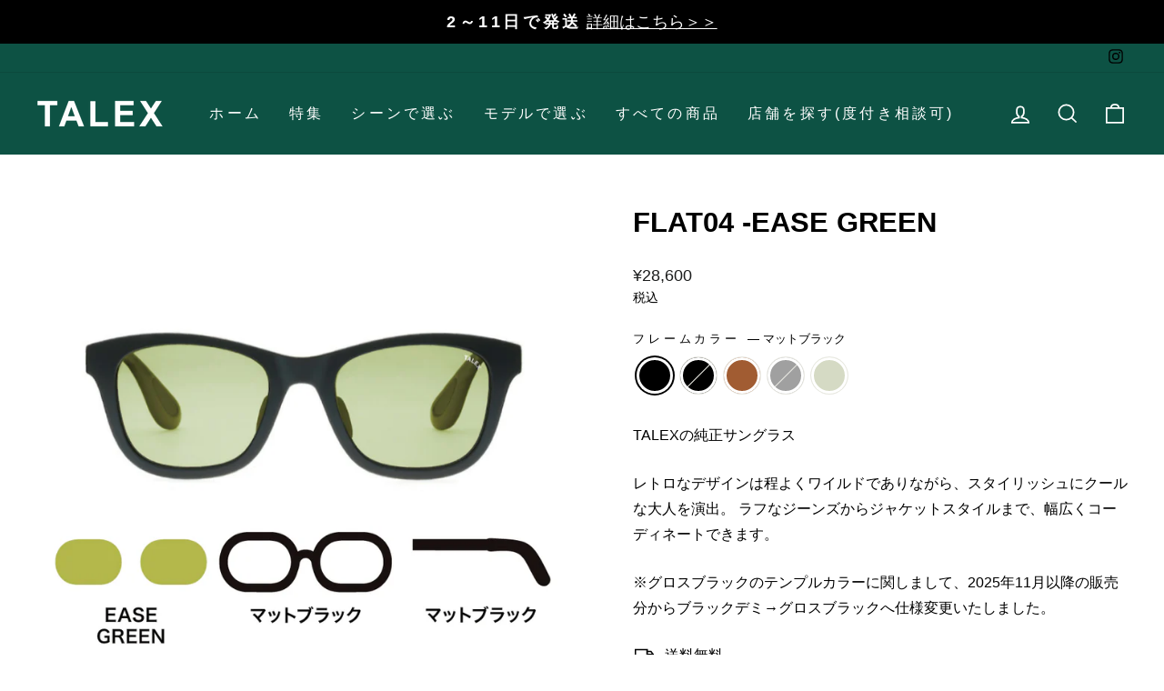

--- FILE ---
content_type: text/html; charset=utf-8
request_url: https://store.talex.co.jp/collections/flat04/products/oznis-flat04_eg?variant=44489144991931
body_size: 37308
content:
<!doctype html>
<html class="no-js" lang="ja" dir="ltr">
<head>
  <meta charset="utf-8">
  <meta http-equiv="X-UA-Compatible" content="IE=edge,chrome=1">
  <meta name="viewport" content="width=device-width,initial-scale=1">
  <meta name="theme-color" content="#e3a130">
   
  


  
  <link rel="canonical" href="https://store.talex.co.jp/products/oznis-flat04_eg">
  <link rel="preconnect" href="https://cdn.shopify.com" crossorigin>
  <link rel="preconnect" href="https://fonts.shopifycdn.com" crossorigin>
  <link rel="dns-prefetch" href="https://productreviews.shopifycdn.com">
  <link rel="dns-prefetch" href="https://ajax.googleapis.com">
  <link rel="dns-prefetch" href="https://maps.googleapis.com">
  <link rel="dns-prefetch" href="https://maps.gstatic.com">

<!-- Google Tag Manager -->
<script>(function(w,d,s,l,i){w[l]=w[l]||[];w[l].push({'gtm.start':
new Date().getTime(),event:'gtm.js'});var f=d.getElementsByTagName(s)[0],
j=d.createElement(s),dl=l!='dataLayer'?'&l='+l:'';j.async=true;j.src=
'https://www.googletagmanager.com/gtm.js?id='+i+dl;f.parentNode.insertBefore(j,f);
})(window,document,'script','dataLayer','GTM-5MHVC82');</script>
<!-- End Google Tag Manager --><link rel="shortcut icon" href="//store.talex.co.jp/cdn/shop/files/t85_favicon_32x32.png?v=1681694267" type="image/png" /><title>OZNIS | オズニス / FLAT04 -EASE GREEN
&ndash; TALEX online store
</title>
<meta name="description" content="TALEXの純正サングラス レトロなデザインは程よくワイルドでありながら、スタイリッシュにクールな大人を演出。 ラフなジーンズからジャケットスタイルまで、幅広くコーディネートできます。 ※グロスブラックのテンプルカラーに関しまして、2025年11月以降の販売分からブラックデミ→グロスブラックへ仕様変更いたしました。"><meta property="og:site_name" content="TALEX online store">
  <meta property="og:url" content="https://store.talex.co.jp/products/oznis-flat04_eg">
  <meta property="og:title" content="FLAT04 -EASE GREEN">
  <meta property="og:type" content="product">
  <meta property="og:description" content="TALEXの純正サングラス レトロなデザインは程よくワイルドでありながら、スタイリッシュにクールな大人を演出。 ラフなジーンズからジャケットスタイルまで、幅広くコーディネートできます。 ※グロスブラックのテンプルカラーに関しまして、2025年11月以降の販売分からブラックデミ→グロスブラックへ仕様変更いたしました。"><meta property="og:image" content="http://store.talex.co.jp/cdn/shop/files/04_mbk_eg_m.jpg?v=1696568642">
    <meta property="og:image:secure_url" content="https://store.talex.co.jp/cdn/shop/files/04_mbk_eg_m.jpg?v=1696568642">
    <meta property="og:image:width" content="900">
    <meta property="og:image:height" content="900"><meta name="twitter:site" content="@">
  <meta name="twitter:card" content="summary_large_image">
  <meta name="twitter:title" content="FLAT04 -EASE GREEN">
  <meta name="twitter:description" content="TALEXの純正サングラス レトロなデザインは程よくワイルドでありながら、スタイリッシュにクールな大人を演出。 ラフなジーンズからジャケットスタイルまで、幅広くコーディネートできます。 ※グロスブラックのテンプルカラーに関しまして、2025年11月以降の販売分からブラックデミ→グロスブラックへ仕様変更いたしました。">
<style data-shopify>@font-face {
  font-family: "Libre Franklin";
  font-weight: 600;
  font-style: normal;
  font-display: swap;
  src: url("//store.talex.co.jp/cdn/fonts/libre_franklin/librefranklin_n6.c976b0b721ea92417572301ef17640150832a2b9.woff2") format("woff2"),
       url("//store.talex.co.jp/cdn/fonts/libre_franklin/librefranklin_n6.bb41783c980fb0a0dad0f0403cbcc7159efe6030.woff") format("woff");
}

  @font-face {
  font-family: Outfit;
  font-weight: 300;
  font-style: normal;
  font-display: swap;
  src: url("//store.talex.co.jp/cdn/fonts/outfit/outfit_n3.8c97ae4c4fac7c2ea467a6dc784857f4de7e0e37.woff2") format("woff2"),
       url("//store.talex.co.jp/cdn/fonts/outfit/outfit_n3.b50a189ccde91f9bceee88f207c18c09f0b62a7b.woff") format("woff");
}


  @font-face {
  font-family: Outfit;
  font-weight: 600;
  font-style: normal;
  font-display: swap;
  src: url("//store.talex.co.jp/cdn/fonts/outfit/outfit_n6.dfcbaa80187851df2e8384061616a8eaa1702fdc.woff2") format("woff2"),
       url("//store.talex.co.jp/cdn/fonts/outfit/outfit_n6.88384e9fc3e36038624caccb938f24ea8008a91d.woff") format("woff");
}

  
  
</style><link href="//store.talex.co.jp/cdn/shop/t/72/assets/theme.css?v=123367834627595742531757387916" rel="stylesheet" type="text/css" media="all" />
  <link href="//store.talex.co.jp/cdn/shop/t/72/assets/custom.css?v=107901946044092455951757323737" rel="stylesheet" type="text/css" media="all" />
  <link href="//store.talex.co.jp/cdn/shop/t/72/assets/haisosm.css?v=103433871225695866351757323737" rel="stylesheet" type="text/css" media="all" />
<style data-shopify>:root {
    --typeHeaderPrimary: "Libre Franklin";
    --typeHeaderFallback: sans-serif;
    --typeHeaderSize: 36px;
    --typeHeaderWeight: 600;
    --typeHeaderLineHeight: 1.3;
    --typeHeaderSpacing: 0.0em;

    --typeBasePrimary:Outfit;
    --typeBaseFallback:sans-serif;
    --typeBaseSize: 16px;
    --typeBaseWeight: 300;
    --typeBaseSpacing: 0.0em;
    --typeBaseLineHeight: 1.6;

    --typeCollectionTitle: 24px;

    --iconWeight: 4px;
    --iconLinecaps: miter;

    
      --buttonRadius: 50px;
    

    --colorGridOverlayOpacity: 0.2;
  }

  .placeholder-content {
    background-image: linear-gradient(100deg, #ffffff 40%, #f7f7f7 63%, #ffffff 79%);
  }</style><link href="//store.talex.co.jp/cdn/shop/t/72/assets/main.css?v=102172386874056747441769498320" rel="stylesheet" type="text/css" media="all" />

  <script>
    document.documentElement.className = document.documentElement.className.replace('no-js', 'js');

    window.theme = window.theme || {};
    theme.routes = {
      home: "/",
      cart: "/cart.js",
      cartPage: "/cart",
      cartAdd: "/cart/add.js",
      cartChange: "/cart/change.js",
      search: "/search"
    };
    theme.strings = {
      soldOut: "Sold Out",
      unavailable: "利用不可",
      inStockLabel: "在庫あり",
      oneStockLabel: "残りわずか [count] 個",
      otherStockLabel: "在庫残り [count] 個",
      willNotShipUntil: "出荷準備完了 [date]",
      willBeInStockAfter: "再入荷予定 [date]",
      waitingForStock: "",
      savePrice: "",
      cartEmpty: "あなたのカートは現在空です。",
      cartTermsConfirmation: "決済を進行するには利用規約に同意いただく必要があります。",
      searchCollections: "コレクション:",
      searchPages: "ページ:",
      searchArticles: "記事:",
      productFrom: "",
    };
    theme.settings = {
      cartType: "drawer",
      isCustomerTemplate: false,
      moneyFormat: "¥{{amount_no_decimals}}",
      saveType: "dollar",
      productImageSize: "natural",
      productImageCover: false,
      predictiveSearch: true,
      predictiveSearchType: "product,article,page,collection",
      predictiveSearchVendor: false,
      predictiveSearchPrice: true,
      quickView: false,
      themeName: 'Impulse',
      themeVersion: "7.1.0"
    };
  </script>

  <script>window.performance && window.performance.mark && window.performance.mark('shopify.content_for_header.start');</script><meta name="google-site-verification" content="TjN87vwlbUP1XAZwQ5bUEX5MIpatbz-uH3Jj-lGtZP0">
<meta name="facebook-domain-verification" content="fthjpivqw3ipapxkcy57cc4k0k6s7q">
<meta id="shopify-digital-wallet" name="shopify-digital-wallet" content="/62760222907/digital_wallets/dialog">
<meta name="shopify-checkout-api-token" content="752e09bd098a7395b45742c8881bc75f">
<link rel="alternate" type="application/json+oembed" href="https://store.talex.co.jp/products/oznis-flat04_eg.oembed">
<script async="async" src="/checkouts/internal/preloads.js?locale=ja-JP"></script>
<script id="apple-pay-shop-capabilities" type="application/json">{"shopId":62760222907,"countryCode":"JP","currencyCode":"JPY","merchantCapabilities":["supports3DS"],"merchantId":"gid:\/\/shopify\/Shop\/62760222907","merchantName":"TALEX online store","requiredBillingContactFields":["postalAddress","email","phone"],"requiredShippingContactFields":["postalAddress","email","phone"],"shippingType":"shipping","supportedNetworks":["visa","masterCard","amex","jcb","discover"],"total":{"type":"pending","label":"TALEX online store","amount":"1.00"},"shopifyPaymentsEnabled":true,"supportsSubscriptions":true}</script>
<script id="shopify-features" type="application/json">{"accessToken":"752e09bd098a7395b45742c8881bc75f","betas":["rich-media-storefront-analytics"],"domain":"store.talex.co.jp","predictiveSearch":false,"shopId":62760222907,"locale":"ja"}</script>
<script>var Shopify = Shopify || {};
Shopify.shop = "talex-online.myshopify.com";
Shopify.locale = "ja";
Shopify.currency = {"active":"JPY","rate":"1.0"};
Shopify.country = "JP";
Shopify.theme = {"name":"本番環境(リワイアリリース20250908)","id":141046055099,"schema_name":"Impulse","schema_version":"7.1.0","theme_store_id":null,"role":"main"};
Shopify.theme.handle = "null";
Shopify.theme.style = {"id":null,"handle":null};
Shopify.cdnHost = "store.talex.co.jp/cdn";
Shopify.routes = Shopify.routes || {};
Shopify.routes.root = "/";</script>
<script type="module">!function(o){(o.Shopify=o.Shopify||{}).modules=!0}(window);</script>
<script>!function(o){function n(){var o=[];function n(){o.push(Array.prototype.slice.apply(arguments))}return n.q=o,n}var t=o.Shopify=o.Shopify||{};t.loadFeatures=n(),t.autoloadFeatures=n()}(window);</script>
<script id="shop-js-analytics" type="application/json">{"pageType":"product"}</script>
<script defer="defer" async type="module" src="//store.talex.co.jp/cdn/shopifycloud/shop-js/modules/v2/client.init-shop-cart-sync_CHE6QNUr.ja.esm.js"></script>
<script defer="defer" async type="module" src="//store.talex.co.jp/cdn/shopifycloud/shop-js/modules/v2/chunk.common_D98kRh4-.esm.js"></script>
<script defer="defer" async type="module" src="//store.talex.co.jp/cdn/shopifycloud/shop-js/modules/v2/chunk.modal_BNwoMci-.esm.js"></script>
<script type="module">
  await import("//store.talex.co.jp/cdn/shopifycloud/shop-js/modules/v2/client.init-shop-cart-sync_CHE6QNUr.ja.esm.js");
await import("//store.talex.co.jp/cdn/shopifycloud/shop-js/modules/v2/chunk.common_D98kRh4-.esm.js");
await import("//store.talex.co.jp/cdn/shopifycloud/shop-js/modules/v2/chunk.modal_BNwoMci-.esm.js");

  window.Shopify.SignInWithShop?.initShopCartSync?.({"fedCMEnabled":true,"windoidEnabled":true});

</script>
<script>(function() {
  var isLoaded = false;
  function asyncLoad() {
    if (isLoaded) return;
    isLoaded = true;
    var urls = ["\/\/cdn.shopify.com\/proxy\/c17b7df4aeb0ddff1796e4e816d7d7b889d2c98f682a099826a5af9a77839fc5\/cashimirashopifyappsdev.blob.core.windows.net\/$web\/talex-online.myshopify.com_haiso_datetimespecific.js?v=20230317192911\u0026shop=talex-online.myshopify.com\u0026sp-cache-control=cHVibGljLCBtYXgtYWdlPTkwMA","\/\/cdn.shopify.com\/proxy\/66babb2ecff788d5130fa2876b9ccf3507867bbf05ff979fd7042046f9ef6f3a\/storage.googleapis.com\/timesact-resources\/scripts\/timesact.js?shop=talex-online.myshopify.com\u0026sp-cache-control=cHVibGljLCBtYXgtYWdlPTkwMA","https:\/\/cdn.adtrace.ai\/tiktok-track.js?shop=talex-online.myshopify.com","https:\/\/documents-app.mixlogue.jp\/scripts\/ue87f9sf8e7rd.min.js?shop=talex-online.myshopify.com"];
    for (var i = 0; i < urls.length; i++) {
      var s = document.createElement('script');
      s.type = 'text/javascript';
      s.async = true;
      s.src = urls[i];
      var x = document.getElementsByTagName('script')[0];
      x.parentNode.insertBefore(s, x);
    }
  };
  if(window.attachEvent) {
    window.attachEvent('onload', asyncLoad);
  } else {
    window.addEventListener('load', asyncLoad, false);
  }
})();</script>
<script id="__st">var __st={"a":62760222907,"offset":32400,"reqid":"45d155cb-c91b-4f86-9563-068e00a52f1f-1769538338","pageurl":"store.talex.co.jp\/collections\/flat04\/products\/oznis-flat04_eg?variant=44489144991931","u":"196a21a2070e","p":"product","rtyp":"product","rid":7799986946235};</script>
<script>window.ShopifyPaypalV4VisibilityTracking = true;</script>
<script id="captcha-bootstrap">!function(){'use strict';const t='contact',e='account',n='new_comment',o=[[t,t],['blogs',n],['comments',n],[t,'customer']],c=[[e,'customer_login'],[e,'guest_login'],[e,'recover_customer_password'],[e,'create_customer']],r=t=>t.map((([t,e])=>`form[action*='/${t}']:not([data-nocaptcha='true']) input[name='form_type'][value='${e}']`)).join(','),a=t=>()=>t?[...document.querySelectorAll(t)].map((t=>t.form)):[];function s(){const t=[...o],e=r(t);return a(e)}const i='password',u='form_key',d=['recaptcha-v3-token','g-recaptcha-response','h-captcha-response',i],f=()=>{try{return window.sessionStorage}catch{return}},m='__shopify_v',_=t=>t.elements[u];function p(t,e,n=!1){try{const o=window.sessionStorage,c=JSON.parse(o.getItem(e)),{data:r}=function(t){const{data:e,action:n}=t;return t[m]||n?{data:e,action:n}:{data:t,action:n}}(c);for(const[e,n]of Object.entries(r))t.elements[e]&&(t.elements[e].value=n);n&&o.removeItem(e)}catch(o){console.error('form repopulation failed',{error:o})}}const l='form_type',E='cptcha';function T(t){t.dataset[E]=!0}const w=window,h=w.document,L='Shopify',v='ce_forms',y='captcha';let A=!1;((t,e)=>{const n=(g='f06e6c50-85a8-45c8-87d0-21a2b65856fe',I='https://cdn.shopify.com/shopifycloud/storefront-forms-hcaptcha/ce_storefront_forms_captcha_hcaptcha.v1.5.2.iife.js',D={infoText:'hCaptchaによる保護',privacyText:'プライバシー',termsText:'利用規約'},(t,e,n)=>{const o=w[L][v],c=o.bindForm;if(c)return c(t,g,e,D).then(n);var r;o.q.push([[t,g,e,D],n]),r=I,A||(h.body.append(Object.assign(h.createElement('script'),{id:'captcha-provider',async:!0,src:r})),A=!0)});var g,I,D;w[L]=w[L]||{},w[L][v]=w[L][v]||{},w[L][v].q=[],w[L][y]=w[L][y]||{},w[L][y].protect=function(t,e){n(t,void 0,e),T(t)},Object.freeze(w[L][y]),function(t,e,n,w,h,L){const[v,y,A,g]=function(t,e,n){const i=e?o:[],u=t?c:[],d=[...i,...u],f=r(d),m=r(i),_=r(d.filter((([t,e])=>n.includes(e))));return[a(f),a(m),a(_),s()]}(w,h,L),I=t=>{const e=t.target;return e instanceof HTMLFormElement?e:e&&e.form},D=t=>v().includes(t);t.addEventListener('submit',(t=>{const e=I(t);if(!e)return;const n=D(e)&&!e.dataset.hcaptchaBound&&!e.dataset.recaptchaBound,o=_(e),c=g().includes(e)&&(!o||!o.value);(n||c)&&t.preventDefault(),c&&!n&&(function(t){try{if(!f())return;!function(t){const e=f();if(!e)return;const n=_(t);if(!n)return;const o=n.value;o&&e.removeItem(o)}(t);const e=Array.from(Array(32),(()=>Math.random().toString(36)[2])).join('');!function(t,e){_(t)||t.append(Object.assign(document.createElement('input'),{type:'hidden',name:u})),t.elements[u].value=e}(t,e),function(t,e){const n=f();if(!n)return;const o=[...t.querySelectorAll(`input[type='${i}']`)].map((({name:t})=>t)),c=[...d,...o],r={};for(const[a,s]of new FormData(t).entries())c.includes(a)||(r[a]=s);n.setItem(e,JSON.stringify({[m]:1,action:t.action,data:r}))}(t,e)}catch(e){console.error('failed to persist form',e)}}(e),e.submit())}));const S=(t,e)=>{t&&!t.dataset[E]&&(n(t,e.some((e=>e===t))),T(t))};for(const o of['focusin','change'])t.addEventListener(o,(t=>{const e=I(t);D(e)&&S(e,y())}));const B=e.get('form_key'),M=e.get(l),P=B&&M;t.addEventListener('DOMContentLoaded',(()=>{const t=y();if(P)for(const e of t)e.elements[l].value===M&&p(e,B);[...new Set([...A(),...v().filter((t=>'true'===t.dataset.shopifyCaptcha))])].forEach((e=>S(e,t)))}))}(h,new URLSearchParams(w.location.search),n,t,e,['guest_login'])})(!0,!0)}();</script>
<script integrity="sha256-4kQ18oKyAcykRKYeNunJcIwy7WH5gtpwJnB7kiuLZ1E=" data-source-attribution="shopify.loadfeatures" defer="defer" src="//store.talex.co.jp/cdn/shopifycloud/storefront/assets/storefront/load_feature-a0a9edcb.js" crossorigin="anonymous"></script>
<script data-source-attribution="shopify.dynamic_checkout.dynamic.init">var Shopify=Shopify||{};Shopify.PaymentButton=Shopify.PaymentButton||{isStorefrontPortableWallets:!0,init:function(){window.Shopify.PaymentButton.init=function(){};var t=document.createElement("script");t.src="https://store.talex.co.jp/cdn/shopifycloud/portable-wallets/latest/portable-wallets.ja.js",t.type="module",document.head.appendChild(t)}};
</script>
<script data-source-attribution="shopify.dynamic_checkout.buyer_consent">
  function portableWalletsHideBuyerConsent(e){var t=document.getElementById("shopify-buyer-consent"),n=document.getElementById("shopify-subscription-policy-button");t&&n&&(t.classList.add("hidden"),t.setAttribute("aria-hidden","true"),n.removeEventListener("click",e))}function portableWalletsShowBuyerConsent(e){var t=document.getElementById("shopify-buyer-consent"),n=document.getElementById("shopify-subscription-policy-button");t&&n&&(t.classList.remove("hidden"),t.removeAttribute("aria-hidden"),n.addEventListener("click",e))}window.Shopify?.PaymentButton&&(window.Shopify.PaymentButton.hideBuyerConsent=portableWalletsHideBuyerConsent,window.Shopify.PaymentButton.showBuyerConsent=portableWalletsShowBuyerConsent);
</script>
<script>
  function portableWalletsCleanup(e){e&&e.src&&console.error("Failed to load portable wallets script "+e.src);var t=document.querySelectorAll("shopify-accelerated-checkout .shopify-payment-button__skeleton, shopify-accelerated-checkout-cart .wallet-cart-button__skeleton"),e=document.getElementById("shopify-buyer-consent");for(let e=0;e<t.length;e++)t[e].remove();e&&e.remove()}function portableWalletsNotLoadedAsModule(e){e instanceof ErrorEvent&&"string"==typeof e.message&&e.message.includes("import.meta")&&"string"==typeof e.filename&&e.filename.includes("portable-wallets")&&(window.removeEventListener("error",portableWalletsNotLoadedAsModule),window.Shopify.PaymentButton.failedToLoad=e,"loading"===document.readyState?document.addEventListener("DOMContentLoaded",window.Shopify.PaymentButton.init):window.Shopify.PaymentButton.init())}window.addEventListener("error",portableWalletsNotLoadedAsModule);
</script>

<script type="module" src="https://store.talex.co.jp/cdn/shopifycloud/portable-wallets/latest/portable-wallets.ja.js" onError="portableWalletsCleanup(this)" crossorigin="anonymous"></script>
<script nomodule>
  document.addEventListener("DOMContentLoaded", portableWalletsCleanup);
</script>

<link id="shopify-accelerated-checkout-styles" rel="stylesheet" media="screen" href="https://store.talex.co.jp/cdn/shopifycloud/portable-wallets/latest/accelerated-checkout-backwards-compat.css" crossorigin="anonymous">
<style id="shopify-accelerated-checkout-cart">
        #shopify-buyer-consent {
  margin-top: 1em;
  display: inline-block;
  width: 100%;
}

#shopify-buyer-consent.hidden {
  display: none;
}

#shopify-subscription-policy-button {
  background: none;
  border: none;
  padding: 0;
  text-decoration: underline;
  font-size: inherit;
  cursor: pointer;
}

#shopify-subscription-policy-button::before {
  box-shadow: none;
}

      </style>

<script>window.performance && window.performance.mark && window.performance.mark('shopify.content_for_header.end');</script>

  <script src="//store.talex.co.jp/cdn/shop/t/72/assets/vendor-scripts-v11.js" defer="defer"></script><script src="//store.talex.co.jp/cdn/shop/t/72/assets/theme.js?v=3496382391410314981757387929" defer="defer"></script>
  <script src="https://code.jquery.com/jquery-3.6.0.js"></script>
  <script src="//store.talex.co.jp/cdn/shop/t/72/assets/modaal.js?v=6862923615800884751757323737"></script>
  <script src="//store.talex.co.jp/cdn/shop/t/72/assets/slick.js?v=18270799639888039791757323737"></script>
  <script src="//store.talex.co.jp/cdn/shop/t/72/assets/swiper.js?v=116399844889840978361757323737"></script>
<!-- BEGIN app block: shopify://apps/yotpo-product-reviews/blocks/settings/eb7dfd7d-db44-4334-bc49-c893b51b36cf -->


  <script type="text/javascript" src="https://cdn-widgetsrepository.yotpo.com/v1/loader/otp2GoWWsnU50x8cbZzEhGmE19H80YUXMBylcSQb?languageCode=ja" async></script>



  
<!-- END app block --><!-- BEGIN app block: shopify://apps/pixelpro-easy-pixel-install/blocks/turbo-tiktok/0f61e244-e2c9-43da-9523-9762c9f7e6bf -->









<script>
    window.__adTraceTikTokPaused = ``;
    window.__adTraceTikTokServerSideApiEnabled = ``;
    window.__adTraceShopifyDomain = `https://store.talex.co.jp`;
    window.__adTraceIsProductPage = `product.flat04`.includes("product");
    window.__adTraceShopCurrency = `JPY`;
    window.__adTraceProductInfo = {
        "id": "7799986946235",
        "name": `FLAT04 -EASE GREEN`,
        "price": "28,600",
        "url": "/products/oznis-flat04_eg",
        "description": "\u003cp\u003eTALEXの純正サングラス\u003c\/p\u003e\n\u003cp\u003eレトロなデザインは程よくワイルドでありながら、スタイリッシュにクールな大人を演出。 ラフなジーンズからジャケットスタイルまで、幅広くコーディネートできます。\u003c\/p\u003e\n\u003cp\u003e※グロスブラックのテンプルカラーに関しまして、\u003cspan lang=\"EN-US\"\u003e2025\u003c\/span\u003e年\u003cspan lang=\"EN-US\"\u003e11\u003c\/span\u003e月以降の販売分からブラックデミ\u003cspan lang=\"EN-US\"\u003e→\u003c\/span\u003eグロスブラックへ仕様変更いたしました。\u003c\/p\u003e",
        "image": "//store.talex.co.jp/cdn/shop/files/04_mbk_eg_m.jpg?v=1696568642"
    };
    
</script>
<!-- END app block --><!-- BEGIN app block: shopify://apps/timesact-pre-order/blocks/app-embed/bf6c109b-79b5-457c-8752-0e5e9e9676e7 -->
<!-- END app block --><script src="https://cdn.shopify.com/extensions/019b5a12-7ff5-7e4a-bb2c-c668bf90c01c/dev-asklayer-94/assets/asklayer_loader.js" type="text/javascript" defer="defer"></script>
<script src="https://cdn.shopify.com/extensions/05506e16-894f-4f03-a8b8-e0c1b0d28c3d/tiktok-pixel-for-adtrace-160/assets/tiktok-pixel.js" type="text/javascript" defer="defer"></script>
<script src="https://cdn.shopify.com/extensions/3ee93129-d11c-4adb-8a29-0c9bec8a2202/preorder-notify-me-timesact-17/assets/timesact.js" type="text/javascript" defer="defer"></script>
<link href="https://cdn.shopify.com/extensions/3ee93129-d11c-4adb-8a29-0c9bec8a2202/preorder-notify-me-timesact-17/assets/timesact.css" rel="stylesheet" type="text/css" media="all">
<script src="https://cdn.shopify.com/extensions/20f458b6-2d41-4429-88b8-04abafc04016/forms-2299/assets/shopify-forms-loader.js" type="text/javascript" defer="defer"></script>
<link href="https://monorail-edge.shopifysvc.com" rel="dns-prefetch">
<script>(function(){if ("sendBeacon" in navigator && "performance" in window) {try {var session_token_from_headers = performance.getEntriesByType('navigation')[0].serverTiming.find(x => x.name == '_s').description;} catch {var session_token_from_headers = undefined;}var session_cookie_matches = document.cookie.match(/_shopify_s=([^;]*)/);var session_token_from_cookie = session_cookie_matches && session_cookie_matches.length === 2 ? session_cookie_matches[1] : "";var session_token = session_token_from_headers || session_token_from_cookie || "";function handle_abandonment_event(e) {var entries = performance.getEntries().filter(function(entry) {return /monorail-edge.shopifysvc.com/.test(entry.name);});if (!window.abandonment_tracked && entries.length === 0) {window.abandonment_tracked = true;var currentMs = Date.now();var navigation_start = performance.timing.navigationStart;var payload = {shop_id: 62760222907,url: window.location.href,navigation_start,duration: currentMs - navigation_start,session_token,page_type: "product"};window.navigator.sendBeacon("https://monorail-edge.shopifysvc.com/v1/produce", JSON.stringify({schema_id: "online_store_buyer_site_abandonment/1.1",payload: payload,metadata: {event_created_at_ms: currentMs,event_sent_at_ms: currentMs}}));}}window.addEventListener('pagehide', handle_abandonment_event);}}());</script>
<script id="web-pixels-manager-setup">(function e(e,d,r,n,o){if(void 0===o&&(o={}),!Boolean(null===(a=null===(i=window.Shopify)||void 0===i?void 0:i.analytics)||void 0===a?void 0:a.replayQueue)){var i,a;window.Shopify=window.Shopify||{};var t=window.Shopify;t.analytics=t.analytics||{};var s=t.analytics;s.replayQueue=[],s.publish=function(e,d,r){return s.replayQueue.push([e,d,r]),!0};try{self.performance.mark("wpm:start")}catch(e){}var l=function(){var e={modern:/Edge?\/(1{2}[4-9]|1[2-9]\d|[2-9]\d{2}|\d{4,})\.\d+(\.\d+|)|Firefox\/(1{2}[4-9]|1[2-9]\d|[2-9]\d{2}|\d{4,})\.\d+(\.\d+|)|Chrom(ium|e)\/(9{2}|\d{3,})\.\d+(\.\d+|)|(Maci|X1{2}).+ Version\/(15\.\d+|(1[6-9]|[2-9]\d|\d{3,})\.\d+)([,.]\d+|)( \(\w+\)|)( Mobile\/\w+|) Safari\/|Chrome.+OPR\/(9{2}|\d{3,})\.\d+\.\d+|(CPU[ +]OS|iPhone[ +]OS|CPU[ +]iPhone|CPU IPhone OS|CPU iPad OS)[ +]+(15[._]\d+|(1[6-9]|[2-9]\d|\d{3,})[._]\d+)([._]\d+|)|Android:?[ /-](13[3-9]|1[4-9]\d|[2-9]\d{2}|\d{4,})(\.\d+|)(\.\d+|)|Android.+Firefox\/(13[5-9]|1[4-9]\d|[2-9]\d{2}|\d{4,})\.\d+(\.\d+|)|Android.+Chrom(ium|e)\/(13[3-9]|1[4-9]\d|[2-9]\d{2}|\d{4,})\.\d+(\.\d+|)|SamsungBrowser\/([2-9]\d|\d{3,})\.\d+/,legacy:/Edge?\/(1[6-9]|[2-9]\d|\d{3,})\.\d+(\.\d+|)|Firefox\/(5[4-9]|[6-9]\d|\d{3,})\.\d+(\.\d+|)|Chrom(ium|e)\/(5[1-9]|[6-9]\d|\d{3,})\.\d+(\.\d+|)([\d.]+$|.*Safari\/(?![\d.]+ Edge\/[\d.]+$))|(Maci|X1{2}).+ Version\/(10\.\d+|(1[1-9]|[2-9]\d|\d{3,})\.\d+)([,.]\d+|)( \(\w+\)|)( Mobile\/\w+|) Safari\/|Chrome.+OPR\/(3[89]|[4-9]\d|\d{3,})\.\d+\.\d+|(CPU[ +]OS|iPhone[ +]OS|CPU[ +]iPhone|CPU IPhone OS|CPU iPad OS)[ +]+(10[._]\d+|(1[1-9]|[2-9]\d|\d{3,})[._]\d+)([._]\d+|)|Android:?[ /-](13[3-9]|1[4-9]\d|[2-9]\d{2}|\d{4,})(\.\d+|)(\.\d+|)|Mobile Safari.+OPR\/([89]\d|\d{3,})\.\d+\.\d+|Android.+Firefox\/(13[5-9]|1[4-9]\d|[2-9]\d{2}|\d{4,})\.\d+(\.\d+|)|Android.+Chrom(ium|e)\/(13[3-9]|1[4-9]\d|[2-9]\d{2}|\d{4,})\.\d+(\.\d+|)|Android.+(UC? ?Browser|UCWEB|U3)[ /]?(15\.([5-9]|\d{2,})|(1[6-9]|[2-9]\d|\d{3,})\.\d+)\.\d+|SamsungBrowser\/(5\.\d+|([6-9]|\d{2,})\.\d+)|Android.+MQ{2}Browser\/(14(\.(9|\d{2,})|)|(1[5-9]|[2-9]\d|\d{3,})(\.\d+|))(\.\d+|)|K[Aa][Ii]OS\/(3\.\d+|([4-9]|\d{2,})\.\d+)(\.\d+|)/},d=e.modern,r=e.legacy,n=navigator.userAgent;return n.match(d)?"modern":n.match(r)?"legacy":"unknown"}(),u="modern"===l?"modern":"legacy",c=(null!=n?n:{modern:"",legacy:""})[u],f=function(e){return[e.baseUrl,"/wpm","/b",e.hashVersion,"modern"===e.buildTarget?"m":"l",".js"].join("")}({baseUrl:d,hashVersion:r,buildTarget:u}),m=function(e){var d=e.version,r=e.bundleTarget,n=e.surface,o=e.pageUrl,i=e.monorailEndpoint;return{emit:function(e){var a=e.status,t=e.errorMsg,s=(new Date).getTime(),l=JSON.stringify({metadata:{event_sent_at_ms:s},events:[{schema_id:"web_pixels_manager_load/3.1",payload:{version:d,bundle_target:r,page_url:o,status:a,surface:n,error_msg:t},metadata:{event_created_at_ms:s}}]});if(!i)return console&&console.warn&&console.warn("[Web Pixels Manager] No Monorail endpoint provided, skipping logging."),!1;try{return self.navigator.sendBeacon.bind(self.navigator)(i,l)}catch(e){}var u=new XMLHttpRequest;try{return u.open("POST",i,!0),u.setRequestHeader("Content-Type","text/plain"),u.send(l),!0}catch(e){return console&&console.warn&&console.warn("[Web Pixels Manager] Got an unhandled error while logging to Monorail."),!1}}}}({version:r,bundleTarget:l,surface:e.surface,pageUrl:self.location.href,monorailEndpoint:e.monorailEndpoint});try{o.browserTarget=l,function(e){var d=e.src,r=e.async,n=void 0===r||r,o=e.onload,i=e.onerror,a=e.sri,t=e.scriptDataAttributes,s=void 0===t?{}:t,l=document.createElement("script"),u=document.querySelector("head"),c=document.querySelector("body");if(l.async=n,l.src=d,a&&(l.integrity=a,l.crossOrigin="anonymous"),s)for(var f in s)if(Object.prototype.hasOwnProperty.call(s,f))try{l.dataset[f]=s[f]}catch(e){}if(o&&l.addEventListener("load",o),i&&l.addEventListener("error",i),u)u.appendChild(l);else{if(!c)throw new Error("Did not find a head or body element to append the script");c.appendChild(l)}}({src:f,async:!0,onload:function(){if(!function(){var e,d;return Boolean(null===(d=null===(e=window.Shopify)||void 0===e?void 0:e.analytics)||void 0===d?void 0:d.initialized)}()){var d=window.webPixelsManager.init(e)||void 0;if(d){var r=window.Shopify.analytics;r.replayQueue.forEach((function(e){var r=e[0],n=e[1],o=e[2];d.publishCustomEvent(r,n,o)})),r.replayQueue=[],r.publish=d.publishCustomEvent,r.visitor=d.visitor,r.initialized=!0}}},onerror:function(){return m.emit({status:"failed",errorMsg:"".concat(f," has failed to load")})},sri:function(e){var d=/^sha384-[A-Za-z0-9+/=]+$/;return"string"==typeof e&&d.test(e)}(c)?c:"",scriptDataAttributes:o}),m.emit({status:"loading"})}catch(e){m.emit({status:"failed",errorMsg:(null==e?void 0:e.message)||"Unknown error"})}}})({shopId: 62760222907,storefrontBaseUrl: "https://store.talex.co.jp",extensionsBaseUrl: "https://extensions.shopifycdn.com/cdn/shopifycloud/web-pixels-manager",monorailEndpoint: "https://monorail-edge.shopifysvc.com/unstable/produce_batch",surface: "storefront-renderer",enabledBetaFlags: ["2dca8a86"],webPixelsConfigList: [{"id":"1273987259","configuration":"{\"placeholderValue\":\"1234567890\"}","eventPayloadVersion":"v1","runtimeContext":"STRICT","scriptVersion":"23d3580e216187d150c6f5d9fe201caa","type":"APP","apiClientId":202772807681,"privacyPurposes":["ANALYTICS","MARKETING","SALE_OF_DATA"],"dataSharingAdjustments":{"protectedCustomerApprovalScopes":[]}},{"id":"1020100795","configuration":"{\"yotpoStoreId\":\"QN8SF1ovIqSbVFyfmwIGBHdZZngowaDVsAJnffbd\"}","eventPayloadVersion":"v1","runtimeContext":"STRICT","scriptVersion":"8bb37a256888599d9a3d57f0551d3859","type":"APP","apiClientId":70132,"privacyPurposes":["ANALYTICS","MARKETING","SALE_OF_DATA"],"dataSharingAdjustments":{"protectedCustomerApprovalScopes":["read_customer_address","read_customer_email","read_customer_name","read_customer_personal_data","read_customer_phone"]}},{"id":"352059579","configuration":"{\"config\":\"{\\\"pixel_id\\\":\\\"G-PE2H068HQ3\\\",\\\"target_country\\\":\\\"JP\\\",\\\"gtag_events\\\":[{\\\"type\\\":\\\"search\\\",\\\"action_label\\\":[\\\"G-PE2H068HQ3\\\",\\\"AW-10860663968\\\/E21yCIyi6pQYEKCp4roo\\\"]},{\\\"type\\\":\\\"begin_checkout\\\",\\\"action_label\\\":[\\\"G-PE2H068HQ3\\\",\\\"AW-10860663968\\\/XJGbCJKi6pQYEKCp4roo\\\"]},{\\\"type\\\":\\\"view_item\\\",\\\"action_label\\\":[\\\"G-PE2H068HQ3\\\",\\\"AW-10860663968\\\/b3h_CImi6pQYEKCp4roo\\\",\\\"MC-NTZNQ64VWJ\\\"]},{\\\"type\\\":\\\"purchase\\\",\\\"action_label\\\":[\\\"G-PE2H068HQ3\\\",\\\"AW-10860663968\\\/aWKaCIOi6pQYEKCp4roo\\\",\\\"MC-NTZNQ64VWJ\\\"]},{\\\"type\\\":\\\"page_view\\\",\\\"action_label\\\":[\\\"G-PE2H068HQ3\\\",\\\"AW-10860663968\\\/mLGTCIai6pQYEKCp4roo\\\",\\\"MC-NTZNQ64VWJ\\\"]},{\\\"type\\\":\\\"add_payment_info\\\",\\\"action_label\\\":[\\\"G-PE2H068HQ3\\\",\\\"AW-10860663968\\\/NgwFCJWi6pQYEKCp4roo\\\"]},{\\\"type\\\":\\\"add_to_cart\\\",\\\"action_label\\\":[\\\"G-PE2H068HQ3\\\",\\\"AW-10860663968\\\/MbpyCI-i6pQYEKCp4roo\\\"]}],\\\"enable_monitoring_mode\\\":false}\"}","eventPayloadVersion":"v1","runtimeContext":"OPEN","scriptVersion":"b2a88bafab3e21179ed38636efcd8a93","type":"APP","apiClientId":1780363,"privacyPurposes":[],"dataSharingAdjustments":{"protectedCustomerApprovalScopes":["read_customer_address","read_customer_email","read_customer_name","read_customer_personal_data","read_customer_phone"]}},{"id":"315195579","configuration":"{\"pixelCode\":\"CPKH5NJC77U4SD2FPKA0\"}","eventPayloadVersion":"v1","runtimeContext":"STRICT","scriptVersion":"22e92c2ad45662f435e4801458fb78cc","type":"APP","apiClientId":4383523,"privacyPurposes":["ANALYTICS","MARKETING","SALE_OF_DATA"],"dataSharingAdjustments":{"protectedCustomerApprovalScopes":["read_customer_address","read_customer_email","read_customer_name","read_customer_personal_data","read_customer_phone"]}},{"id":"206602427","configuration":"{\"pixel_id\":\"223492784968928\",\"pixel_type\":\"facebook_pixel\",\"metaapp_system_user_token\":\"-\"}","eventPayloadVersion":"v1","runtimeContext":"OPEN","scriptVersion":"ca16bc87fe92b6042fbaa3acc2fbdaa6","type":"APP","apiClientId":2329312,"privacyPurposes":["ANALYTICS","MARKETING","SALE_OF_DATA"],"dataSharingAdjustments":{"protectedCustomerApprovalScopes":["read_customer_address","read_customer_email","read_customer_name","read_customer_personal_data","read_customer_phone"]}},{"id":"119832763","configuration":"{\"myshopifyDomain\":\"talex-online.myshopify.com\",\"fallbackTrackingEnabled\":\"0\",\"storeUsesCashOnDelivery\":\"false\"}","eventPayloadVersion":"v1","runtimeContext":"STRICT","scriptVersion":"14f12110be0eba0c1b16c0a6776a09e7","type":"APP","apiClientId":4503629,"privacyPurposes":["ANALYTICS","MARKETING","SALE_OF_DATA"],"dataSharingAdjustments":{"protectedCustomerApprovalScopes":["read_customer_personal_data"]}},{"id":"55804091","eventPayloadVersion":"v1","runtimeContext":"LAX","scriptVersion":"1","type":"CUSTOM","privacyPurposes":["ANALYTICS"],"name":"Google Analytics tag (migrated)"},{"id":"shopify-app-pixel","configuration":"{}","eventPayloadVersion":"v1","runtimeContext":"STRICT","scriptVersion":"0450","apiClientId":"shopify-pixel","type":"APP","privacyPurposes":["ANALYTICS","MARKETING"]},{"id":"shopify-custom-pixel","eventPayloadVersion":"v1","runtimeContext":"LAX","scriptVersion":"0450","apiClientId":"shopify-pixel","type":"CUSTOM","privacyPurposes":["ANALYTICS","MARKETING"]}],isMerchantRequest: false,initData: {"shop":{"name":"TALEX online store","paymentSettings":{"currencyCode":"JPY"},"myshopifyDomain":"talex-online.myshopify.com","countryCode":"JP","storefrontUrl":"https:\/\/store.talex.co.jp"},"customer":null,"cart":null,"checkout":null,"productVariants":[{"price":{"amount":28600.0,"currencyCode":"JPY"},"product":{"title":"FLAT04 -EASE GREEN","vendor":"TALEX online store","id":"7799986946235","untranslatedTitle":"FLAT04 -EASE GREEN","url":"\/products\/oznis-flat04_eg","type":"FLAT"},"id":"44489144991931","image":{"src":"\/\/store.talex.co.jp\/cdn\/shop\/files\/04_mbk_eg_m.jpg?v=1696568642"},"sku":"flat04_mbk_EG6_HMS_cr","title":"マットブラック","untranslatedTitle":"マットブラック"},{"price":{"amount":28600.0,"currencyCode":"JPY"},"product":{"title":"FLAT04 -EASE GREEN","vendor":"TALEX online store","id":"7799986946235","untranslatedTitle":"FLAT04 -EASE GREEN","url":"\/products\/oznis-flat04_eg","type":"FLAT"},"id":"44489145024699","image":{"src":"\/\/store.talex.co.jp\/cdn\/shop\/files\/flat04_gbk_eg.jpg?v=1764043491"},"sku":"flat04_gbk_EG6_HMS_cr","title":"グロスブラック","untranslatedTitle":"グロスブラック"},{"price":{"amount":28600.0,"currencyCode":"JPY"},"product":{"title":"FLAT04 -EASE GREEN","vendor":"TALEX online store","id":"7799986946235","untranslatedTitle":"FLAT04 -EASE GREEN","url":"\/products\/oznis-flat04_eg","type":"FLAT"},"id":"44489145057467","image":{"src":"\/\/store.talex.co.jp\/cdn\/shop\/files\/04_brd_eg_m.jpg?v=1764043491"},"sku":"flat04_brd_EG6_HMS_cr","title":"ブラウンデミ","untranslatedTitle":"ブラウンデミ"},{"price":{"amount":28600.0,"currencyCode":"JPY"},"product":{"title":"FLAT04 -EASE GREEN","vendor":"TALEX online store","id":"7799986946235","untranslatedTitle":"FLAT04 -EASE GREEN","url":"\/products\/oznis-flat04_eg","type":"FLAT"},"id":"44489145090235","image":{"src":"\/\/store.talex.co.jp\/cdn\/shop\/files\/04_cgr_eg_m.jpg?v=1764043491"},"sku":"flat04_cg_EG6_HMS_cr","title":"クリアグレー","untranslatedTitle":"クリアグレー"},{"price":{"amount":28600.0,"currencyCode":"JPY"},"product":{"title":"FLAT04 -EASE GREEN","vendor":"TALEX online store","id":"7799986946235","untranslatedTitle":"FLAT04 -EASE GREEN","url":"\/products\/oznis-flat04_eg","type":"FLAT"},"id":"44489145123003","image":{"src":"\/\/store.talex.co.jp\/cdn\/shop\/files\/04_cr_eg_m_2_369d33a9-6307-46f2-81f1-cfd9cc936931.jpg?v=1764043491"},"sku":"flat04_cl_EG6_HMS_cr","title":"クリア","untranslatedTitle":"クリア"}],"purchasingCompany":null},},"https://store.talex.co.jp/cdn","fcfee988w5aeb613cpc8e4bc33m6693e112",{"modern":"","legacy":""},{"shopId":"62760222907","storefrontBaseUrl":"https:\/\/store.talex.co.jp","extensionBaseUrl":"https:\/\/extensions.shopifycdn.com\/cdn\/shopifycloud\/web-pixels-manager","surface":"storefront-renderer","enabledBetaFlags":"[\"2dca8a86\"]","isMerchantRequest":"false","hashVersion":"fcfee988w5aeb613cpc8e4bc33m6693e112","publish":"custom","events":"[[\"page_viewed\",{}],[\"product_viewed\",{\"productVariant\":{\"price\":{\"amount\":28600.0,\"currencyCode\":\"JPY\"},\"product\":{\"title\":\"FLAT04 -EASE GREEN\",\"vendor\":\"TALEX online store\",\"id\":\"7799986946235\",\"untranslatedTitle\":\"FLAT04 -EASE GREEN\",\"url\":\"\/products\/oznis-flat04_eg\",\"type\":\"FLAT\"},\"id\":\"44489144991931\",\"image\":{\"src\":\"\/\/store.talex.co.jp\/cdn\/shop\/files\/04_mbk_eg_m.jpg?v=1696568642\"},\"sku\":\"flat04_mbk_EG6_HMS_cr\",\"title\":\"マットブラック\",\"untranslatedTitle\":\"マットブラック\"}}]]"});</script><script>
  window.ShopifyAnalytics = window.ShopifyAnalytics || {};
  window.ShopifyAnalytics.meta = window.ShopifyAnalytics.meta || {};
  window.ShopifyAnalytics.meta.currency = 'JPY';
  var meta = {"product":{"id":7799986946235,"gid":"gid:\/\/shopify\/Product\/7799986946235","vendor":"TALEX online store","type":"FLAT","handle":"oznis-flat04_eg","variants":[{"id":44489144991931,"price":2860000,"name":"FLAT04 -EASE GREEN - マットブラック","public_title":"マットブラック","sku":"flat04_mbk_EG6_HMS_cr"},{"id":44489145024699,"price":2860000,"name":"FLAT04 -EASE GREEN - グロスブラック","public_title":"グロスブラック","sku":"flat04_gbk_EG6_HMS_cr"},{"id":44489145057467,"price":2860000,"name":"FLAT04 -EASE GREEN - ブラウンデミ","public_title":"ブラウンデミ","sku":"flat04_brd_EG6_HMS_cr"},{"id":44489145090235,"price":2860000,"name":"FLAT04 -EASE GREEN - クリアグレー","public_title":"クリアグレー","sku":"flat04_cg_EG6_HMS_cr"},{"id":44489145123003,"price":2860000,"name":"FLAT04 -EASE GREEN - クリア","public_title":"クリア","sku":"flat04_cl_EG6_HMS_cr"}],"remote":false},"page":{"pageType":"product","resourceType":"product","resourceId":7799986946235,"requestId":"45d155cb-c91b-4f86-9563-068e00a52f1f-1769538338"}};
  for (var attr in meta) {
    window.ShopifyAnalytics.meta[attr] = meta[attr];
  }
</script>
<script class="analytics">
  (function () {
    var customDocumentWrite = function(content) {
      var jquery = null;

      if (window.jQuery) {
        jquery = window.jQuery;
      } else if (window.Checkout && window.Checkout.$) {
        jquery = window.Checkout.$;
      }

      if (jquery) {
        jquery('body').append(content);
      }
    };

    var hasLoggedConversion = function(token) {
      if (token) {
        return document.cookie.indexOf('loggedConversion=' + token) !== -1;
      }
      return false;
    }

    var setCookieIfConversion = function(token) {
      if (token) {
        var twoMonthsFromNow = new Date(Date.now());
        twoMonthsFromNow.setMonth(twoMonthsFromNow.getMonth() + 2);

        document.cookie = 'loggedConversion=' + token + '; expires=' + twoMonthsFromNow;
      }
    }

    var trekkie = window.ShopifyAnalytics.lib = window.trekkie = window.trekkie || [];
    if (trekkie.integrations) {
      return;
    }
    trekkie.methods = [
      'identify',
      'page',
      'ready',
      'track',
      'trackForm',
      'trackLink'
    ];
    trekkie.factory = function(method) {
      return function() {
        var args = Array.prototype.slice.call(arguments);
        args.unshift(method);
        trekkie.push(args);
        return trekkie;
      };
    };
    for (var i = 0; i < trekkie.methods.length; i++) {
      var key = trekkie.methods[i];
      trekkie[key] = trekkie.factory(key);
    }
    trekkie.load = function(config) {
      trekkie.config = config || {};
      trekkie.config.initialDocumentCookie = document.cookie;
      var first = document.getElementsByTagName('script')[0];
      var script = document.createElement('script');
      script.type = 'text/javascript';
      script.onerror = function(e) {
        var scriptFallback = document.createElement('script');
        scriptFallback.type = 'text/javascript';
        scriptFallback.onerror = function(error) {
                var Monorail = {
      produce: function produce(monorailDomain, schemaId, payload) {
        var currentMs = new Date().getTime();
        var event = {
          schema_id: schemaId,
          payload: payload,
          metadata: {
            event_created_at_ms: currentMs,
            event_sent_at_ms: currentMs
          }
        };
        return Monorail.sendRequest("https://" + monorailDomain + "/v1/produce", JSON.stringify(event));
      },
      sendRequest: function sendRequest(endpointUrl, payload) {
        // Try the sendBeacon API
        if (window && window.navigator && typeof window.navigator.sendBeacon === 'function' && typeof window.Blob === 'function' && !Monorail.isIos12()) {
          var blobData = new window.Blob([payload], {
            type: 'text/plain'
          });

          if (window.navigator.sendBeacon(endpointUrl, blobData)) {
            return true;
          } // sendBeacon was not successful

        } // XHR beacon

        var xhr = new XMLHttpRequest();

        try {
          xhr.open('POST', endpointUrl);
          xhr.setRequestHeader('Content-Type', 'text/plain');
          xhr.send(payload);
        } catch (e) {
          console.log(e);
        }

        return false;
      },
      isIos12: function isIos12() {
        return window.navigator.userAgent.lastIndexOf('iPhone; CPU iPhone OS 12_') !== -1 || window.navigator.userAgent.lastIndexOf('iPad; CPU OS 12_') !== -1;
      }
    };
    Monorail.produce('monorail-edge.shopifysvc.com',
      'trekkie_storefront_load_errors/1.1',
      {shop_id: 62760222907,
      theme_id: 141046055099,
      app_name: "storefront",
      context_url: window.location.href,
      source_url: "//store.talex.co.jp/cdn/s/trekkie.storefront.a804e9514e4efded663580eddd6991fcc12b5451.min.js"});

        };
        scriptFallback.async = true;
        scriptFallback.src = '//store.talex.co.jp/cdn/s/trekkie.storefront.a804e9514e4efded663580eddd6991fcc12b5451.min.js';
        first.parentNode.insertBefore(scriptFallback, first);
      };
      script.async = true;
      script.src = '//store.talex.co.jp/cdn/s/trekkie.storefront.a804e9514e4efded663580eddd6991fcc12b5451.min.js';
      first.parentNode.insertBefore(script, first);
    };
    trekkie.load(
      {"Trekkie":{"appName":"storefront","development":false,"defaultAttributes":{"shopId":62760222907,"isMerchantRequest":null,"themeId":141046055099,"themeCityHash":"18082172039913454574","contentLanguage":"ja","currency":"JPY","eventMetadataId":"cb5c16f7-d355-4f60-b524-1ba468eb8d00"},"isServerSideCookieWritingEnabled":true,"monorailRegion":"shop_domain","enabledBetaFlags":["65f19447"]},"Session Attribution":{},"S2S":{"facebookCapiEnabled":true,"source":"trekkie-storefront-renderer","apiClientId":580111}}
    );

    var loaded = false;
    trekkie.ready(function() {
      if (loaded) return;
      loaded = true;

      window.ShopifyAnalytics.lib = window.trekkie;

      var originalDocumentWrite = document.write;
      document.write = customDocumentWrite;
      try { window.ShopifyAnalytics.merchantGoogleAnalytics.call(this); } catch(error) {};
      document.write = originalDocumentWrite;

      window.ShopifyAnalytics.lib.page(null,{"pageType":"product","resourceType":"product","resourceId":7799986946235,"requestId":"45d155cb-c91b-4f86-9563-068e00a52f1f-1769538338","shopifyEmitted":true});

      var match = window.location.pathname.match(/checkouts\/(.+)\/(thank_you|post_purchase)/)
      var token = match? match[1]: undefined;
      if (!hasLoggedConversion(token)) {
        setCookieIfConversion(token);
        window.ShopifyAnalytics.lib.track("Viewed Product",{"currency":"JPY","variantId":44489144991931,"productId":7799986946235,"productGid":"gid:\/\/shopify\/Product\/7799986946235","name":"FLAT04 -EASE GREEN - マットブラック","price":"28600","sku":"flat04_mbk_EG6_HMS_cr","brand":"TALEX online store","variant":"マットブラック","category":"FLAT","nonInteraction":true,"remote":false},undefined,undefined,{"shopifyEmitted":true});
      window.ShopifyAnalytics.lib.track("monorail:\/\/trekkie_storefront_viewed_product\/1.1",{"currency":"JPY","variantId":44489144991931,"productId":7799986946235,"productGid":"gid:\/\/shopify\/Product\/7799986946235","name":"FLAT04 -EASE GREEN - マットブラック","price":"28600","sku":"flat04_mbk_EG6_HMS_cr","brand":"TALEX online store","variant":"マットブラック","category":"FLAT","nonInteraction":true,"remote":false,"referer":"https:\/\/store.talex.co.jp\/collections\/flat04\/products\/oznis-flat04_eg?variant=44489144991931"});
      }
    });


        var eventsListenerScript = document.createElement('script');
        eventsListenerScript.async = true;
        eventsListenerScript.src = "//store.talex.co.jp/cdn/shopifycloud/storefront/assets/shop_events_listener-3da45d37.js";
        document.getElementsByTagName('head')[0].appendChild(eventsListenerScript);

})();</script>
  <script>
  if (!window.ga || (window.ga && typeof window.ga !== 'function')) {
    window.ga = function ga() {
      (window.ga.q = window.ga.q || []).push(arguments);
      if (window.Shopify && window.Shopify.analytics && typeof window.Shopify.analytics.publish === 'function') {
        window.Shopify.analytics.publish("ga_stub_called", {}, {sendTo: "google_osp_migration"});
      }
      console.error("Shopify's Google Analytics stub called with:", Array.from(arguments), "\nSee https://help.shopify.com/manual/promoting-marketing/pixels/pixel-migration#google for more information.");
    };
    if (window.Shopify && window.Shopify.analytics && typeof window.Shopify.analytics.publish === 'function') {
      window.Shopify.analytics.publish("ga_stub_initialized", {}, {sendTo: "google_osp_migration"});
    }
  }
</script>
<script
  defer
  src="https://store.talex.co.jp/cdn/shopifycloud/perf-kit/shopify-perf-kit-3.0.4.min.js"
  data-application="storefront-renderer"
  data-shop-id="62760222907"
  data-render-region="gcp-us-central1"
  data-page-type="product"
  data-theme-instance-id="141046055099"
  data-theme-name="Impulse"
  data-theme-version="7.1.0"
  data-monorail-region="shop_domain"
  data-resource-timing-sampling-rate="10"
  data-shs="true"
  data-shs-beacon="true"
  data-shs-export-with-fetch="true"
  data-shs-logs-sample-rate="1"
  data-shs-beacon-endpoint="https://store.talex.co.jp/api/collect"
></script>
</head>

<body class="template-product" data-center-text="true" data-button_style="round" data-type_header_capitalize="false" data-type_headers_align_text="false" data-type_product_capitalize="true" data-swatch_style="round" >
<!-- Google Tag Manager (noscript) -->
<noscript><iframe src="https://www.googletagmanager.com/ns.html?id=GTM-5MHVC82"
height="0" width="0" style="display:none;visibility:hidden"></iframe></noscript>
<!-- End Google Tag Manager (noscript) -->
  <a class="in-page-link visually-hidden skip-link" href="#MainContent">コンテンツへスキップ</a>

  <div id="PageContainer" class="page-container">
    <div class="transition-body"><div id="shopify-section-header" class="shopify-section">

<div id="NavDrawer" class="drawer drawer--right">
  <div class="drawer__contents">
    <div class="drawer__fixed-header">
      <div class="drawer__header appear-animation appear-delay-1">
        <div class="h2 drawer__title"></div>
        <div class="drawer__close">
          <button type="button" class="drawer__close-button js-drawer-close">
            <svg aria-hidden="true" focusable="false" role="presentation" class="icon icon-close" viewBox="0 0 64 64"><path d="M19 17.61l27.12 27.13m0-27.12L19 44.74"/></svg>
            <span class="icon__fallback-text">閉じる</span>
          </button>
        </div>
      </div>
    </div>
    <div class="drawer__scrollable">
      <ul class="mobile-nav" role="navigation" aria-label="Primary"><li class="mobile-nav__item appear-animation appear-delay-2"><div class="mobile-nav__has-sublist"><a href="/"
                    class="mobile-nav__link mobile-nav__link--top-level"
                    id="Label-1"
                    >
                    ホーム
                  </a>
                  <div class="mobile-nav__toggle">
                    <button type="button"
                      aria-controls="Linklist-1"
                      aria-labelledby="Label-1"
                      class="collapsible-trigger collapsible--auto-height"><span class="collapsible-trigger__icon collapsible-trigger__icon--open" role="presentation">
  <svg aria-hidden="true" focusable="false" role="presentation" class="icon icon--wide icon-chevron-down" viewBox="0 0 28 16"><path d="M1.57 1.59l12.76 12.77L27.1 1.59" stroke-width="2" stroke="#000" fill="none" fill-rule="evenodd"/></svg>
</span>
</button>
                  </div></div><div id="Linklist-1"
                class="mobile-nav__sublist collapsible-content collapsible-content--all"
                >
                <div class="collapsible-content__inner">
                  <ul class="mobile-nav__sublist"><li class="mobile-nav__item">
                        <div class="mobile-nav__child-item"><a href="/pages/review_all"
                              class="mobile-nav__link"
                              id="Sublabel-pages-review_all1"
                              >
                              すべてのレビューを見る
                            </a></div></li></ul>
                </div>
              </div></li><li class="mobile-nav__item appear-animation appear-delay-3"><div class="mobile-nav__has-sublist"><a href="/pages/special_content"
                    class="mobile-nav__link mobile-nav__link--top-level"
                    id="Label-pages-special_content2"
                    >
                    特集
                  </a>
                  <div class="mobile-nav__toggle">
                    <button type="button"
                      aria-controls="Linklist-pages-special_content2"
                      aria-labelledby="Label-pages-special_content2"
                      class="collapsible-trigger collapsible--auto-height"><span class="collapsible-trigger__icon collapsible-trigger__icon--open" role="presentation">
  <svg aria-hidden="true" focusable="false" role="presentation" class="icon icon--wide icon-chevron-down" viewBox="0 0 28 16"><path d="M1.57 1.59l12.76 12.77L27.1 1.59" stroke-width="2" stroke="#000" fill="none" fill-rule="evenodd"/></svg>
</span>
</button>
                  </div></div><div id="Linklist-pages-special_content2"
                class="mobile-nav__sublist collapsible-content collapsible-content--all"
                >
                <div class="collapsible-content__inner">
                  <ul class="mobile-nav__sublist"><li class="mobile-nav__item">
                        <div class="mobile-nav__child-item"><a href="/pages/trueview_focus"
                              class="mobile-nav__link"
                              id="Sublabel-pages-trueview_focus1"
                              >
                              TRUEVIEW FOCUS（快晴におすすめ）
                            </a></div></li><li class="mobile-nav__item">
                        <div class="mobile-nav__child-item"><a href="/pages/hataraku"
                              class="mobile-nav__link"
                              id="Sublabel-pages-hataraku2"
                              >
                              はたらくサングラス
                            </a></div></li><li class="mobile-nav__item">
                        <div class="mobile-nav__child-item"><a href="/pages/easeblue"
                              class="mobile-nav__link"
                              id="Sublabel-pages-easeblue3"
                              >
                              EASE BLUE
                            </a></div></li><li class="mobile-nav__item">
                        <div class="mobile-nav__child-item"><a href="/pages/easegray"
                              class="mobile-nav__link"
                              id="Sublabel-pages-easegray4"
                              >
                              EASE GRAY
                            </a></div></li><li class="mobile-nav__item">
                        <div class="mobile-nav__child-item"><a href="/pages/cataract"
                              class="mobile-nav__link"
                              id="Sublabel-pages-cataract5"
                              >
                              白内障対策
                            </a></div></li><li class="mobile-nav__item">
                        <div class="mobile-nav__child-item"><a href="/products/stretch02-trueviewsports-dual"
                              class="mobile-nav__link"
                              id="Sublabel-products-stretch02-trueviewsports-dual6"
                              >
                              デュアル
                            </a></div></li></ul>
                </div>
              </div></li><li class="mobile-nav__item appear-animation appear-delay-4"><div class="mobile-nav__has-sublist"><a href="/pages/all_scen"
                    class="mobile-nav__link mobile-nav__link--top-level"
                    id="Label-pages-all_scen3"
                    >
                    シーンで選ぶ
                  </a>
                  <div class="mobile-nav__toggle">
                    <button type="button"
                      aria-controls="Linklist-pages-all_scen3"
                      aria-labelledby="Label-pages-all_scen3"
                      class="collapsible-trigger collapsible--auto-height"><span class="collapsible-trigger__icon collapsible-trigger__icon--open" role="presentation">
  <svg aria-hidden="true" focusable="false" role="presentation" class="icon icon--wide icon-chevron-down" viewBox="0 0 28 16"><path d="M1.57 1.59l12.76 12.77L27.1 1.59" stroke-width="2" stroke="#000" fill="none" fill-rule="evenodd"/></svg>
</span>
</button>
                  </div></div><div id="Linklist-pages-all_scen3"
                class="mobile-nav__sublist collapsible-content collapsible-content--all"
                >
                <div class="collapsible-content__inner">
                  <ul class="mobile-nav__sublist"><li class="mobile-nav__item">
                        <div class="mobile-nav__child-item"><a href="/pages/driving"
                              class="mobile-nav__link"
                              id="Sublabel-pages-driving1"
                              >
                              車の運転
                            </a></div></li><li class="mobile-nav__item">
                        <div class="mobile-nav__child-item"><a href="/pages/driving_night"
                              class="mobile-nav__link"
                              id="Sublabel-pages-driving_night2"
                              >
                              夜間運転
                            </a></div></li><li class="mobile-nav__item">
                        <div class="mobile-nav__child-item"><a href="/pages/golf"
                              class="mobile-nav__link"
                              id="Sublabel-pages-golf3"
                              >
                              ゴルフ
                            </a></div></li><li class="mobile-nav__item">
                        <div class="mobile-nav__child-item"><a href="/pages/s_fishingall"
                              class="mobile-nav__link"
                              id="Sublabel-pages-s_fishingall4"
                              >
                              フィッシング
                            </a></div></li><li class="mobile-nav__item">
                        <div class="mobile-nav__child-item"><a href="/pages/winter_sports"
                              class="mobile-nav__link"
                              id="Sublabel-pages-winter_sports5"
                              >
                              ウィンタースポーツ
                            </a></div></li><li class="mobile-nav__item">
                        <div class="mobile-nav__child-item"><a href="/pages/farmer"
                              class="mobile-nav__link"
                              id="Sublabel-pages-farmer6"
                              >
                              農業
                            </a></div></li><li class="mobile-nav__item">
                        <div class="mobile-nav__child-item"><a href="/pages/aquaculture"
                              class="mobile-nav__link"
                              id="Sublabel-pages-aquaculture7"
                              >
                              養殖業
                            </a></div></li><li class="mobile-nav__item">
                        <div class="mobile-nav__child-item"><a href="/pages/moeye_monitor"
                              class="mobile-nav__link"
                              id="Sublabel-pages-moeye_monitor8"
                              >
                              PC・モニター
                            </a></div></li></ul>
                </div>
              </div></li><li class="mobile-nav__item appear-animation appear-delay-5"><div class="mobile-nav__has-sublist"><a href="/pages/all_model"
                    class="mobile-nav__link mobile-nav__link--top-level"
                    id="Label-pages-all_model4"
                    >
                    モデルで選ぶ
                  </a>
                  <div class="mobile-nav__toggle">
                    <button type="button"
                      aria-controls="Linklist-pages-all_model4"
                      aria-labelledby="Label-pages-all_model4"
                      class="collapsible-trigger collapsible--auto-height"><span class="collapsible-trigger__icon collapsible-trigger__icon--open" role="presentation">
  <svg aria-hidden="true" focusable="false" role="presentation" class="icon icon--wide icon-chevron-down" viewBox="0 0 28 16"><path d="M1.57 1.59l12.76 12.77L27.1 1.59" stroke-width="2" stroke="#000" fill="none" fill-rule="evenodd"/></svg>
</span>
</button>
                  </div></div><div id="Linklist-pages-all_model4"
                class="mobile-nav__sublist collapsible-content collapsible-content--all"
                >
                <div class="collapsible-content__inner">
                  <ul class="mobile-nav__sublist"><li class="mobile-nav__item">
                        <div class="mobile-nav__child-item"><a href="/products/overglasses_tv"
                              class="mobile-nav__link"
                              id="Sublabel-products-overglasses_tv1"
                              >
                              オーバーグラス
                            </a><button type="button"
                              aria-controls="Sublinklist-pages-all_model4-products-overglasses_tv1"
                              aria-labelledby="Sublabel-products-overglasses_tv1"
                              class="collapsible-trigger"><span class="collapsible-trigger__icon collapsible-trigger__icon--circle collapsible-trigger__icon--open" role="presentation">
  <svg aria-hidden="true" focusable="false" role="presentation" class="icon icon--wide icon-chevron-down" viewBox="0 0 28 16"><path d="M1.57 1.59l12.76 12.77L27.1 1.59" stroke-width="2" stroke="#000" fill="none" fill-rule="evenodd"/></svg>
</span>
</button></div><div
                            id="Sublinklist-pages-all_model4-products-overglasses_tv1"
                            aria-labelledby="Sublabel-products-overglasses_tv1"
                            class="mobile-nav__sublist collapsible-content collapsible-content--all"
                            >
                            <div class="collapsible-content__inner">
                              <ul class="mobile-nav__grandchildlist"><li class="mobile-nav__item">
                                    <a href="/products/mini_tv" class="mobile-nav__link">
                                      オーバーグラスmini
                                    </a>
                                  </li><li class="mobile-nav__item">
                                    <a href="/products/overglassesbig_tv" class="mobile-nav__link">
                                      オーバーグラスBIG
                                    </a>
                                  </li><li class="mobile-nav__item">
                                    <a href="/products/emc_g_tv" class="mobile-nav__link">
                                      オーバーグラスEMC
                                    </a>
                                  </li></ul>
                            </div>
                          </div></li><li class="mobile-nav__item">
                        <div class="mobile-nav__child-item"><a href="/products/clipon_tv"
                              class="mobile-nav__link"
                              id="Sublabel-products-clipon_tv2"
                              >
                              クリップオン
                            </a><button type="button"
                              aria-controls="Sublinklist-pages-all_model4-products-clipon_tv2"
                              aria-labelledby="Sublabel-products-clipon_tv2"
                              class="collapsible-trigger"><span class="collapsible-trigger__icon collapsible-trigger__icon--circle collapsible-trigger__icon--open" role="presentation">
  <svg aria-hidden="true" focusable="false" role="presentation" class="icon icon--wide icon-chevron-down" viewBox="0 0 28 16"><path d="M1.57 1.59l12.76 12.77L27.1 1.59" stroke-width="2" stroke="#000" fill="none" fill-rule="evenodd"/></svg>
</span>
</button></div><div
                            id="Sublinklist-pages-all_model4-products-clipon_tv2"
                            aria-labelledby="Sublabel-products-clipon_tv2"
                            class="mobile-nav__sublist collapsible-content collapsible-content--all"
                            >
                            <div class="collapsible-content__inner">
                              <ul class="mobile-nav__grandchildlist"><li class="mobile-nav__item">
                                    <a href="/products/clipon_tv" class="mobile-nav__link">
                                      クリップオン03
                                    </a>
                                  </li><li class="mobile-nav__item">
                                    <a href="/products/clipon05_tv" class="mobile-nav__link">
                                      クリップオン05
                                    </a>
                                  </li></ul>
                            </div>
                          </div></li><li class="mobile-nav__item">
                        <div class="mobile-nav__child-item"><a href="/products/flipup_tv"
                              class="mobile-nav__link"
                              id="Sublabel-products-flipup_tv3"
                              >
                              フリップアップ
                            </a></div></li><li class="mobile-nav__item">
                        <div class="mobile-nav__child-item"><a href="/products/stretch_tv"
                              class="mobile-nav__link"
                              id="Sublabel-products-stretch_tv4"
                              >
                              ストレッチ01
                            </a></div></li><li class="mobile-nav__item">
                        <div class="mobile-nav__child-item"><a href="/products/stretch02-trueviewsports-dual"
                              class="mobile-nav__link"
                              id="Sublabel-products-stretch02-trueviewsports-dual5"
                              >
                              ストレッチ02
                            </a></div></li><li class="mobile-nav__item">
                        <div class="mobile-nav__child-item"><a href="/pages/flatseries"
                              class="mobile-nav__link"
                              id="Sublabel-pages-flatseries6"
                              >
                              FLATシリーズ
                            </a></div></li><li class="mobile-nav__item">
                        <div class="mobile-nav__child-item"><a href="/products/mag01-limited-color-ss-trueview"
                              class="mobile-nav__link"
                              id="Sublabel-products-mag01-limited-color-ss-trueview7"
                              >
                              MAG01
                            </a></div></li><li class="mobile-nav__item">
                        <div class="mobile-nav__child-item"><a href="/products/mag02-blowslideset-trueview"
                              class="mobile-nav__link"
                              id="Sublabel-products-mag02-blowslideset-trueview8"
                              >
                              MAG02
                            </a></div></li><li class="mobile-nav__item">
                        <div class="mobile-nav__child-item"><a href="/collections/accessory"
                              class="mobile-nav__link"
                              id="Sublabel-collections-accessory9"
                              >
                              アクセサリー
                            </a></div></li></ul>
                </div>
              </div></li><li class="mobile-nav__item appear-animation appear-delay-6"><div class="mobile-nav__has-sublist"><a href="/collections/all_product"
                    class="mobile-nav__link mobile-nav__link--top-level"
                    id="Label-collections-all_product5"
                    >
                    すべての商品
                  </a>
                  <div class="mobile-nav__toggle">
                    <button type="button"
                      aria-controls="Linklist-collections-all_product5"
                      aria-labelledby="Label-collections-all_product5"
                      class="collapsible-trigger collapsible--auto-height"><span class="collapsible-trigger__icon collapsible-trigger__icon--open" role="presentation">
  <svg aria-hidden="true" focusable="false" role="presentation" class="icon icon--wide icon-chevron-down" viewBox="0 0 28 16"><path d="M1.57 1.59l12.76 12.77L27.1 1.59" stroke-width="2" stroke="#000" fill="none" fill-rule="evenodd"/></svg>
</span>
</button>
                  </div></div><div id="Linklist-collections-all_product5"
                class="mobile-nav__sublist collapsible-content collapsible-content--all"
                >
                <div class="collapsible-content__inner">
                  <ul class="mobile-nav__sublist"><li class="mobile-nav__item">
                        <div class="mobile-nav__child-item"><a href="/pages/design"
                              class="mobile-nav__link"
                              id="Sublabel-pages-design1"
                              >
                              OZNIS（オズニス）
                            </a><button type="button"
                              aria-controls="Sublinklist-collections-all_product5-pages-design1"
                              aria-labelledby="Sublabel-pages-design1"
                              class="collapsible-trigger"><span class="collapsible-trigger__icon collapsible-trigger__icon--circle collapsible-trigger__icon--open" role="presentation">
  <svg aria-hidden="true" focusable="false" role="presentation" class="icon icon--wide icon-chevron-down" viewBox="0 0 28 16"><path d="M1.57 1.59l12.76 12.77L27.1 1.59" stroke-width="2" stroke="#000" fill="none" fill-rule="evenodd"/></svg>
</span>
</button></div><div
                            id="Sublinklist-collections-all_product5-pages-design1"
                            aria-labelledby="Sublabel-pages-design1"
                            class="mobile-nav__sublist collapsible-content collapsible-content--all"
                            >
                            <div class="collapsible-content__inner">
                              <ul class="mobile-nav__grandchildlist"><li class="mobile-nav__item">
                                    <a href="/pages/bigman" class="mobile-nav__link">
                                      BIGMAN
                                    </a>
                                  </li><li class="mobile-nav__item">
                                    <a href="/products/mag01-limited-color-ss-trueview" class="mobile-nav__link">
                                      MAG01
                                    </a>
                                  </li><li class="mobile-nav__item">
                                    <a href="/products/mag02-blowslideset-trueview" class="mobile-nav__link">
                                      MAG02
                                    </a>
                                  </li></ul>
                            </div>
                          </div></li><li class="mobile-nav__item">
                        <div class="mobile-nav__child-item"><a href="/pages/performance"
                              class="mobile-nav__link"
                              id="Sublabel-pages-performance2"
                              >
                              performance
                            </a><button type="button"
                              aria-controls="Sublinklist-collections-all_product5-pages-performance2"
                              aria-labelledby="Sublabel-pages-performance2"
                              class="collapsible-trigger"><span class="collapsible-trigger__icon collapsible-trigger__icon--circle collapsible-trigger__icon--open" role="presentation">
  <svg aria-hidden="true" focusable="false" role="presentation" class="icon icon--wide icon-chevron-down" viewBox="0 0 28 16"><path d="M1.57 1.59l12.76 12.77L27.1 1.59" stroke-width="2" stroke="#000" fill="none" fill-rule="evenodd"/></svg>
</span>
</button></div><div
                            id="Sublinklist-collections-all_product5-pages-performance2"
                            aria-labelledby="Sublabel-pages-performance2"
                            class="mobile-nav__sublist collapsible-content collapsible-content--all"
                            >
                            <div class="collapsible-content__inner">
                              <ul class="mobile-nav__grandchildlist"><li class="mobile-nav__item">
                                    <a href="/pages/shielding" class="mobile-nav__link">
                                      遮光性で選ぶ
                                    </a>
                                  </li><li class="mobile-nav__item">
                                    <a href="/pages/functional" class="mobile-nav__link">
                                      機能性で選ぶ
                                    </a>
                                  </li><li class="mobile-nav__item">
                                    <a href="/pages/optical" class="mobile-nav__link">
                                      メガネ（度付）の方
                                    </a>
                                  </li></ul>
                            </div>
                          </div></li></ul>
                </div>
              </div></li><li class="mobile-nav__item appear-animation appear-delay-7"><div class="mobile-nav__has-sublist"><a href="https://talex.co.jp/order/proshop/"
                    class="mobile-nav__link mobile-nav__link--top-level"
                    id="Label-https-talex-co-jp-order-proshop6"
                    >
                    店舗を探す(度付き相談可)
                  </a>
                  <div class="mobile-nav__toggle">
                    <button type="button"
                      aria-controls="Linklist-https-talex-co-jp-order-proshop6"
                      aria-labelledby="Label-https-talex-co-jp-order-proshop6"
                      class="collapsible-trigger collapsible--auto-height"><span class="collapsible-trigger__icon collapsible-trigger__icon--open" role="presentation">
  <svg aria-hidden="true" focusable="false" role="presentation" class="icon icon--wide icon-chevron-down" viewBox="0 0 28 16"><path d="M1.57 1.59l12.76 12.77L27.1 1.59" stroke-width="2" stroke="#000" fill="none" fill-rule="evenodd"/></svg>
</span>
</button>
                  </div></div><div id="Linklist-https-talex-co-jp-order-proshop6"
                class="mobile-nav__sublist collapsible-content collapsible-content--all"
                >
                <div class="collapsible-content__inner">
                  <ul class="mobile-nav__sublist"><li class="mobile-nav__item">
                        <div class="mobile-nav__child-item"><a href="https://talex.co.jp/order/proshop/"
                              class="mobile-nav__link"
                              id="Sublabel-https-talex-co-jp-order-proshop1"
                              >
                              全国のPROSHOP
                            </a></div></li><li class="mobile-nav__item">
                        <div class="mobile-nav__child-item"><a href="https://talex.co.jp/order/showroom"
                              class="mobile-nav__link"
                              id="Sublabel-https-talex-co-jp-order-showroom2"
                              >
                              直営店［大阪］
                            </a></div></li></ul>
                </div>
              </div></li><li class="mobile-nav__item mobile-nav__item--secondary">
            <div class="grid"><div class="grid__item one-half appear-animation appear-delay-8">
                  <a href="/account" class="mobile-nav__link">ログイン
</a>
                </div></div>
          </li></ul><ul class="mobile-nav__social appear-animation appear-delay-9"><li class="mobile-nav__social-item">
            <a target="_blank" rel="noopener" href="https://instagram.com/talex.polarized" title="">
              <svg aria-hidden="true" focusable="false" role="presentation" class="icon icon-instagram" viewBox="0 0 32 32"><path fill="#444" d="M16 3.094c4.206 0 4.7.019 6.363.094 1.538.069 2.369.325 2.925.544.738.287 1.262.625 1.813 1.175s.894 1.075 1.175 1.813c.212.556.475 1.387.544 2.925.075 1.662.094 2.156.094 6.363s-.019 4.7-.094 6.363c-.069 1.538-.325 2.369-.544 2.925-.288.738-.625 1.262-1.175 1.813s-1.075.894-1.813 1.175c-.556.212-1.387.475-2.925.544-1.663.075-2.156.094-6.363.094s-4.7-.019-6.363-.094c-1.537-.069-2.369-.325-2.925-.544-.737-.288-1.263-.625-1.813-1.175s-.894-1.075-1.175-1.813c-.212-.556-.475-1.387-.544-2.925-.075-1.663-.094-2.156-.094-6.363s.019-4.7.094-6.363c.069-1.537.325-2.369.544-2.925.287-.737.625-1.263 1.175-1.813s1.075-.894 1.813-1.175c.556-.212 1.388-.475 2.925-.544 1.662-.081 2.156-.094 6.363-.094zm0-2.838c-4.275 0-4.813.019-6.494.094-1.675.075-2.819.344-3.819.731-1.037.4-1.913.944-2.788 1.819S1.486 4.656 1.08 5.688c-.387 1-.656 2.144-.731 3.825-.075 1.675-.094 2.213-.094 6.488s.019 4.813.094 6.494c.075 1.675.344 2.819.731 3.825.4 1.038.944 1.913 1.819 2.788s1.756 1.413 2.788 1.819c1 .387 2.144.656 3.825.731s2.213.094 6.494.094 4.813-.019 6.494-.094c1.675-.075 2.819-.344 3.825-.731 1.038-.4 1.913-.944 2.788-1.819s1.413-1.756 1.819-2.788c.387-1 .656-2.144.731-3.825s.094-2.212.094-6.494-.019-4.813-.094-6.494c-.075-1.675-.344-2.819-.731-3.825-.4-1.038-.944-1.913-1.819-2.788s-1.756-1.413-2.788-1.819c-1-.387-2.144-.656-3.825-.731C20.812.275 20.275.256 16 .256z"/><path fill="#444" d="M16 7.912a8.088 8.088 0 0 0 0 16.175c4.463 0 8.087-3.625 8.087-8.088s-3.625-8.088-8.088-8.088zm0 13.338a5.25 5.25 0 1 1 0-10.5 5.25 5.25 0 1 1 0 10.5zM26.294 7.594a1.887 1.887 0 1 1-3.774.002 1.887 1.887 0 0 1 3.774-.003z"/></svg>
              <span class="icon__fallback-text">Instagram</span>
            </a>
          </li></ul>
    </div>
  </div>
</div>
<div id="CartDrawer" class="drawer drawer--right">
    <form id="CartDrawerForm" action="/cart" method="post" novalidate class="drawer__contents">
      <div class="drawer__fixed-header">
        <div class="drawer__header appear-animation appear-delay-1">
          <div class="h2 drawer__title">カート</div>
          <div class="drawer__close">
            <button type="button" class="drawer__close-button js-drawer-close">
              <svg aria-hidden="true" focusable="false" role="presentation" class="icon icon-close" viewBox="0 0 64 64"><path d="M19 17.61l27.12 27.13m0-27.12L19 44.74"/></svg>
              <span class="icon__fallback-text">カートを閉じる</span>
            </button>
          </div>
        </div>
      </div>

      <div class="drawer__inner">
        <div class="drawer__scrollable">
          <div data-products class="appear-animation appear-delay-2"></div>

          
        </div>

        <div class="drawer__footer appear-animation appear-delay-4">
          <div data-discounts>
            
          </div>

          <div class="cart__item-sub cart__item-row">
            <div class="ajaxcart__subtotal">小計</div>
            <div data-subtotal>¥0</div>
          </div>

          <div class="cart__item-row text-center">
            <small>
              決済時の配送について<br />
            </small>
          </div>

          

          <div class="cart__checkout-wrapper">
            <div id="haisosm"></div>
            <button type="submit" name="checkout" data-terms-required="false" class="btn cart__checkout">
              決済
            </button>

            
          </div>
        </div>
      </div>

      <div class="drawer__cart-empty appear-animation appear-delay-2">
        <div class="drawer__scrollable">
          あなたのカートは現在空です。
        </div>
      </div>
    </form>
  </div><style>
  .site-nav__link,
  .site-nav__dropdown-link:not(.site-nav__dropdown-link--top-level) {
    font-size: 16px;
  }
  
    .site-nav__link, .mobile-nav__link--top-level {
      text-transform: uppercase;
      letter-spacing: 0.2em;
    }
    .mobile-nav__link--top-level {
      font-size: 1.1em;
    }
  

  

  
    .megamenu__colection-image {
      display: none;
    }
  
</style>

<div data-section-id="header" data-section-type="header">
  <div class="announcement-bar">
    <div class="page-width">
      <div class="slideshow-wrapper">
        <button type="button" class="visually-hidden slideshow__pause" data-id="header" aria-live="polite">
          <span class="slideshow__pause-stop">
            <svg aria-hidden="true" focusable="false" role="presentation" class="icon icon-pause" viewBox="0 0 10 13"><g fill="#000" fill-rule="evenodd"><path d="M0 0h3v13H0zM7 0h3v13H7z"/></g></svg>
            <span class="icon__fallback-text">一時停止</span>
          </span>
          <span class="slideshow__pause-play">
            <svg aria-hidden="true" focusable="false" role="presentation" class="icon icon-play" viewBox="18.24 17.35 24.52 28.3"><path fill="#323232" d="M22.1 19.151v25.5l20.4-13.489-20.4-12.011z"/></svg>
            <span class="icon__fallback-text">再生する</span>
          </span>
        </button>

        <div
          id="AnnouncementSlider"
          class="announcement-slider"
          data-compact="true"
          data-block-count="1"><div
                id="AnnouncementSlide-910c3233-6b9d-4f6e-899b-ff4eb2bf4be2"
                class="announcement-slider__slide"
                data-index="0"
                ><a class="announcement-link" href="/pages/infomaition"><span class="announcement-text">2～11日で発送</span><span class="announcement-link-text">詳細はこちら＞＞</span></a></div></div>
      </div>
    </div>
  </div>


<div class="toolbar small--hide">
  <div class="page-width">
    <div class="toolbar__content"><div class="toolbar__item">
          <ul class="no-bullets social-icons inline-list toolbar__social"><li>
      <a target="_blank" rel="noopener" href="https://instagram.com/talex.polarized" title="">
        <svg aria-hidden="true" focusable="false" role="presentation" class="icon icon-instagram" viewBox="0 0 32 32"><path fill="#444" d="M16 3.094c4.206 0 4.7.019 6.363.094 1.538.069 2.369.325 2.925.544.738.287 1.262.625 1.813 1.175s.894 1.075 1.175 1.813c.212.556.475 1.387.544 2.925.075 1.662.094 2.156.094 6.363s-.019 4.7-.094 6.363c-.069 1.538-.325 2.369-.544 2.925-.288.738-.625 1.262-1.175 1.813s-1.075.894-1.813 1.175c-.556.212-1.387.475-2.925.544-1.663.075-2.156.094-6.363.094s-4.7-.019-6.363-.094c-1.537-.069-2.369-.325-2.925-.544-.737-.288-1.263-.625-1.813-1.175s-.894-1.075-1.175-1.813c-.212-.556-.475-1.387-.544-2.925-.075-1.663-.094-2.156-.094-6.363s.019-4.7.094-6.363c.069-1.537.325-2.369.544-2.925.287-.737.625-1.263 1.175-1.813s1.075-.894 1.813-1.175c.556-.212 1.388-.475 2.925-.544 1.662-.081 2.156-.094 6.363-.094zm0-2.838c-4.275 0-4.813.019-6.494.094-1.675.075-2.819.344-3.819.731-1.037.4-1.913.944-2.788 1.819S1.486 4.656 1.08 5.688c-.387 1-.656 2.144-.731 3.825-.075 1.675-.094 2.213-.094 6.488s.019 4.813.094 6.494c.075 1.675.344 2.819.731 3.825.4 1.038.944 1.913 1.819 2.788s1.756 1.413 2.788 1.819c1 .387 2.144.656 3.825.731s2.213.094 6.494.094 4.813-.019 6.494-.094c1.675-.075 2.819-.344 3.825-.731 1.038-.4 1.913-.944 2.788-1.819s1.413-1.756 1.819-2.788c.387-1 .656-2.144.731-3.825s.094-2.212.094-6.494-.019-4.813-.094-6.494c-.075-1.675-.344-2.819-.731-3.825-.4-1.038-.944-1.913-1.819-2.788s-1.756-1.413-2.788-1.819c-1-.387-2.144-.656-3.825-.731C20.812.275 20.275.256 16 .256z"/><path fill="#444" d="M16 7.912a8.088 8.088 0 0 0 0 16.175c4.463 0 8.087-3.625 8.087-8.088s-3.625-8.088-8.088-8.088zm0 13.338a5.25 5.25 0 1 1 0-10.5 5.25 5.25 0 1 1 0 10.5zM26.294 7.594a1.887 1.887 0 1 1-3.774.002 1.887 1.887 0 0 1 3.774-.003z"/></svg>
        <span class="icon__fallback-text">Instagram</span>
      </a>
    </li></ul>

        </div></div>

  </div>
</div>
<div class="header-sticky-wrapper">
    <div id="HeaderWrapper" class="header-wrapper"><header
        id="SiteHeader"
        class="site-header"
        data-sticky="true"
        data-overlay="false">
        <div class="page-width">
          <div
            class="header-layout header-layout--left-center"
            data-logo-align="left"><div class="header-item header-item--logo"><style data-shopify>.header-item--logo,
    .header-layout--left-center .header-item--logo,
    .header-layout--left-center .header-item--icons {
      -webkit-box-flex: 0 1 110px;
      -ms-flex: 0 1 110px;
      flex: 0 1 110px;
    }

    @media only screen and (min-width: 769px) {
      .header-item--logo,
      .header-layout--left-center .header-item--logo,
      .header-layout--left-center .header-item--icons {
        -webkit-box-flex: 0 0 140px;
        -ms-flex: 0 0 140px;
        flex: 0 0 140px;
      }
    }

    .site-header__logo a {
      width: 110px;
    }
    .is-light .site-header__logo .logo--inverted {
      width: 110px;
    }
    @media only screen and (min-width: 769px) {
      .site-header__logo a {
        width: 140px;
      }

      .is-light .site-header__logo .logo--inverted {
        width: 140px;
      }
    }</style><div class="h1 site-header__logo" itemscope itemtype="http://schema.org/Organization" >
      <a
        href="/"
        itemprop="url"
        class="site-header__logo-link logo--has-inverted"
        style="padding-top: 21.111111111111114%">
        <img
          class="small--hide"
          src="//store.talex.co.jp/cdn/shop/files/top_logo_140x.png?v=1673585245"
          srcset="//store.talex.co.jp/cdn/shop/files/top_logo_140x.png?v=1673585245 1x, //store.talex.co.jp/cdn/shop/files/top_logo_140x@2x.png?v=1673585245 2x"
          alt="TALEX online store"
          itemprop="logo">
        <img
          class="medium-up--hide"
          src="//store.talex.co.jp/cdn/shop/files/top_logo_110x.png?v=1673585245"
          srcset="//store.talex.co.jp/cdn/shop/files/top_logo_110x.png?v=1673585245 1x, //store.talex.co.jp/cdn/shop/files/top_logo_110x@2x.png?v=1673585245 2x"
          alt="TALEX online store">
      </a><a
          href="/"
          itemprop="url"
          class="site-header__logo-link logo--inverted"
          style="padding-top: 21.111111111111114%">
          <img
            class="small--hide"
            src="//store.talex.co.jp/cdn/shop/files/top_logo_140x.png?v=1673585245"
            srcset="//store.talex.co.jp/cdn/shop/files/top_logo_140x.png?v=1673585245 1x, //store.talex.co.jp/cdn/shop/files/top_logo_140x@2x.png?v=1673585245 2x"
            alt="TALEX online store"
            itemprop="logo">
          <img
            class="medium-up--hide"
            src="//store.talex.co.jp/cdn/shop/files/top_logo_110x.png?v=1673585245"
            srcset="//store.talex.co.jp/cdn/shop/files/top_logo_110x.png?v=1673585245 1x, //store.talex.co.jp/cdn/shop/files/top_logo_110x@2x.png?v=1673585245 2x"
            alt="TALEX online store">
        </a></div></div><div class="header-item header-item--navigation text-center"><ul
  class="site-nav site-navigation small--hide"
  
    role="navigation" aria-label="Primary"
  ><li
      class="site-nav__item site-nav__expanded-item site-nav--has-dropdown"
      aria-haspopup="true">

      <a href="/" class="site-nav__link site-nav__link--underline site-nav__link--has-dropdown">
        ホーム
      </a><ul class="site-nav__dropdown text-left"><li class="">
              <a href="/pages/review_all" class="site-nav__dropdown-link site-nav__dropdown-link--second-level">
                すべてのレビューを見る
</a></li></ul></li><li
      class="site-nav__item site-nav__expanded-item site-nav--has-dropdown"
      aria-haspopup="true">

      <a href="/pages/special_content" class="site-nav__link site-nav__link--underline site-nav__link--has-dropdown">
        特集
      </a><ul class="site-nav__dropdown text-left"><li class="">
              <a href="/pages/trueview_focus" class="site-nav__dropdown-link site-nav__dropdown-link--second-level">
                TRUEVIEW FOCUS（快晴におすすめ）
</a></li><li class="">
              <a href="/pages/hataraku" class="site-nav__dropdown-link site-nav__dropdown-link--second-level">
                はたらくサングラス
</a></li><li class="">
              <a href="/pages/easeblue" class="site-nav__dropdown-link site-nav__dropdown-link--second-level">
                EASE BLUE
</a></li><li class="">
              <a href="/pages/easegray" class="site-nav__dropdown-link site-nav__dropdown-link--second-level">
                EASE GRAY
</a></li><li class="">
              <a href="/pages/cataract" class="site-nav__dropdown-link site-nav__dropdown-link--second-level">
                白内障対策
</a></li><li class="">
              <a href="/products/stretch02-trueviewsports-dual" class="site-nav__dropdown-link site-nav__dropdown-link--second-level">
                デュアル
</a></li></ul></li><li
      class="site-nav__item site-nav__expanded-item site-nav--has-dropdown"
      aria-haspopup="true">

      <a href="/pages/all_scen" class="site-nav__link site-nav__link--underline site-nav__link--has-dropdown">
        シーンで選ぶ
      </a><ul class="site-nav__dropdown text-left"><li class="">
              <a href="/pages/driving" class="site-nav__dropdown-link site-nav__dropdown-link--second-level">
                車の運転
</a></li><li class="">
              <a href="/pages/driving_night" class="site-nav__dropdown-link site-nav__dropdown-link--second-level">
                夜間運転
</a></li><li class="">
              <a href="/pages/golf" class="site-nav__dropdown-link site-nav__dropdown-link--second-level">
                ゴルフ
</a></li><li class="">
              <a href="/pages/s_fishingall" class="site-nav__dropdown-link site-nav__dropdown-link--second-level">
                フィッシング
</a></li><li class="">
              <a href="/pages/winter_sports" class="site-nav__dropdown-link site-nav__dropdown-link--second-level">
                ウィンタースポーツ
</a></li><li class="">
              <a href="/pages/farmer" class="site-nav__dropdown-link site-nav__dropdown-link--second-level">
                農業
</a></li><li class="">
              <a href="/pages/aquaculture" class="site-nav__dropdown-link site-nav__dropdown-link--second-level">
                養殖業
</a></li><li class="">
              <a href="/pages/moeye_monitor" class="site-nav__dropdown-link site-nav__dropdown-link--second-level">
                PC・モニター
</a></li></ul></li><li
      class="site-nav__item site-nav__expanded-item site-nav--has-dropdown site-nav--is-megamenu"
      aria-haspopup="true">

      <a href="/pages/all_model" class="site-nav__link site-nav__link--underline site-nav__link--has-dropdown">
        モデルで選ぶ
      </a><div class="site-nav__dropdown megamenu text-left">
          <div class="page-width">
            <div class="grid grid--center">
              <div class="grid__item medium-up--one-fifth appear-animation appear-delay-1"><div class="h5">
                    <a href="/products/overglasses_tv" class="site-nav__dropdown-link site-nav__dropdown-link--top-level">オーバーグラス</a>
                  </div><div>
                      <a href="/products/mini_tv" class="site-nav__dropdown-link">
                        オーバーグラスmini
                      </a>
                    </div><div>
                      <a href="/products/overglassesbig_tv" class="site-nav__dropdown-link">
                        オーバーグラスBIG
                      </a>
                    </div><div>
                      <a href="/products/emc_g_tv" class="site-nav__dropdown-link">
                        オーバーグラスEMC
                      </a>
                    </div></div><div class="grid__item medium-up--one-fifth appear-animation appear-delay-2"><div class="h5">
                    <a href="/products/clipon_tv" class="site-nav__dropdown-link site-nav__dropdown-link--top-level">クリップオン</a>
                  </div><div>
                      <a href="/products/clipon_tv" class="site-nav__dropdown-link">
                        クリップオン03
                      </a>
                    </div><div>
                      <a href="/products/clipon05_tv" class="site-nav__dropdown-link">
                        クリップオン05
                      </a>
                    </div></div><div class="grid__item medium-up--one-fifth appear-animation appear-delay-3"><div class="h5">
                    <a href="/products/flipup_tv" class="site-nav__dropdown-link site-nav__dropdown-link--top-level">フリップアップ</a>
                  </div><div class="h5">
                    <a href="/products/stretch_tv" class="site-nav__dropdown-link site-nav__dropdown-link--top-level">ストレッチ01</a>
                  </div><div class="h5">
                    <a href="/products/stretch02-trueviewsports-dual" class="site-nav__dropdown-link site-nav__dropdown-link--top-level">ストレッチ02</a>
                  </div><div class="h5">
                    <a href="/pages/flatseries" class="site-nav__dropdown-link site-nav__dropdown-link--top-level">FLATシリーズ</a>
                  </div><div class="h5">
                    <a href="/products/mag01-limited-color-ss-trueview" class="site-nav__dropdown-link site-nav__dropdown-link--top-level">MAG01</a>
                  </div><div class="h5">
                    <a href="/products/mag02-blowslideset-trueview" class="site-nav__dropdown-link site-nav__dropdown-link--top-level">MAG02</a>
                  </div><div class="h5">
                    <a href="/collections/accessory" class="site-nav__dropdown-link site-nav__dropdown-link--top-level">アクセサリー</a>
                  </div></div>
            </div>
          </div>
        </div></li><li
      class="site-nav__item site-nav__expanded-item site-nav--has-dropdown site-nav--is-megamenu"
      aria-haspopup="true">

      <a href="/collections/all_product" class="site-nav__link site-nav__link--underline site-nav__link--has-dropdown">
        すべての商品
      </a><div class="site-nav__dropdown megamenu text-left">
          <div class="page-width">
            <div class="grid grid--center">
              <div class="grid__item medium-up--one-fifth appear-animation appear-delay-1"><div class="h5">
                    <a href="/pages/design" class="site-nav__dropdown-link site-nav__dropdown-link--top-level">OZNIS（オズニス）</a>
                  </div><div>
                      <a href="/pages/bigman" class="site-nav__dropdown-link">
                        BIGMAN
                      </a>
                    </div><div>
                      <a href="/products/mag01-limited-color-ss-trueview" class="site-nav__dropdown-link">
                        MAG01
                      </a>
                    </div><div>
                      <a href="/products/mag02-blowslideset-trueview" class="site-nav__dropdown-link">
                        MAG02
                      </a>
                    </div></div><div class="grid__item medium-up--one-fifth appear-animation appear-delay-2"><div class="h5">
                    <a href="/pages/performance" class="site-nav__dropdown-link site-nav__dropdown-link--top-level">performance</a>
                  </div><div>
                      <a href="/pages/shielding" class="site-nav__dropdown-link">
                        遮光性で選ぶ
                      </a>
                    </div><div>
                      <a href="/pages/functional" class="site-nav__dropdown-link">
                        機能性で選ぶ
                      </a>
                    </div><div>
                      <a href="/pages/optical" class="site-nav__dropdown-link">
                        メガネ（度付）の方
                      </a>
                    </div></div>
            </div>
          </div>
        </div></li><li
      class="site-nav__item site-nav__expanded-item site-nav--has-dropdown"
      aria-haspopup="true">

      <a href="https://talex.co.jp/order/proshop/" class="site-nav__link site-nav__link--underline site-nav__link--has-dropdown">
        店舗を探す(度付き相談可)
      </a><ul class="site-nav__dropdown text-left"><li class="">
              <a href="https://talex.co.jp/order/proshop/" class="site-nav__dropdown-link site-nav__dropdown-link--second-level">
                全国のPROSHOP
</a></li><li class="">
              <a href="https://talex.co.jp/order/showroom" class="site-nav__dropdown-link site-nav__dropdown-link--second-level">
                直営店［大阪］
</a></li></ul></li></ul>
</div><div class="header-item header-item--icons"><div class="site-nav">
  <div class="site-nav__icons"><a class="site-nav__link site-nav__link--icon small--hide" href="/account">
        <svg aria-hidden="true" focusable="false" role="presentation" class="icon icon-user" viewBox="0 0 64 64"><path d="M35 39.84v-2.53c3.3-1.91 6-6.66 6-11.41 0-7.63 0-13.82-9-13.82s-9 6.19-9 13.82c0 4.75 2.7 9.51 6 11.41v2.53c-10.18.85-18 6-18 12.16h42c0-6.19-7.82-11.31-18-12.16z"/></svg>
        <span class="icon__fallback-text">ログイン
</span>
      </a><a href="/search" class="site-nav__link site-nav__link--icon js-search-header">
        <svg aria-hidden="true" focusable="false" role="presentation" class="icon icon-search" viewBox="0 0 64 64"><path d="M47.16 28.58A18.58 18.58 0 1 1 28.58 10a18.58 18.58 0 0 1 18.58 18.58zM54 54L41.94 42"/></svg>
        <span class="icon__fallback-text">検索</span>
      </a><button
        type="button"
        class="site-nav__link site-nav__link--icon js-drawer-open-nav medium-up--hide"
        aria-controls="NavDrawer">
        <svg aria-hidden="true" focusable="false" role="presentation" class="icon icon-hamburger" viewBox="0 0 64 64"><path d="M7 15h51M7 32h43M7 49h51"/></svg>
        <span class="icon__fallback-text">開く</span>
      </button><a href="/cart" class="site-nav__link site-nav__link--icon js-drawer-open-cart" aria-controls="CartDrawer" data-icon="bag-minimal">
      <span class="cart-link"><svg aria-hidden="true" focusable="false" role="presentation" class="icon icon-bag-minimal" viewBox="0 0 64 64"><path stroke="null" id="svg_4" fill-opacity="null" stroke-opacity="null" fill="null" d="M11.375 17.863h41.25v36.75h-41.25z"/><path stroke="null" id="svg_2" d="M22.25 18c0-7.105 4.35-9 9.75-9s9.75 1.895 9.75 9"/></svg><span class="icon__fallback-text">カート</span>
        <span class="cart-link__bubble"></span>
      </span>
    </a>
  </div>
</div>
</div>
          </div></div>
        <div class="site-header__search-container">
          <div class="site-header__search">
            <div class="page-width">
              <form action="/search" method="get" role="search"
                id="HeaderSearchForm"
                class="site-header__search-form">
                <input type="hidden" name="type" value="product,article,page,collection">
                <input type="hidden" name="options[prefix]" value="last">
                <label for="search-icon" class="hidden-label">検索</label>
                <label for="SearchClose" class="hidden-label">"閉じる"</label>
                <button type="submit" id="search-icon" class="text-link site-header__search-btn site-header__search-btn--submit">
                  <svg aria-hidden="true" focusable="false" role="presentation" class="icon icon-search" viewBox="0 0 64 64"><path d="M47.16 28.58A18.58 18.58 0 1 1 28.58 10a18.58 18.58 0 0 1 18.58 18.58zM54 54L41.94 42"/></svg>
                  <span class="icon__fallback-text">検索</span>
                </button>
                <input type="search" name="q" value="" placeholder="ストアを検索" class="site-header__search-input" aria-label="ストアを検索">
              </form>
              <button type="button" id="SearchClose" class="js-search-header-close text-link site-header__search-btn">
                <svg aria-hidden="true" focusable="false" role="presentation" class="icon icon-close" viewBox="0 0 64 64"><path d="M19 17.61l27.12 27.13m0-27.12L19 44.74"/></svg>
                <span class="icon__fallback-text">"閉じる"</span>
              </button>
            </div>
          </div><div id="PredictiveWrapper" class="predictive-results hide" data-image-size="square">
              <div class="page-width">
                <div id="PredictiveResults" class="predictive-result__layout"></div>
                <div class="text-center predictive-results__footer">
                  <button type="button" class="btn btn--small" data-predictive-search-button>
                    <small>
                      詳しく
                    </small>
                  </button>
                </div>
              </div>
            </div></div>
      </header>
    </div>
  </div></div>


</div><div id="shopify-section-newsletter-popup" class="shopify-section index-section--hidden">


</div><div id="shopify-section-age-verification-popup" class="shopify-section"><age-verification-popup
  id="AgeVerificationPopup-age-verification-popup"
  class="
    age-verification-popup modal modal--square modal--mobile-friendly
    
      age-verification-popup--image-false
    
  "
  data-enabled="false"
  data-test-mode="false"
  data-section-id="age-verification-popup"
>
  

  <div class="modal__inner">
    <div class="modal__centered">
      <div
        class="
          modal__centered-content modal__centered-content--padded
        "
        >
        <div class="age-verification-popup__content-wrapper">
          <div
            class="age-verification-popup__content age-verification-popup__content--active"
            data-age-verification-popup-content
          >
            
              <h2>Confirm your age</h2>
            
            
              <div class="rte">
                <div class="enlarge-text"><p>Are you 18 years old or older?</p></div>
              </div>
            
            
              <div class="age-verification-popup__btns-wrapper">
            
              
                <button
                  class="btn btn--secondary"
                  data-age-verification-popup-decline-button
                >
                  No I'm not
                </button>
              
              
                <button
                  class="btn"
                  data-age-verification-popup-exit-button
                >
                  Yes I am
                </button>
              
            
              </div>
            
          </div>
          <div
            class="age-verification-popup__decline-content age-verification-popup__decline-content--inactive"
            data-age-verification-popup-decline-content
          >
            
              <h2>Come back when you're older</h2>
            
            
              <div class="rte">
                <div class="enlarge-text"><p>Sorry, the content of this store can't be seen by a younger audience. Come back when you're older.</p></div>
              </div>
            
            
              <button
                class="btn btn--secondary"
                data-age-verification-popup-return-button
              >
                Oops, I entered incorrectly
              </button>
            
          </div>
        </div>
      </div>
    </div>
  </div>
</age-verification-popup>



</div><main class="main-content" id="MainContent">
        <div id="shopify-section-template--17774217298107__main" class="shopify-section"><div id="ProductSection-template--17774217298107__main-7799986946235"
  class="product-section"
  data-section-id="template--17774217298107__main"
  data-product-id="7799986946235"
  data-section-type="product"
  data-product-handle="oznis-flat04_eg"
  data-product-title="FLAT04 -EASE GREEN"
  data-product-url="/collections/flat04/products/oznis-flat04_eg"
  data-aspect-ratio="100.0"
  data-img-url="//store.talex.co.jp/cdn/shop/files/04_mbk_eg_m_{width}x.jpg?v=1696568642"
  
    data-history="true"
  
  data-modal="false"><script type="application/ld+json">
  {
    "@context": "http://schema.org",
    "@type": "Product",
    "offers": [{
          "@type" : "Offer","sku": "flat04_mbk_EG6_HMS_cr","availability" : "http://schema.org/InStock",
          "price" : 28600.0,
          "priceCurrency" : "JPY",
          "priceValidUntil": "2026-02-07",
          "url" : "https:\/\/store.talex.co.jp\/products\/oznis-flat04_eg?variant=44489144991931"
        },
{
          "@type" : "Offer","sku": "flat04_gbk_EG6_HMS_cr","availability" : "http://schema.org/OutOfStock",
          "price" : 28600.0,
          "priceCurrency" : "JPY",
          "priceValidUntil": "2026-02-07",
          "url" : "https:\/\/store.talex.co.jp\/products\/oznis-flat04_eg?variant=44489145024699"
        },
{
          "@type" : "Offer","sku": "flat04_brd_EG6_HMS_cr","availability" : "http://schema.org/InStock",
          "price" : 28600.0,
          "priceCurrency" : "JPY",
          "priceValidUntil": "2026-02-07",
          "url" : "https:\/\/store.talex.co.jp\/products\/oznis-flat04_eg?variant=44489145057467"
        },
{
          "@type" : "Offer","sku": "flat04_cg_EG6_HMS_cr","availability" : "http://schema.org/OutOfStock",
          "price" : 28600.0,
          "priceCurrency" : "JPY",
          "priceValidUntil": "2026-02-07",
          "url" : "https:\/\/store.talex.co.jp\/products\/oznis-flat04_eg?variant=44489145090235"
        },
{
          "@type" : "Offer","sku": "flat04_cl_EG6_HMS_cr","availability" : "http://schema.org/InStock",
          "price" : 28600.0,
          "priceCurrency" : "JPY",
          "priceValidUntil": "2026-02-07",
          "url" : "https:\/\/store.talex.co.jp\/products\/oznis-flat04_eg?variant=44489145123003"
        }
],
    "brand": "TALEX online store",
    "sku": "flat04_mbk_EG6_HMS_cr",
    "name": "FLAT04 -EASE GREEN",
    "description": "TALEXの純正サングラス\nレトロなデザインは程よくワイルドでありながら、スタイリッシュにクールな大人を演出。 ラフなジーンズからジャケットスタイルまで、幅広くコーディネートできます。\n※グロスブラックのテンプルカラーに関しまして、2025年11月以降の販売分からブラックデミ→グロスブラックへ仕様変更いたしました。",
    "category": "",
    "url": "https://store.talex.co.jp/products/oznis-flat04_eg","image": {
      "@type": "ImageObject",
      "url": "https://store.talex.co.jp/cdn/shop/files/04_mbk_eg_m_1024x1024.jpg?v=1696568642",
      "image": "https://store.talex.co.jp/cdn/shop/files/04_mbk_eg_m_1024x1024.jpg?v=1696568642",
      "name": "FLAT04 -EASE GREEN",
      "width": 1024,
      "height": 1024
    }
  }
</script>
<div class="page-content page-content--product">
    <div class="page-width">

      <div class="grid grid--product-images--partial"><div class="grid__item medium-up--one-half product-single__sticky"><div
    data-product-images
    data-zoom="true"
    data-has-slideshow="true">
    <div class="product__photos product__photos-template--17774217298107__main product__photos--below">

      <div class="product__main-photos" data-aos data-product-single-media-group>
        <div
          data-product-photos
          data-zoom="true"
          class="product-slideshow"
          id="ProductPhotos-template--17774217298107__main"
        >
<div
  class="product-main-slide starting-slide"
  data-index="0"
  >

  <div data-product-image-main class="product-image-main"><div class="image-wrap" style="height: 0; padding-bottom: 100.0%;"><img class="photoswipe__image lazyload"
          data-photoswipe-src="//store.talex.co.jp/cdn/shop/files/04_mbk_eg_m_1800x1800.jpg?v=1696568642"
          data-photoswipe-width="900"
          data-photoswipe-height="900"
          data-index="1"
          data-src="//store.talex.co.jp/cdn/shop/files/04_mbk_eg_m_{width}x.jpg?v=1696568642"
          data-widths="[360, 540, 720, 900, 1080]"
          data-aspectratio="1.0"
          data-sizes="auto"
          alt="FLAT04 -EASE GREEN">

        <noscript>
          <img class="lazyloaded"
            src="//store.talex.co.jp/cdn/shop/files/04_mbk_eg_m_1400x.jpg?v=1696568642"
            alt="FLAT04 -EASE GREEN">
        </noscript><button type="button" class="btn btn--body btn--circle js-photoswipe__zoom product__photo-zoom">
            <svg aria-hidden="true" focusable="false" role="presentation" class="icon icon-search" viewBox="0 0 64 64"><path d="M47.16 28.58A18.58 18.58 0 1 1 28.58 10a18.58 18.58 0 0 1 18.58 18.58zM54 54L41.94 42"/></svg>
            <span class="icon__fallback-text">閉じる</span>
          </button></div></div>

</div>

<div
  class="product-main-slide secondary-slide"
  data-index="1"
  >

  <div data-product-image-main class="product-image-main"><div class="image-wrap" style="height: 0; padding-bottom: 100.0%;"><img class="photoswipe__image lazyload"
          data-photoswipe-src="//store.talex.co.jp/cdn/shop/products/flat04_matblack_eg_06_1800x1800.jpg?v=1696568642"
          data-photoswipe-width="900"
          data-photoswipe-height="900"
          data-index="2"
          data-src="//store.talex.co.jp/cdn/shop/products/flat04_matblack_eg_06_{width}x.jpg?v=1696568642"
          data-widths="[360, 540, 720, 900, 1080]"
          data-aspectratio="1.0"
          data-sizes="auto"
          alt="FLAT04 -EASE GREEN">

        <noscript>
          <img class="lazyloaded"
            src="//store.talex.co.jp/cdn/shop/products/flat04_matblack_eg_06_1400x.jpg?v=1696568642"
            alt="FLAT04 -EASE GREEN">
        </noscript><button type="button" class="btn btn--body btn--circle js-photoswipe__zoom product__photo-zoom">
            <svg aria-hidden="true" focusable="false" role="presentation" class="icon icon-search" viewBox="0 0 64 64"><path d="M47.16 28.58A18.58 18.58 0 1 1 28.58 10a18.58 18.58 0 0 1 18.58 18.58zM54 54L41.94 42"/></svg>
            <span class="icon__fallback-text">閉じる</span>
          </button></div></div>

</div>

<div
  class="product-main-slide secondary-slide"
  data-index="2"
  >

  <div data-product-image-main class="product-image-main"><div class="image-wrap" style="height: 0; padding-bottom: 100.0%;"><img class="photoswipe__image lazyload"
          data-photoswipe-src="//store.talex.co.jp/cdn/shop/products/flat04_matblack_eg_08_1800x1800.jpg?v=1696568642"
          data-photoswipe-width="900"
          data-photoswipe-height="900"
          data-index="3"
          data-src="//store.talex.co.jp/cdn/shop/products/flat04_matblack_eg_08_{width}x.jpg?v=1696568642"
          data-widths="[360, 540, 720, 900, 1080]"
          data-aspectratio="1.0"
          data-sizes="auto"
          alt="FLAT04 -EASE GREEN">

        <noscript>
          <img class="lazyloaded"
            src="//store.talex.co.jp/cdn/shop/products/flat04_matblack_eg_08_1400x.jpg?v=1696568642"
            alt="FLAT04 -EASE GREEN">
        </noscript><button type="button" class="btn btn--body btn--circle js-photoswipe__zoom product__photo-zoom">
            <svg aria-hidden="true" focusable="false" role="presentation" class="icon icon-search" viewBox="0 0 64 64"><path d="M47.16 28.58A18.58 18.58 0 1 1 28.58 10a18.58 18.58 0 0 1 18.58 18.58zM54 54L41.94 42"/></svg>
            <span class="icon__fallback-text">閉じる</span>
          </button></div></div>

</div>

<div
  class="product-main-slide secondary-slide"
  data-index="3"
  >

  <div data-product-image-main class="product-image-main"><div class="image-wrap" style="height: 0; padding-bottom: 100.0%;"><img class="photoswipe__image lazyload"
          data-photoswipe-src="//store.talex.co.jp/cdn/shop/files/lensproduct_eg_1800x1800.jpg?v=1761201644"
          data-photoswipe-width="900"
          data-photoswipe-height="900"
          data-index="4"
          data-src="//store.talex.co.jp/cdn/shop/files/lensproduct_eg_{width}x.jpg?v=1761201644"
          data-widths="[360, 540, 720, 900, 1080]"
          data-aspectratio="1.0"
          data-sizes="auto"
          alt="FLAT04 -EASE GREEN">

        <noscript>
          <img class="lazyloaded"
            src="//store.talex.co.jp/cdn/shop/files/lensproduct_eg_1400x.jpg?v=1761201644"
            alt="FLAT04 -EASE GREEN">
        </noscript><button type="button" class="btn btn--body btn--circle js-photoswipe__zoom product__photo-zoom">
            <svg aria-hidden="true" focusable="false" role="presentation" class="icon icon-search" viewBox="0 0 64 64"><path d="M47.16 28.58A18.58 18.58 0 1 1 28.58 10a18.58 18.58 0 0 1 18.58 18.58zM54 54L41.94 42"/></svg>
            <span class="icon__fallback-text">閉じる</span>
          </button></div></div>

</div>

<div
  class="product-main-slide secondary-slide"
  data-index="4"
  >

  <div data-product-image-main class="product-image-main"><div class="image-wrap" style="height: 0; padding-bottom: 100.0%;"><img class="photoswipe__image lazyload"
          data-photoswipe-src="//store.talex.co.jp/cdn/shop/files/flat04_gbk_eg_1800x1800.jpg?v=1764043491"
          data-photoswipe-width="900"
          data-photoswipe-height="900"
          data-index="5"
          data-src="//store.talex.co.jp/cdn/shop/files/flat04_gbk_eg_{width}x.jpg?v=1764043491"
          data-widths="[360, 540, 720, 900, 1080]"
          data-aspectratio="1.0"
          data-sizes="auto"
          alt="FLAT04 -EASE GREEN">

        <noscript>
          <img class="lazyloaded"
            src="//store.talex.co.jp/cdn/shop/files/flat04_gbk_eg_1400x.jpg?v=1764043491"
            alt="FLAT04 -EASE GREEN">
        </noscript><button type="button" class="btn btn--body btn--circle js-photoswipe__zoom product__photo-zoom">
            <svg aria-hidden="true" focusable="false" role="presentation" class="icon icon-search" viewBox="0 0 64 64"><path d="M47.16 28.58A18.58 18.58 0 1 1 28.58 10a18.58 18.58 0 0 1 18.58 18.58zM54 54L41.94 42"/></svg>
            <span class="icon__fallback-text">閉じる</span>
          </button></div></div>

</div>

<div
  class="product-main-slide secondary-slide"
  data-index="5"
  >

  <div data-product-image-main class="product-image-main"><div class="image-wrap" style="height: 0; padding-bottom: 100.0%;"><img class="photoswipe__image lazyload"
          data-photoswipe-src="//store.talex.co.jp/cdn/shop/files/flat04_gbk_eg_2_1800x1800.jpg?v=1764043491"
          data-photoswipe-width="900"
          data-photoswipe-height="900"
          data-index="6"
          data-src="//store.talex.co.jp/cdn/shop/files/flat04_gbk_eg_2_{width}x.jpg?v=1764043491"
          data-widths="[360, 540, 720, 900, 1080]"
          data-aspectratio="1.0"
          data-sizes="auto"
          alt="FLAT04 -EASE GREEN">

        <noscript>
          <img class="lazyloaded"
            src="//store.talex.co.jp/cdn/shop/files/flat04_gbk_eg_2_1400x.jpg?v=1764043491"
            alt="FLAT04 -EASE GREEN">
        </noscript><button type="button" class="btn btn--body btn--circle js-photoswipe__zoom product__photo-zoom">
            <svg aria-hidden="true" focusable="false" role="presentation" class="icon icon-search" viewBox="0 0 64 64"><path d="M47.16 28.58A18.58 18.58 0 1 1 28.58 10a18.58 18.58 0 0 1 18.58 18.58zM54 54L41.94 42"/></svg>
            <span class="icon__fallback-text">閉じる</span>
          </button></div></div>

</div>

<div
  class="product-main-slide secondary-slide"
  data-index="6"
  >

  <div data-product-image-main class="product-image-main"><div class="image-wrap" style="height: 0; padding-bottom: 100.0%;"><img class="photoswipe__image lazyload"
          data-photoswipe-src="//store.talex.co.jp/cdn/shop/files/flat04_gbk_eg_m_1800x1800.jpg?v=1764043491"
          data-photoswipe-width="900"
          data-photoswipe-height="900"
          data-index="7"
          data-src="//store.talex.co.jp/cdn/shop/files/flat04_gbk_eg_m_{width}x.jpg?v=1764043491"
          data-widths="[360, 540, 720, 900, 1080]"
          data-aspectratio="1.0"
          data-sizes="auto"
          alt="FLAT04 -EASE GREEN">

        <noscript>
          <img class="lazyloaded"
            src="//store.talex.co.jp/cdn/shop/files/flat04_gbk_eg_m_1400x.jpg?v=1764043491"
            alt="FLAT04 -EASE GREEN">
        </noscript><button type="button" class="btn btn--body btn--circle js-photoswipe__zoom product__photo-zoom">
            <svg aria-hidden="true" focusable="false" role="presentation" class="icon icon-search" viewBox="0 0 64 64"><path d="M47.16 28.58A18.58 18.58 0 1 1 28.58 10a18.58 18.58 0 0 1 18.58 18.58zM54 54L41.94 42"/></svg>
            <span class="icon__fallback-text">閉じる</span>
          </button></div></div>

</div>

<div
  class="product-main-slide secondary-slide"
  data-index="7"
  >

  <div data-product-image-main class="product-image-main"><div class="image-wrap" style="height: 0; padding-bottom: 100.0%;"><img class="photoswipe__image lazyload"
          data-photoswipe-src="//store.talex.co.jp/cdn/shop/files/flat04_gbk_eg_w_1800x1800.jpg?v=1764043491"
          data-photoswipe-width="900"
          data-photoswipe-height="900"
          data-index="8"
          data-src="//store.talex.co.jp/cdn/shop/files/flat04_gbk_eg_w_{width}x.jpg?v=1764043491"
          data-widths="[360, 540, 720, 900, 1080]"
          data-aspectratio="1.0"
          data-sizes="auto"
          alt="FLAT04 -EASE GREEN">

        <noscript>
          <img class="lazyloaded"
            src="//store.talex.co.jp/cdn/shop/files/flat04_gbk_eg_w_1400x.jpg?v=1764043491"
            alt="FLAT04 -EASE GREEN">
        </noscript><button type="button" class="btn btn--body btn--circle js-photoswipe__zoom product__photo-zoom">
            <svg aria-hidden="true" focusable="false" role="presentation" class="icon icon-search" viewBox="0 0 64 64"><path d="M47.16 28.58A18.58 18.58 0 1 1 28.58 10a18.58 18.58 0 0 1 18.58 18.58zM54 54L41.94 42"/></svg>
            <span class="icon__fallback-text">閉じる</span>
          </button></div></div>

</div>

<div
  class="product-main-slide secondary-slide"
  data-index="8"
  >

  <div data-product-image-main class="product-image-main"><div class="image-wrap" style="height: 0; padding-bottom: 100.0%;"><img class="photoswipe__image lazyload"
          data-photoswipe-src="//store.talex.co.jp/cdn/shop/files/04_brd_eg_m_1800x1800.jpg?v=1764043491"
          data-photoswipe-width="900"
          data-photoswipe-height="900"
          data-index="9"
          data-src="//store.talex.co.jp/cdn/shop/files/04_brd_eg_m_{width}x.jpg?v=1764043491"
          data-widths="[360, 540, 720, 900, 1080]"
          data-aspectratio="1.0"
          data-sizes="auto"
          alt="FLAT04 -EASE GREEN">

        <noscript>
          <img class="lazyloaded"
            src="//store.talex.co.jp/cdn/shop/files/04_brd_eg_m_1400x.jpg?v=1764043491"
            alt="FLAT04 -EASE GREEN">
        </noscript><button type="button" class="btn btn--body btn--circle js-photoswipe__zoom product__photo-zoom">
            <svg aria-hidden="true" focusable="false" role="presentation" class="icon icon-search" viewBox="0 0 64 64"><path d="M47.16 28.58A18.58 18.58 0 1 1 28.58 10a18.58 18.58 0 0 1 18.58 18.58zM54 54L41.94 42"/></svg>
            <span class="icon__fallback-text">閉じる</span>
          </button></div></div>

</div>

<div
  class="product-main-slide secondary-slide"
  data-index="9"
  >

  <div data-product-image-main class="product-image-main"><div class="image-wrap" style="height: 0; padding-bottom: 100.0%;"><img class="photoswipe__image lazyload"
          data-photoswipe-src="//store.talex.co.jp/cdn/shop/products/flat04_browndemi_eg_06_1800x1800.jpg?v=1764043491"
          data-photoswipe-width="900"
          data-photoswipe-height="900"
          data-index="10"
          data-src="//store.talex.co.jp/cdn/shop/products/flat04_browndemi_eg_06_{width}x.jpg?v=1764043491"
          data-widths="[360, 540, 720, 900, 1080]"
          data-aspectratio="1.0"
          data-sizes="auto"
          alt="FLAT04 -EASE GREEN">

        <noscript>
          <img class="lazyloaded"
            src="//store.talex.co.jp/cdn/shop/products/flat04_browndemi_eg_06_1400x.jpg?v=1764043491"
            alt="FLAT04 -EASE GREEN">
        </noscript><button type="button" class="btn btn--body btn--circle js-photoswipe__zoom product__photo-zoom">
            <svg aria-hidden="true" focusable="false" role="presentation" class="icon icon-search" viewBox="0 0 64 64"><path d="M47.16 28.58A18.58 18.58 0 1 1 28.58 10a18.58 18.58 0 0 1 18.58 18.58zM54 54L41.94 42"/></svg>
            <span class="icon__fallback-text">閉じる</span>
          </button></div></div>

</div>

<div
  class="product-main-slide secondary-slide"
  data-index="10"
  >

  <div data-product-image-main class="product-image-main"><div class="image-wrap" style="height: 0; padding-bottom: 100.0%;"><img class="photoswipe__image lazyload"
          data-photoswipe-src="//store.talex.co.jp/cdn/shop/products/flat04_browndemi_eg_08_1800x1800.jpg?v=1764043491"
          data-photoswipe-width="900"
          data-photoswipe-height="900"
          data-index="11"
          data-src="//store.talex.co.jp/cdn/shop/products/flat04_browndemi_eg_08_{width}x.jpg?v=1764043491"
          data-widths="[360, 540, 720, 900, 1080]"
          data-aspectratio="1.0"
          data-sizes="auto"
          alt="FLAT04 -EASE GREEN">

        <noscript>
          <img class="lazyloaded"
            src="//store.talex.co.jp/cdn/shop/products/flat04_browndemi_eg_08_1400x.jpg?v=1764043491"
            alt="FLAT04 -EASE GREEN">
        </noscript><button type="button" class="btn btn--body btn--circle js-photoswipe__zoom product__photo-zoom">
            <svg aria-hidden="true" focusable="false" role="presentation" class="icon icon-search" viewBox="0 0 64 64"><path d="M47.16 28.58A18.58 18.58 0 1 1 28.58 10a18.58 18.58 0 0 1 18.58 18.58zM54 54L41.94 42"/></svg>
            <span class="icon__fallback-text">閉じる</span>
          </button></div></div>

</div>

<div
  class="product-main-slide secondary-slide"
  data-index="11"
  >

  <div data-product-image-main class="product-image-main"><div class="image-wrap" style="height: 0; padding-bottom: 100.0%;"><img class="photoswipe__image lazyload"
          data-photoswipe-src="//store.talex.co.jp/cdn/shop/files/04_cgr_eg_m_1800x1800.jpg?v=1764043491"
          data-photoswipe-width="900"
          data-photoswipe-height="900"
          data-index="12"
          data-src="//store.talex.co.jp/cdn/shop/files/04_cgr_eg_m_{width}x.jpg?v=1764043491"
          data-widths="[360, 540, 720, 900, 1080]"
          data-aspectratio="1.0"
          data-sizes="auto"
          alt="FLAT04 -EASE GREEN">

        <noscript>
          <img class="lazyloaded"
            src="//store.talex.co.jp/cdn/shop/files/04_cgr_eg_m_1400x.jpg?v=1764043491"
            alt="FLAT04 -EASE GREEN">
        </noscript><button type="button" class="btn btn--body btn--circle js-photoswipe__zoom product__photo-zoom">
            <svg aria-hidden="true" focusable="false" role="presentation" class="icon icon-search" viewBox="0 0 64 64"><path d="M47.16 28.58A18.58 18.58 0 1 1 28.58 10a18.58 18.58 0 0 1 18.58 18.58zM54 54L41.94 42"/></svg>
            <span class="icon__fallback-text">閉じる</span>
          </button></div></div>

</div>

<div
  class="product-main-slide secondary-slide"
  data-index="12"
  >

  <div data-product-image-main class="product-image-main"><div class="image-wrap" style="height: 0; padding-bottom: 100.0%;"><img class="photoswipe__image lazyload"
          data-photoswipe-src="//store.talex.co.jp/cdn/shop/products/flat04_cleargray_eg_06_1800x1800.jpg?v=1764043491"
          data-photoswipe-width="900"
          data-photoswipe-height="900"
          data-index="13"
          data-src="//store.talex.co.jp/cdn/shop/products/flat04_cleargray_eg_06_{width}x.jpg?v=1764043491"
          data-widths="[360, 540, 720, 900, 1080]"
          data-aspectratio="1.0"
          data-sizes="auto"
          alt="FLAT04 -EASE GREEN">

        <noscript>
          <img class="lazyloaded"
            src="//store.talex.co.jp/cdn/shop/products/flat04_cleargray_eg_06_1400x.jpg?v=1764043491"
            alt="FLAT04 -EASE GREEN">
        </noscript><button type="button" class="btn btn--body btn--circle js-photoswipe__zoom product__photo-zoom">
            <svg aria-hidden="true" focusable="false" role="presentation" class="icon icon-search" viewBox="0 0 64 64"><path d="M47.16 28.58A18.58 18.58 0 1 1 28.58 10a18.58 18.58 0 0 1 18.58 18.58zM54 54L41.94 42"/></svg>
            <span class="icon__fallback-text">閉じる</span>
          </button></div></div>

</div>

<div
  class="product-main-slide secondary-slide"
  data-index="13"
  >

  <div data-product-image-main class="product-image-main"><div class="image-wrap" style="height: 0; padding-bottom: 100.0%;"><img class="photoswipe__image lazyload"
          data-photoswipe-src="//store.talex.co.jp/cdn/shop/products/flat04_cleargray_eg_08_1800x1800.jpg?v=1764043491"
          data-photoswipe-width="900"
          data-photoswipe-height="900"
          data-index="14"
          data-src="//store.talex.co.jp/cdn/shop/products/flat04_cleargray_eg_08_{width}x.jpg?v=1764043491"
          data-widths="[360, 540, 720, 900, 1080]"
          data-aspectratio="1.0"
          data-sizes="auto"
          alt="FLAT04 -EASE GREEN">

        <noscript>
          <img class="lazyloaded"
            src="//store.talex.co.jp/cdn/shop/products/flat04_cleargray_eg_08_1400x.jpg?v=1764043491"
            alt="FLAT04 -EASE GREEN">
        </noscript><button type="button" class="btn btn--body btn--circle js-photoswipe__zoom product__photo-zoom">
            <svg aria-hidden="true" focusable="false" role="presentation" class="icon icon-search" viewBox="0 0 64 64"><path d="M47.16 28.58A18.58 18.58 0 1 1 28.58 10a18.58 18.58 0 0 1 18.58 18.58zM54 54L41.94 42"/></svg>
            <span class="icon__fallback-text">閉じる</span>
          </button></div></div>

</div>

<div
  class="product-main-slide secondary-slide"
  data-index="14"
  >

  <div data-product-image-main class="product-image-main"><div class="image-wrap" style="height: 0; padding-bottom: 100.0%;"><img class="photoswipe__image lazyload"
          data-photoswipe-src="//store.talex.co.jp/cdn/shop/files/04_cr_eg_m_2_369d33a9-6307-46f2-81f1-cfd9cc936931_1800x1800.jpg?v=1764043491"
          data-photoswipe-width="900"
          data-photoswipe-height="900"
          data-index="15"
          data-src="//store.talex.co.jp/cdn/shop/files/04_cr_eg_m_2_369d33a9-6307-46f2-81f1-cfd9cc936931_{width}x.jpg?v=1764043491"
          data-widths="[360, 540, 720, 900, 1080]"
          data-aspectratio="1.0"
          data-sizes="auto"
          alt="FLAT04 -EASE GREEN">

        <noscript>
          <img class="lazyloaded"
            src="//store.talex.co.jp/cdn/shop/files/04_cr_eg_m_2_369d33a9-6307-46f2-81f1-cfd9cc936931_1400x.jpg?v=1764043491"
            alt="FLAT04 -EASE GREEN">
        </noscript><button type="button" class="btn btn--body btn--circle js-photoswipe__zoom product__photo-zoom">
            <svg aria-hidden="true" focusable="false" role="presentation" class="icon icon-search" viewBox="0 0 64 64"><path d="M47.16 28.58A18.58 18.58 0 1 1 28.58 10a18.58 18.58 0 0 1 18.58 18.58zM54 54L41.94 42"/></svg>
            <span class="icon__fallback-text">閉じる</span>
          </button></div></div>

</div>

<div
  class="product-main-slide secondary-slide"
  data-index="15"
  >

  <div data-product-image-main class="product-image-main"><div class="image-wrap" style="height: 0; padding-bottom: 100.0%;"><img class="photoswipe__image lazyload"
          data-photoswipe-src="//store.talex.co.jp/cdn/shop/files/04_cr_eg_m_3_9f6594b5-b88b-44d7-a828-1ec933e4175a_1800x1800.jpg?v=1764043491"
          data-photoswipe-width="900"
          data-photoswipe-height="900"
          data-index="16"
          data-src="//store.talex.co.jp/cdn/shop/files/04_cr_eg_m_3_9f6594b5-b88b-44d7-a828-1ec933e4175a_{width}x.jpg?v=1764043491"
          data-widths="[360, 540, 720, 900, 1080]"
          data-aspectratio="1.0"
          data-sizes="auto"
          alt="FLAT04 -EASE GREEN">

        <noscript>
          <img class="lazyloaded"
            src="//store.talex.co.jp/cdn/shop/files/04_cr_eg_m_3_9f6594b5-b88b-44d7-a828-1ec933e4175a_1400x.jpg?v=1764043491"
            alt="FLAT04 -EASE GREEN">
        </noscript><button type="button" class="btn btn--body btn--circle js-photoswipe__zoom product__photo-zoom">
            <svg aria-hidden="true" focusable="false" role="presentation" class="icon icon-search" viewBox="0 0 64 64"><path d="M47.16 28.58A18.58 18.58 0 1 1 28.58 10a18.58 18.58 0 0 1 18.58 18.58zM54 54L41.94 42"/></svg>
            <span class="icon__fallback-text">閉じる</span>
          </button></div></div>

</div>
</div></div>

      <div
        data-product-thumbs
        class="product__thumbs product__thumbs--below product__thumbs-placement--left small--hide"
        data-position="below"
        data-arrows="false"
        data-aos><div class="product__thumbs--scroller"><div class="product__thumb-item"
                data-index="0"
                >
                <div class="image-wrap" style="height: 0; padding-bottom: 100.0%;">
                  <a
                    href="//store.talex.co.jp/cdn/shop/files/04_mbk_eg_m_1800x1800.jpg?v=1696568642"
                    data-product-thumb
                    class="product__thumb"
                    data-index="0"
                    data-id="27287435739323"><img class="animation-delay-3 lazyload"
                        data-src="//store.talex.co.jp/cdn/shop/files/04_mbk_eg_m_{width}x.jpg?v=1696568642"
                        data-widths="[120, 360, 540, 720]"
                        data-aspectratio="1.0"
                        data-sizes="auto"
                        alt="FLAT04 -EASE GREEN">

                    <noscript>
                      <img class="lazyloaded"
                        src="//store.talex.co.jp/cdn/shop/files/04_mbk_eg_m_400x.jpg?v=1696568642"
                        alt="FLAT04 -EASE GREEN">
                    </noscript>
                  </a>
                </div>
              </div><div class="product__thumb-item"
                data-index="1"
                >
                <div class="image-wrap" style="height: 0; padding-bottom: 100.0%;">
                  <a
                    href="//store.talex.co.jp/cdn/shop/products/flat04_matblack_eg_06_1800x1800.jpg?v=1696568642"
                    data-product-thumb
                    class="product__thumb"
                    data-index="1"
                    data-id="26644688306363"><img class="animation-delay-6 lazyload"
                        data-src="//store.talex.co.jp/cdn/shop/products/flat04_matblack_eg_06_{width}x.jpg?v=1696568642"
                        data-widths="[120, 360, 540, 720]"
                        data-aspectratio="1.0"
                        data-sizes="auto"
                        alt="FLAT04 -EASE GREEN">

                    <noscript>
                      <img class="lazyloaded"
                        src="//store.talex.co.jp/cdn/shop/products/flat04_matblack_eg_06_400x.jpg?v=1696568642"
                        alt="FLAT04 -EASE GREEN">
                    </noscript>
                  </a>
                </div>
              </div><div class="product__thumb-item"
                data-index="2"
                >
                <div class="image-wrap" style="height: 0; padding-bottom: 100.0%;">
                  <a
                    href="//store.talex.co.jp/cdn/shop/products/flat04_matblack_eg_08_1800x1800.jpg?v=1696568642"
                    data-product-thumb
                    class="product__thumb"
                    data-index="2"
                    data-id="26644688339131"><img class="animation-delay-9 lazyload"
                        data-src="//store.talex.co.jp/cdn/shop/products/flat04_matblack_eg_08_{width}x.jpg?v=1696568642"
                        data-widths="[120, 360, 540, 720]"
                        data-aspectratio="1.0"
                        data-sizes="auto"
                        alt="FLAT04 -EASE GREEN">

                    <noscript>
                      <img class="lazyloaded"
                        src="//store.talex.co.jp/cdn/shop/products/flat04_matblack_eg_08_400x.jpg?v=1696568642"
                        alt="FLAT04 -EASE GREEN">
                    </noscript>
                  </a>
                </div>
              </div><div class="product__thumb-item"
                data-index="3"
                >
                <div class="image-wrap" style="height: 0; padding-bottom: 100.0%;">
                  <a
                    href="//store.talex.co.jp/cdn/shop/files/lensproduct_eg_1800x1800.jpg?v=1761201644"
                    data-product-thumb
                    class="product__thumb"
                    data-index="3"
                    data-id="27827584008379"><img class="animation-delay-12 lazyload"
                        data-src="//store.talex.co.jp/cdn/shop/files/lensproduct_eg_{width}x.jpg?v=1761201644"
                        data-widths="[120, 360, 540, 720]"
                        data-aspectratio="1.0"
                        data-sizes="auto"
                        alt="FLAT04 -EASE GREEN">

                    <noscript>
                      <img class="lazyloaded"
                        src="//store.talex.co.jp/cdn/shop/files/lensproduct_eg_400x.jpg?v=1761201644"
                        alt="FLAT04 -EASE GREEN">
                    </noscript>
                  </a>
                </div>
              </div><div class="product__thumb-item"
                data-index="4"
                >
                <div class="image-wrap" style="height: 0; padding-bottom: 100.0%;">
                  <a
                    href="//store.talex.co.jp/cdn/shop/files/flat04_gbk_eg_1800x1800.jpg?v=1764043491"
                    data-product-thumb
                    class="product__thumb"
                    data-index="4"
                    data-id="30932047921339"><img class="animation-delay-15 lazyload"
                        data-src="//store.talex.co.jp/cdn/shop/files/flat04_gbk_eg_{width}x.jpg?v=1764043491"
                        data-widths="[120, 360, 540, 720]"
                        data-aspectratio="1.0"
                        data-sizes="auto"
                        alt="FLAT04 -EASE GREEN">

                    <noscript>
                      <img class="lazyloaded"
                        src="//store.talex.co.jp/cdn/shop/files/flat04_gbk_eg_400x.jpg?v=1764043491"
                        alt="FLAT04 -EASE GREEN">
                    </noscript>
                  </a>
                </div>
              </div><div class="product__thumb-item"
                data-index="5"
                >
                <div class="image-wrap" style="height: 0; padding-bottom: 100.0%;">
                  <a
                    href="//store.talex.co.jp/cdn/shop/files/flat04_gbk_eg_2_1800x1800.jpg?v=1764043491"
                    data-product-thumb
                    class="product__thumb"
                    data-index="5"
                    data-id="30932047954107"><img class="animation-delay-18 lazyload"
                        data-src="//store.talex.co.jp/cdn/shop/files/flat04_gbk_eg_2_{width}x.jpg?v=1764043491"
                        data-widths="[120, 360, 540, 720]"
                        data-aspectratio="1.0"
                        data-sizes="auto"
                        alt="FLAT04 -EASE GREEN">

                    <noscript>
                      <img class="lazyloaded"
                        src="//store.talex.co.jp/cdn/shop/files/flat04_gbk_eg_2_400x.jpg?v=1764043491"
                        alt="FLAT04 -EASE GREEN">
                    </noscript>
                  </a>
                </div>
              </div><div class="product__thumb-item"
                data-index="6"
                >
                <div class="image-wrap" style="height: 0; padding-bottom: 100.0%;">
                  <a
                    href="//store.talex.co.jp/cdn/shop/files/flat04_gbk_eg_m_1800x1800.jpg?v=1764043491"
                    data-product-thumb
                    class="product__thumb"
                    data-index="6"
                    data-id="30932047986875"><img class="animation-delay-21 lazyload"
                        data-src="//store.talex.co.jp/cdn/shop/files/flat04_gbk_eg_m_{width}x.jpg?v=1764043491"
                        data-widths="[120, 360, 540, 720]"
                        data-aspectratio="1.0"
                        data-sizes="auto"
                        alt="FLAT04 -EASE GREEN">

                    <noscript>
                      <img class="lazyloaded"
                        src="//store.talex.co.jp/cdn/shop/files/flat04_gbk_eg_m_400x.jpg?v=1764043491"
                        alt="FLAT04 -EASE GREEN">
                    </noscript>
                  </a>
                </div>
              </div><div class="product__thumb-item"
                data-index="7"
                >
                <div class="image-wrap" style="height: 0; padding-bottom: 100.0%;">
                  <a
                    href="//store.talex.co.jp/cdn/shop/files/flat04_gbk_eg_w_1800x1800.jpg?v=1764043491"
                    data-product-thumb
                    class="product__thumb"
                    data-index="7"
                    data-id="30932048019643"><img class="animation-delay-24 lazyload"
                        data-src="//store.talex.co.jp/cdn/shop/files/flat04_gbk_eg_w_{width}x.jpg?v=1764043491"
                        data-widths="[120, 360, 540, 720]"
                        data-aspectratio="1.0"
                        data-sizes="auto"
                        alt="FLAT04 -EASE GREEN">

                    <noscript>
                      <img class="lazyloaded"
                        src="//store.talex.co.jp/cdn/shop/files/flat04_gbk_eg_w_400x.jpg?v=1764043491"
                        alt="FLAT04 -EASE GREEN">
                    </noscript>
                  </a>
                </div>
              </div><div class="product__thumb-item"
                data-index="8"
                >
                <div class="image-wrap" style="height: 0; padding-bottom: 100.0%;">
                  <a
                    href="//store.talex.co.jp/cdn/shop/files/04_brd_eg_m_1800x1800.jpg?v=1764043491"
                    data-product-thumb
                    class="product__thumb"
                    data-index="8"
                    data-id="27287435772091"><img class="animation-delay-27 lazyload"
                        data-src="//store.talex.co.jp/cdn/shop/files/04_brd_eg_m_{width}x.jpg?v=1764043491"
                        data-widths="[120, 360, 540, 720]"
                        data-aspectratio="1.0"
                        data-sizes="auto"
                        alt="FLAT04 -EASE GREEN">

                    <noscript>
                      <img class="lazyloaded"
                        src="//store.talex.co.jp/cdn/shop/files/04_brd_eg_m_400x.jpg?v=1764043491"
                        alt="FLAT04 -EASE GREEN">
                    </noscript>
                  </a>
                </div>
              </div><div class="product__thumb-item"
                data-index="9"
                >
                <div class="image-wrap" style="height: 0; padding-bottom: 100.0%;">
                  <a
                    href="//store.talex.co.jp/cdn/shop/products/flat04_browndemi_eg_06_1800x1800.jpg?v=1764043491"
                    data-product-thumb
                    class="product__thumb"
                    data-index="9"
                    data-id="26644691976379"><img class="animation-delay-30 lazyload"
                        data-src="//store.talex.co.jp/cdn/shop/products/flat04_browndemi_eg_06_{width}x.jpg?v=1764043491"
                        data-widths="[120, 360, 540, 720]"
                        data-aspectratio="1.0"
                        data-sizes="auto"
                        alt="FLAT04 -EASE GREEN">

                    <noscript>
                      <img class="lazyloaded"
                        src="//store.talex.co.jp/cdn/shop/products/flat04_browndemi_eg_06_400x.jpg?v=1764043491"
                        alt="FLAT04 -EASE GREEN">
                    </noscript>
                  </a>
                </div>
              </div><div class="product__thumb-item"
                data-index="10"
                >
                <div class="image-wrap" style="height: 0; padding-bottom: 100.0%;">
                  <a
                    href="//store.talex.co.jp/cdn/shop/products/flat04_browndemi_eg_08_1800x1800.jpg?v=1764043491"
                    data-product-thumb
                    class="product__thumb"
                    data-index="10"
                    data-id="26644691943611"><img class="animation-delay-33 lazyload"
                        data-src="//store.talex.co.jp/cdn/shop/products/flat04_browndemi_eg_08_{width}x.jpg?v=1764043491"
                        data-widths="[120, 360, 540, 720]"
                        data-aspectratio="1.0"
                        data-sizes="auto"
                        alt="FLAT04 -EASE GREEN">

                    <noscript>
                      <img class="lazyloaded"
                        src="//store.talex.co.jp/cdn/shop/products/flat04_browndemi_eg_08_400x.jpg?v=1764043491"
                        alt="FLAT04 -EASE GREEN">
                    </noscript>
                  </a>
                </div>
              </div><div class="product__thumb-item"
                data-index="11"
                >
                <div class="image-wrap" style="height: 0; padding-bottom: 100.0%;">
                  <a
                    href="//store.talex.co.jp/cdn/shop/files/04_cgr_eg_m_1800x1800.jpg?v=1764043491"
                    data-product-thumb
                    class="product__thumb"
                    data-index="11"
                    data-id="27287435804859"><img class="animation-delay-36 lazyload"
                        data-src="//store.talex.co.jp/cdn/shop/files/04_cgr_eg_m_{width}x.jpg?v=1764043491"
                        data-widths="[120, 360, 540, 720]"
                        data-aspectratio="1.0"
                        data-sizes="auto"
                        alt="FLAT04 -EASE GREEN">

                    <noscript>
                      <img class="lazyloaded"
                        src="//store.talex.co.jp/cdn/shop/files/04_cgr_eg_m_400x.jpg?v=1764043491"
                        alt="FLAT04 -EASE GREEN">
                    </noscript>
                  </a>
                </div>
              </div><div class="product__thumb-item"
                data-index="12"
                >
                <div class="image-wrap" style="height: 0; padding-bottom: 100.0%;">
                  <a
                    href="//store.talex.co.jp/cdn/shop/products/flat04_cleargray_eg_06_1800x1800.jpg?v=1764043491"
                    data-product-thumb
                    class="product__thumb"
                    data-index="12"
                    data-id="26644692435131"><img class="animation-delay-39 lazyload"
                        data-src="//store.talex.co.jp/cdn/shop/products/flat04_cleargray_eg_06_{width}x.jpg?v=1764043491"
                        data-widths="[120, 360, 540, 720]"
                        data-aspectratio="1.0"
                        data-sizes="auto"
                        alt="FLAT04 -EASE GREEN">

                    <noscript>
                      <img class="lazyloaded"
                        src="//store.talex.co.jp/cdn/shop/products/flat04_cleargray_eg_06_400x.jpg?v=1764043491"
                        alt="FLAT04 -EASE GREEN">
                    </noscript>
                  </a>
                </div>
              </div><div class="product__thumb-item"
                data-index="13"
                >
                <div class="image-wrap" style="height: 0; padding-bottom: 100.0%;">
                  <a
                    href="//store.talex.co.jp/cdn/shop/products/flat04_cleargray_eg_08_1800x1800.jpg?v=1764043491"
                    data-product-thumb
                    class="product__thumb"
                    data-index="13"
                    data-id="26644692467899"><img class="animation-delay-42 lazyload"
                        data-src="//store.talex.co.jp/cdn/shop/products/flat04_cleargray_eg_08_{width}x.jpg?v=1764043491"
                        data-widths="[120, 360, 540, 720]"
                        data-aspectratio="1.0"
                        data-sizes="auto"
                        alt="FLAT04 -EASE GREEN">

                    <noscript>
                      <img class="lazyloaded"
                        src="//store.talex.co.jp/cdn/shop/products/flat04_cleargray_eg_08_400x.jpg?v=1764043491"
                        alt="FLAT04 -EASE GREEN">
                    </noscript>
                  </a>
                </div>
              </div><div class="product__thumb-item"
                data-index="14"
                >
                <div class="image-wrap" style="height: 0; padding-bottom: 100.0%;">
                  <a
                    href="//store.talex.co.jp/cdn/shop/files/04_cr_eg_m_2_369d33a9-6307-46f2-81f1-cfd9cc936931_1800x1800.jpg?v=1764043491"
                    data-product-thumb
                    class="product__thumb"
                    data-index="14"
                    data-id="30090628726971"><img class="animation-delay-45 lazyload"
                        data-src="//store.talex.co.jp/cdn/shop/files/04_cr_eg_m_2_369d33a9-6307-46f2-81f1-cfd9cc936931_{width}x.jpg?v=1764043491"
                        data-widths="[120, 360, 540, 720]"
                        data-aspectratio="1.0"
                        data-sizes="auto"
                        alt="FLAT04 -EASE GREEN">

                    <noscript>
                      <img class="lazyloaded"
                        src="//store.talex.co.jp/cdn/shop/files/04_cr_eg_m_2_369d33a9-6307-46f2-81f1-cfd9cc936931_400x.jpg?v=1764043491"
                        alt="FLAT04 -EASE GREEN">
                    </noscript>
                  </a>
                </div>
              </div><div class="product__thumb-item"
                data-index="15"
                >
                <div class="image-wrap" style="height: 0; padding-bottom: 100.0%;">
                  <a
                    href="//store.talex.co.jp/cdn/shop/files/04_cr_eg_m_3_9f6594b5-b88b-44d7-a828-1ec933e4175a_1800x1800.jpg?v=1764043491"
                    data-product-thumb
                    class="product__thumb"
                    data-index="15"
                    data-id="30090628759739"><img class="animation-delay-48 lazyload"
                        data-src="//store.talex.co.jp/cdn/shop/files/04_cr_eg_m_3_9f6594b5-b88b-44d7-a828-1ec933e4175a_{width}x.jpg?v=1764043491"
                        data-widths="[120, 360, 540, 720]"
                        data-aspectratio="1.0"
                        data-sizes="auto"
                        alt="FLAT04 -EASE GREEN">

                    <noscript>
                      <img class="lazyloaded"
                        src="//store.talex.co.jp/cdn/shop/files/04_cr_eg_m_3_9f6594b5-b88b-44d7-a828-1ec933e4175a_400x.jpg?v=1764043491"
                        alt="FLAT04 -EASE GREEN">
                    </noscript>
                  </a>
                </div>
              </div></div></div>
    </div>
  </div>

  

  <script type="application/json" id="ModelJson-template--17774217298107__main">
    []
  </script></div><div class="grid__item medium-up--one-half">

          <div class="product-single__meta">
            <div class="product-block product-block--header"><h1 class="h2 product-single__title">FLAT04 -EASE GREEN
</h1></div>

            <div data-product-blocks><div id="shopify-block-AUERONzhKQUt0eWRmR__d1ded5ba-e6be-4f1e-b46f-2c08b6a4f902" class="shopify-block shopify-app-block">


<div class="yotpo-widget-instance"
    data-yotpo-instance-id="538115"
    data-yotpo-product-id="7799986946235"
    data-yotpo-cart-product-id=""
    data-yotpo-section-id="product"
    data-yotpo-preloaded-data="">
</div>



</div>
<div class="product-block product-block--price" ><span data-a11y-price class="visually-hidden">価格</span><span data-product-price
                        class="product__price">¥28,600
</span><span data-save-price class="product__price-savings hide"></span><div
                        data-unit-price-wrapper
                        class="product__unit-price product__unit-price--spacing  hide"><span data-unit-price></span>/<span data-unit-base></span>
                      </div><div class="product__policies rte small--text-center">税込

</div></div><div class="product-block" data-dynamic-variants-enabled ><div class="variant-wrapper js" data-type="button">
  <label class="variant__label"
    for="ProductSelect-template--17774217298107__main-7799986946235-option-0">
    フレームカラー
<span class="variant__label-info">
        &mdash;
        <span
          data-variant-color-label
          data-index="0"
          data-option-index="0">
          マットブラック
        </span>
      </span></label><fieldset class="variant-input-wrap"
    name="フレームカラー"
    data-index="option1"
    data-handle="フレームカラー"
    id="ProductSelect-template--17774217298107__main-7799986946235-option-0">
    <legend class="hide">フレームカラー</legend><div
        class="variant-input"
        data-index="option1"
        data-value="マットブラック">
        <input type="radio"
          form="AddToCartForm-template--17774217298107__main-7799986946235"
           checked="checked"
          value="マットブラック"
          data-index="option1"
          name="フレームカラー"
          data-variant-input
          class=" variant__input--color-swatch"
           data-color-name="マットブラック"
           data-color-index="0"
          id="ProductSelect-template--17774217298107__main-7799986946235-option-フレームカラー-%E3%83%9E%E3%83%83%E3%83%88%E3%83%96%E3%83%A9%E3%83%83%E3%82%AF"><label
            for="ProductSelect-template--17774217298107__main-7799986946235-option-フレームカラー-%E3%83%9E%E3%83%83%E3%83%88%E3%83%96%E3%83%A9%E3%83%83%E3%82%AF"
            class="variant__button-label color-swatch color-swatch--マットブラック"
            style="background-color: マットブラック;"
          >
            マットブラック
          </label></div><div
        class="variant-input"
        data-index="option1"
        data-value="グロスブラック">
        <input type="radio"
          form="AddToCartForm-template--17774217298107__main-7799986946235"
          
          value="グロスブラック"
          data-index="option1"
          name="フレームカラー"
          data-variant-input
          class=" disabled variant__input--color-swatch"
           data-color-name="グロスブラック"
           data-color-index="0"
          id="ProductSelect-template--17774217298107__main-7799986946235-option-フレームカラー-%E3%82%B0%E3%83%AD%E3%82%B9%E3%83%96%E3%83%A9%E3%83%83%E3%82%AF"><label
            for="ProductSelect-template--17774217298107__main-7799986946235-option-フレームカラー-%E3%82%B0%E3%83%AD%E3%82%B9%E3%83%96%E3%83%A9%E3%83%83%E3%82%AF"
            class="variant__button-label color-swatch color-swatch--グロスブラック disabled"
            style="background-color: グロスブラック;"
          >
            グロスブラック
          </label></div><div
        class="variant-input"
        data-index="option1"
        data-value="ブラウンデミ">
        <input type="radio"
          form="AddToCartForm-template--17774217298107__main-7799986946235"
          
          value="ブラウンデミ"
          data-index="option1"
          name="フレームカラー"
          data-variant-input
          class=" variant__input--color-swatch"
           data-color-name="ブラウンデミ"
           data-color-index="0"
          id="ProductSelect-template--17774217298107__main-7799986946235-option-フレームカラー-%E3%83%96%E3%83%A9%E3%82%A6%E3%83%B3%E3%83%87%E3%83%9F"><label
            for="ProductSelect-template--17774217298107__main-7799986946235-option-フレームカラー-%E3%83%96%E3%83%A9%E3%82%A6%E3%83%B3%E3%83%87%E3%83%9F"
            class="variant__button-label color-swatch color-swatch--ブラウンデミ"
            style="background-color: ブラウンデミ;"
          >
            ブラウンデミ
          </label></div><div
        class="variant-input"
        data-index="option1"
        data-value="クリアグレー">
        <input type="radio"
          form="AddToCartForm-template--17774217298107__main-7799986946235"
          
          value="クリアグレー"
          data-index="option1"
          name="フレームカラー"
          data-variant-input
          class=" disabled variant__input--color-swatch"
           data-color-name="クリアグレー"
           data-color-index="0"
          id="ProductSelect-template--17774217298107__main-7799986946235-option-フレームカラー-%E3%82%AF%E3%83%AA%E3%82%A2%E3%82%B0%E3%83%AC%E3%83%BC"><label
            for="ProductSelect-template--17774217298107__main-7799986946235-option-フレームカラー-%E3%82%AF%E3%83%AA%E3%82%A2%E3%82%B0%E3%83%AC%E3%83%BC"
            class="variant__button-label color-swatch color-swatch--クリアグレー disabled"
            style="background-color: クリアグレー;"
          >
            クリアグレー
          </label></div><div
        class="variant-input"
        data-index="option1"
        data-value="クリア">
        <input type="radio"
          form="AddToCartForm-template--17774217298107__main-7799986946235"
          
          value="クリア"
          data-index="option1"
          name="フレームカラー"
          data-variant-input
          class=" variant__input--color-swatch"
           data-color-name="クリア"
           data-color-index="0"
          id="ProductSelect-template--17774217298107__main-7799986946235-option-フレームカラー-%E3%82%AF%E3%83%AA%E3%82%A2"><label
            for="ProductSelect-template--17774217298107__main-7799986946235-option-フレームカラー-%E3%82%AF%E3%83%AA%E3%82%A2"
            class="variant__button-label color-swatch color-swatch--クリア"
            style="background-color: クリア;"
          >
            クリア
          </label></div></fieldset>
</div><script type="application/json" id="ProductJson-product-template">
  {
    "id": 7799986946235,
    "variants": [
      
        {
          "id": 44489144991931,
          "title": "マットブラック",
          "option1": "マットブラック",
          "option2": null,
          "available": true,
          "metafields": {
            "custom": {
              "_unavailable_variant_flag": false
            }
          }
        },
      
        {
          "id": 44489145024699,
          "title": "グロスブラック",
          "option1": "グロスブラック",
          "option2": null,
          "available": false,
          "metafields": {
            "custom": {
              "_unavailable_variant_flag": false
            }
          }
        },
      
        {
          "id": 44489145057467,
          "title": "ブラウンデミ",
          "option1": "ブラウンデミ",
          "option2": null,
          "available": true,
          "metafields": {
            "custom": {
              "_unavailable_variant_flag": false
            }
          }
        },
      
        {
          "id": 44489145090235,
          "title": "クリアグレー",
          "option1": "クリアグレー",
          "option2": null,
          "available": false,
          "metafields": {
            "custom": {
              "_unavailable_variant_flag": false
            }
          }
        },
      
        {
          "id": 44489145123003,
          "title": "クリア",
          "option1": "クリア",
          "option2": null,
          "available": true,
          "metafields": {
            "custom": {
              "_unavailable_variant_flag": false
            }
          }
        }
      
    ]
  }
</script></div><div class="product-block" >
<div class="rte">
    
<p>TALEXの純正サングラス</p>
<p>レトロなデザインは程よくワイルドでありながら、スタイリッシュにクールな大人を演出。 ラフなジーンズからジャケットスタイルまで、幅広くコーディネートできます。</p>
<p>※グロスブラックのテンプルカラーに関しまして、<span lang="EN-US">2025</span>年<span lang="EN-US">11</span>月以降の販売分からブラックデミ<span lang="EN-US">→</span>グロスブラックへ仕様変更いたしました。</p>

  </div></div><div class="product-block product-block--sales-point" >
                        <ul class="sales-points">
                          <li class="sales-point">
                            <span class="icon-and-text">
                               <svg aria-hidden="true" focusable="false" role="presentation" class="icon icon-truck" viewBox="0 0 64 64"><defs><style>.a{fill:none;stroke:#000;stroke-miterlimit:10;stroke-width:2px}</style></defs><path class="a" d="M16.5 43.22H6.88V16.5h33.14v26.72H23.94M45.42 43.22h-5.4V30.4h17.1v12.82h-4.23M57.12 30.4l-6.41-8.56H40.02"/><circle class="a" cx="20.24" cy="43.76" r="3.74"/><path class="a" d="M45.42 43.23a3.82 3.82 0 1 1 0 .37v-.37"/></svg>
                              
                              <span>送料無料</span>
                            </span>
                          </li>
                        </ul>
                      </div><div class="product-block product-block--sales-point" >
  <ul class="sales-points">
    <li class="sales-point">
      <span class="icon-and-text">
        <span class="icon icon--inventory"></span>
        <span data-product-inventory data-threshold="10">在庫あり
</span>
      </span>
    </li><li
        data-incoming-inventory
        class="sales-point hide">
        <span class="icon-and-text">
          <span class="icon icon--inventory"></span>
          <span class="js-incoming-text">
</span>
        </span>
      </li></ul>
</div><script>
  // Store inventory quantities in JS because they're no longer
  // available directly in JS when a variant changes.
  // Have an object that holds all potential products so it works
  // with quick view or with multiple featured products.
  window.inventories = window.inventories || {};
  window.inventories['7799986946235'] = {};
   
    window.inventories['7799986946235'][44489144991931] = {
      'quantity': 92,
      'policy': 'deny',
      'incoming': 'false',
      'next_incoming_date': null
    };
   
    window.inventories['7799986946235'][44489145024699] = {
      'quantity': 0,
      'policy': 'deny',
      'incoming': 'false',
      'next_incoming_date': null
    };
   
    window.inventories['7799986946235'][44489145057467] = {
      'quantity': 99,
      'policy': 'deny',
      'incoming': 'false',
      'next_incoming_date': null
    };
   
    window.inventories['7799986946235'][44489145090235] = {
      'quantity': 0,
      'policy': 'deny',
      'incoming': 'false',
      'next_incoming_date': null
    };
   
    window.inventories['7799986946235'][44489145123003] = {
      'quantity': 99,
      'policy': 'deny',
      'incoming': 'false',
      'next_incoming_date': null
    };
   
</script>


<div
  data-product-id="7799986946235"
  class="hide js-product-inventory-data"
  aria-hidden="true"
  ><div
      class="js-variant-inventory-data"
      data-id="44489144991931"
      data-quantity="92"
      data-policy="deny"
      data-incoming="false"
      data-date=""
    >
    </div><div
      class="js-variant-inventory-data"
      data-id="44489145024699"
      data-quantity="0"
      data-policy="deny"
      data-incoming="false"
      data-date=""
    >
    </div><div
      class="js-variant-inventory-data"
      data-id="44489145057467"
      data-quantity="99"
      data-policy="deny"
      data-incoming="false"
      data-date=""
    >
    </div><div
      class="js-variant-inventory-data"
      data-id="44489145090235"
      data-quantity="0"
      data-policy="deny"
      data-incoming="false"
      data-date=""
    >
    </div><div
      class="js-variant-inventory-data"
      data-id="44489145123003"
      data-quantity="99"
      data-policy="deny"
      data-incoming="false"
      data-date=""
    >
    </div></div>

                    
                    
                      <div class="product-block product-block--tab" ><div class="collapsibles-wrapper collapsibles-wrapper--border-bottom">
    <button type="button"
      class="label collapsible-trigger collapsible-trigger-btn collapsible-trigger-btn--borders collapsible--auto-height" aria-controls="Product-content-2833f500-cf82-48ab-ac35-0e0eeb0c34be7799986946235"
      >
      商品詳細
<span class="collapsible-trigger__icon collapsible-trigger__icon--open" role="presentation">
  <svg aria-hidden="true" focusable="false" role="presentation" class="icon icon--wide icon-chevron-down" viewBox="0 0 28 16"><path d="M1.57 1.59l12.76 12.77L27.1 1.59" stroke-width="2" stroke="#000" fill="none" fill-rule="evenodd"/></svg>
</span>
</button>
    <div id="Product-content-2833f500-cf82-48ab-ac35-0e0eeb0c34be7799986946235"
      class="collapsible-content collapsible-content--all"
      >
      <div class="collapsible-content__inner rte">
        
                      <p>【商品名】<br/>OZNIS（オズニス）FLAT04</p><p><br/>【レンズ】<br/>コーティング：ハードマルチシングルコート<br/>素材：PPL75<br/>カーブ：6カーブ<br/>紫外線カット率：UV400プロテクション（紫外線カット99％以上）<br/><br/>【フレーム素材】<br/>ナイロン<br/><br/>【サイズ】<br/>横幅：140mm<br/>高さ：47mm<br/>つる：140mm<br/><br/>【重量】<br/>22g<br/><br/>【付属品】<br/>メガネ拭き・セミハードケース<br/>※付属品、商品仕様につきましては、品質向上のため変更する場合がございます。予めご理解のほどよろしくお願いいたします。<br/><br/>【備考】夜間運転不適合色</p>
                      
                    
      </div>
    </div>
  </div></div>
                    
<div class="product-block" ><hr></div><div class="product-block" ><div class="product-block"><form method="post" action="/cart/add" id="AddToCartForm-template--17774217298107__main-7799986946235" accept-charset="UTF-8" class="product-single__form" enctype="multipart/form-data"><input type="hidden" name="form_type" value="product" /><input type="hidden" name="utf8" value="✓" /><div class="payment-buttons"><button
      type="submit"
      name="add"
      data-add-to-cart
      class="btn btn--full add-to-cart btn--secondary"
      >
      <span data-add-to-cart-text data-default-text="カートに追加">
        カートに追加
      </span>
    </button><div data-shopify="payment-button" class="shopify-payment-button"> <shopify-accelerated-checkout recommended="{&quot;supports_subs&quot;:true,&quot;supports_def_opts&quot;:false,&quot;name&quot;:&quot;google_pay&quot;,&quot;wallet_params&quot;:{&quot;sdkUrl&quot;:&quot;https://pay.google.com/gp/p/js/pay.js&quot;,&quot;paymentData&quot;:{&quot;apiVersion&quot;:2,&quot;apiVersionMinor&quot;:0,&quot;shippingAddressParameters&quot;:{&quot;allowedCountryCodes&quot;:[&quot;JP&quot;],&quot;phoneNumberRequired&quot;:true},&quot;merchantInfo&quot;:{&quot;merchantName&quot;:&quot;TALEX online store&quot;,&quot;merchantId&quot;:&quot;16708973830884969730&quot;,&quot;merchantOrigin&quot;:&quot;store.talex.co.jp&quot;},&quot;allowedPaymentMethods&quot;:[{&quot;type&quot;:&quot;CARD&quot;,&quot;parameters&quot;:{&quot;allowedCardNetworks&quot;:[&quot;VISA&quot;,&quot;MASTERCARD&quot;,&quot;AMEX&quot;,&quot;JCB&quot;,&quot;DISCOVER&quot;],&quot;allowedAuthMethods&quot;:[&quot;PAN_ONLY&quot;,&quot;CRYPTOGRAM_3DS&quot;],&quot;billingAddressRequired&quot;:true,&quot;billingAddressParameters&quot;:{&quot;format&quot;:&quot;FULL&quot;,&quot;phoneNumberRequired&quot;:true}},&quot;tokenizationSpecification&quot;:{&quot;type&quot;:&quot;PAYMENT_GATEWAY&quot;,&quot;parameters&quot;:{&quot;gateway&quot;:&quot;shopify&quot;,&quot;gatewayMerchantId&quot;:&quot;62760222907&quot;}}}],&quot;emailRequired&quot;:true},&quot;customerAccountEmail&quot;:null,&quot;environment&quot;:&quot;PRODUCTION&quot;,&quot;availablePresentmentCurrencies&quot;:[&quot;JPY&quot;],&quot;auth&quot;:[{&quot;jwt&quot;:&quot;eyJ0eXAiOiJKV1QiLCJhbGciOiJFUzI1NiJ9.eyJtZXJjaGFudElkIjoiMTY3MDg5NzM4MzA4ODQ5Njk3MzAiLCJtZXJjaGFudE9yaWdpbiI6InN0b3JlLnRhbGV4LmNvLmpwIiwiaWF0IjoxNzY5NTM4MzM4fQ.x3nDHOqd4m7rSGnMvkzrMJzm2YvxLbyFtV1gND7wH79fjO-x2Ypsdl-P1gA0C8bKClgolLNdr47A0x5SQwp2Xg&quot;,&quot;expiresAt&quot;:1769581538},{&quot;jwt&quot;:&quot;eyJ0eXAiOiJKV1QiLCJhbGciOiJFUzI1NiJ9.eyJtZXJjaGFudElkIjoiMTY3MDg5NzM4MzA4ODQ5Njk3MzAiLCJtZXJjaGFudE9yaWdpbiI6InN0b3JlLnRhbGV4LmNvLmpwIiwiaWF0IjoxNzY5NTgxNTM4fQ.iQ5mD4krJotxjKM0TSyx4a54h6-JFJ-0xintUjQO37vFuBKw8huhHG7UUMqXlec2ZuqVOCkXuZgrFQs9UaKfmA&quot;,&quot;expiresAt&quot;:1769624738}]}}" fallback="{&quot;supports_subs&quot;:true,&quot;supports_def_opts&quot;:true,&quot;name&quot;:&quot;buy_it_now&quot;,&quot;wallet_params&quot;:{}}" access-token="752e09bd098a7395b45742c8881bc75f" buyer-country="JP" buyer-locale="ja" buyer-currency="JPY" variant-params="[{&quot;id&quot;:44489144991931,&quot;requiresShipping&quot;:true},{&quot;id&quot;:44489145024699,&quot;requiresShipping&quot;:true},{&quot;id&quot;:44489145057467,&quot;requiresShipping&quot;:true},{&quot;id&quot;:44489145090235,&quot;requiresShipping&quot;:true},{&quot;id&quot;:44489145123003,&quot;requiresShipping&quot;:true}]" shop-id="62760222907" enabled-flags="[&quot;d6d12da0&quot;,&quot;ae0f5bf6&quot;]" > <div class="shopify-payment-button__button" role="button" disabled aria-hidden="true" style="background-color: transparent; border: none"> <div class="shopify-payment-button__skeleton">&nbsp;</div> </div> <div class="shopify-payment-button__more-options shopify-payment-button__skeleton" role="button" disabled aria-hidden="true">&nbsp;</div> </shopify-accelerated-checkout> <small id="shopify-buyer-consent" class="hidden" aria-hidden="true" data-consent-type="subscription"> このアイテムは定期購入または後払い購入です。続行することにより、<span id="shopify-subscription-policy-button">キャンセルポリシー</span>に同意し、注文がフルフィルメントされるまで、もしくは許可される場合はキャンセルするまで、このページに記載されている価格、頻度、日付で選択した決済方法に請求することを承認するものとします。 </small> </div>
</div><div class="shopify-payment-terms product__policies"></div>

  <select name="id" data-product-select class="product-single__variants no-js"><option 
          selected="selected"
          value="44489144991931">
          マットブラック - ¥28,600 JPY
        </option><option disabled="disabled">
          グロスブラック - Sold Out
        </option><option 
          value="44489145057467">
          ブラウンデミ - ¥28,600 JPY
        </option><option disabled="disabled">
          クリアグレー - Sold Out
        </option><option 
          value="44489145123003">
          クリア - ¥28,600 JPY
        </option></select><input type="hidden" name="product-id" value="7799986946235" /><input type="hidden" name="section-id" value="template--17774217298107__main" /></form></div><div data-store-availability-holder
                          data-product-name="FLAT04 -EASE GREEN"
                          data-base-url="https://store.talex.co.jp/"
                          ></div></div><div class="product-block" ><div class="social-sharing"><a target="_blank" rel="noopener" href="//www.facebook.com/sharer.php?u=https://store.talex.co.jp/products/oznis-flat04_eg" class="social-sharing__link" title="Facebookで共有">
      <svg aria-hidden="true" focusable="false" role="presentation" class="icon icon-facebook" viewBox="0 0 14222 14222"><path d="M14222 7112c0 3549.352-2600.418 6491.344-6000 7024.72V9168h1657l315-2056H8222V5778c0-562 275-1111 1159-1111h897V2917s-814-139-1592-139c-1624 0-2686 984-2686 2767v1567H4194v2056h1806v4968.72C2600.418 13603.344 0 10661.352 0 7112 0 3184.703 3183.703 1 7111 1s7111 3183.703 7111 7111zm-8222 7025c362 57 733 86 1111 86-377.945 0-749.003-29.485-1111-86.28zm2222 0v-.28a7107.458 7107.458 0 0 1-167.717 24.267A7407.158 7407.158 0 0 0 8222 14137zm-167.717 23.987C7745.664 14201.89 7430.797 14223 7111 14223c319.843 0 634.675-21.479 943.283-62.013z"/></svg>
      <span class="social-sharing__title" aria-hidden="true">共有する</span>
      <span class="visually-hidden">Facebookで共有</span>
    </a><a target="_blank" rel="noopener" href="//twitter.com/share?text=FLAT04%20-EASE%20GREEN&amp;url=https://store.talex.co.jp/products/oznis-flat04_eg" class="social-sharing__link" title="Twitterでつぶやく">
      <svg aria-hidden="true" focusable="false" role="presentation" class="icon icon-twitter" viewBox="0 0 32 32"><path fill="#444" d="M31.281 6.733q-1.304 1.924-3.13 3.26 0 .13.033.408t.033.408q0 2.543-.75 5.086t-2.282 4.858-3.635 4.108-5.053 2.869-6.341 1.076q-5.282 0-9.65-2.836.913.065 1.5.065 4.401 0 7.857-2.673-2.054-.033-3.668-1.255t-2.266-3.146q.554.13 1.206.13.88 0 1.663-.261-2.184-.456-3.619-2.184t-1.435-3.977v-.065q1.239.652 2.836.717-1.271-.848-2.021-2.233t-.75-2.983q0-1.63.815-3.195 2.38 2.967 5.754 4.678t7.319 1.907q-.228-.815-.228-1.434 0-2.608 1.858-4.45t4.532-1.842q1.304 0 2.51.522t2.054 1.467q2.152-.424 4.01-1.532-.685 2.217-2.771 3.488 1.989-.261 3.619-.978z"/></svg>
      <span class="social-sharing__title" aria-hidden="true">つぶやく</span>
      <span class="visually-hidden">Twitterでつぶやく</span>
    </a><a target="_blank" rel="noopener" href="//pinterest.com/pin/create/button/?url=https://store.talex.co.jp/products/oznis-flat04_eg&amp;media=//store.talex.co.jp/cdn/shop/files/04_mbk_eg_m_1024x1024.jpg?v=1696568642&amp;description=FLAT04%20-EASE%20GREEN" class="social-sharing__link" title="Pinterestでピンする">
      <svg aria-hidden="true" focusable="false" role="presentation" class="icon icon-pinterest" viewBox="0 0 256 256"><path d="M0 128.002c0 52.414 31.518 97.442 76.619 117.239-.36-8.938-.064-19.668 2.228-29.393 2.461-10.391 16.47-69.748 16.47-69.748s-4.089-8.173-4.089-20.252c0-18.969 10.994-33.136 24.686-33.136 11.643 0 17.268 8.745 17.268 19.217 0 11.704-7.465 29.211-11.304 45.426-3.207 13.578 6.808 24.653 20.203 24.653 24.252 0 40.586-31.149 40.586-68.055 0-28.054-18.895-49.052-53.262-49.052-38.828 0-63.017 28.956-63.017 61.3 0 11.152 3.288 19.016 8.438 25.106 2.368 2.797 2.697 3.922 1.84 7.134-.614 2.355-2.024 8.025-2.608 10.272-.852 3.242-3.479 4.401-6.409 3.204-17.884-7.301-26.213-26.886-26.213-48.902 0-36.361 30.666-79.961 91.482-79.961 48.87 0 81.035 35.364 81.035 73.325 0 50.213-27.916 87.726-69.066 87.726-13.819 0-26.818-7.47-31.271-15.955 0 0-7.431 29.492-9.005 35.187-2.714 9.869-8.026 19.733-12.883 27.421a127.897 127.897 0 0 0 36.277 5.249c70.684 0 127.996-57.309 127.996-128.005C256.001 57.309 198.689 0 128.005 0 57.314 0 0 57.309 0 128.002z"/></svg>
      <span class="social-sharing__title" aria-hidden="true">ピンする</span>
      <span class="visually-hidden">Pinterestでピンする</span>
    </a></div>
</div></div><textarea class="hide" aria-hidden="true" aria-label="Product JSON" data-variant-json>
                [{"id":44489144991931,"title":"マットブラック","option1":"マットブラック","option2":null,"option3":null,"sku":"flat04_mbk_EG6_HMS_cr","requires_shipping":true,"taxable":true,"featured_image":{"id":34916279320763,"product_id":7799986946235,"position":1,"created_at":"2023-10-06T14:03:45+09:00","updated_at":"2023-10-06T14:04:02+09:00","alt":null,"width":900,"height":900,"src":"\/\/store.talex.co.jp\/cdn\/shop\/files\/04_mbk_eg_m.jpg?v=1696568642","variant_ids":[44489144991931]},"available":true,"name":"FLAT04 -EASE GREEN - マットブラック","public_title":"マットブラック","options":["マットブラック"],"price":2860000,"weight":0,"compare_at_price":null,"inventory_management":"shopify","barcode":null,"featured_media":{"alt":null,"id":27287435739323,"position":1,"preview_image":{"aspect_ratio":1.0,"height":900,"width":900,"src":"\/\/store.talex.co.jp\/cdn\/shop\/files\/04_mbk_eg_m.jpg?v=1696568642"}},"requires_selling_plan":false,"selling_plan_allocations":[]},{"id":44489145024699,"title":"グロスブラック","option1":"グロスブラック","option2":null,"option3":null,"sku":"flat04_gbk_EG6_HMS_cr","requires_shipping":true,"taxable":true,"featured_image":{"id":41048486805691,"product_id":7799986946235,"position":5,"created_at":"2025-11-25T13:04:39+09:00","updated_at":"2025-11-25T13:04:51+09:00","alt":null,"width":900,"height":900,"src":"\/\/store.talex.co.jp\/cdn\/shop\/files\/flat04_gbk_eg.jpg?v=1764043491","variant_ids":[44489145024699]},"available":false,"name":"FLAT04 -EASE GREEN - グロスブラック","public_title":"グロスブラック","options":["グロスブラック"],"price":2860000,"weight":0,"compare_at_price":null,"inventory_management":"shopify","barcode":null,"featured_media":{"alt":null,"id":30932047921339,"position":5,"preview_image":{"aspect_ratio":1.0,"height":900,"width":900,"src":"\/\/store.talex.co.jp\/cdn\/shop\/files\/flat04_gbk_eg.jpg?v=1764043491"}},"requires_selling_plan":false,"selling_plan_allocations":[]},{"id":44489145057467,"title":"ブラウンデミ","option1":"ブラウンデミ","option2":null,"option3":null,"sku":"flat04_brd_EG6_HMS_cr","requires_shipping":true,"taxable":true,"featured_image":{"id":34916279287995,"product_id":7799986946235,"position":9,"created_at":"2023-10-06T14:03:45+09:00","updated_at":"2025-11-25T13:04:51+09:00","alt":null,"width":900,"height":900,"src":"\/\/store.talex.co.jp\/cdn\/shop\/files\/04_brd_eg_m.jpg?v=1764043491","variant_ids":[44489145057467]},"available":true,"name":"FLAT04 -EASE GREEN - ブラウンデミ","public_title":"ブラウンデミ","options":["ブラウンデミ"],"price":2860000,"weight":0,"compare_at_price":null,"inventory_management":"shopify","barcode":null,"featured_media":{"alt":null,"id":27287435772091,"position":9,"preview_image":{"aspect_ratio":1.0,"height":900,"width":900,"src":"\/\/store.talex.co.jp\/cdn\/shop\/files\/04_brd_eg_m.jpg?v=1764043491"}},"requires_selling_plan":false,"selling_plan_allocations":[]},{"id":44489145090235,"title":"クリアグレー","option1":"クリアグレー","option2":null,"option3":null,"sku":"flat04_cg_EG6_HMS_cr","requires_shipping":true,"taxable":true,"featured_image":{"id":34916279353531,"product_id":7799986946235,"position":12,"created_at":"2023-10-06T14:03:45+09:00","updated_at":"2025-11-25T13:04:51+09:00","alt":null,"width":900,"height":900,"src":"\/\/store.talex.co.jp\/cdn\/shop\/files\/04_cgr_eg_m.jpg?v=1764043491","variant_ids":[44489145090235]},"available":false,"name":"FLAT04 -EASE GREEN - クリアグレー","public_title":"クリアグレー","options":["クリアグレー"],"price":2860000,"weight":0,"compare_at_price":null,"inventory_management":"shopify","barcode":"","featured_media":{"alt":null,"id":27287435804859,"position":12,"preview_image":{"aspect_ratio":1.0,"height":900,"width":900,"src":"\/\/store.talex.co.jp\/cdn\/shop\/files\/04_cgr_eg_m.jpg?v=1764043491"}},"requires_selling_plan":false,"selling_plan_allocations":[]},{"id":44489145123003,"title":"クリア","option1":"クリア","option2":null,"option3":null,"sku":"flat04_cl_EG6_HMS_cr","requires_shipping":true,"taxable":true,"featured_image":{"id":39063315906747,"product_id":7799986946235,"position":15,"created_at":"2025-07-31T16:15:50+09:00","updated_at":"2025-11-25T13:04:51+09:00","alt":null,"width":900,"height":900,"src":"\/\/store.talex.co.jp\/cdn\/shop\/files\/04_cr_eg_m_2_369d33a9-6307-46f2-81f1-cfd9cc936931.jpg?v=1764043491","variant_ids":[44489145123003]},"available":true,"name":"FLAT04 -EASE GREEN - クリア","public_title":"クリア","options":["クリア"],"price":2860000,"weight":0,"compare_at_price":null,"inventory_management":"shopify","barcode":"4582547661082","featured_media":{"alt":null,"id":30090628726971,"position":15,"preview_image":{"aspect_ratio":1.0,"height":900,"width":900,"src":"\/\/store.talex.co.jp\/cdn\/shop\/files\/04_cr_eg_m_2_369d33a9-6307-46f2-81f1-cfd9cc936931.jpg?v=1764043491"}},"requires_selling_plan":false,"selling_plan_allocations":[]}]
              </textarea></div>
        </div></div>
    </div>
  </div>
</div>

</div><div id="shopify-section-template--17774217298107__4a6a5629-b24d-40bd-8e41-907ae637db0d" class="shopify-section"><div
  data-section-id="template--17774217298107__4a6a5629-b24d-40bd-8e41-907ae637db0d"
  data-section-type="promo-grid"><style data-shopify>.flex-grid--template--17774217298107__4a6a5629-b24d-40bd-8e41-907ae637db0d {
    margin-top: -0px;
    margin-left: -0px;
    
      padding-left: 0px;
      padding-right: 0px;
    
  }

  .flex-grid--template--17774217298107__4a6a5629-b24d-40bd-8e41-907ae637db0d .flex-grid--gutters {
    margin-top: -0px;
    margin-left: -0px;
  }

  .flex-grid--template--17774217298107__4a6a5629-b24d-40bd-8e41-907ae637db0d .flex-grid__item {
    padding-top: 0px;
    padding-left: 0px;
  }

  @media only screen and (max-width: 589px) {
    .flex-grid--template--17774217298107__4a6a5629-b24d-40bd-8e41-907ae637db0d {
      margin-top: -0px;
      margin-left: -0px;
      
        padding-left: 0px;
        padding-right: 0px;
      
    }

    .flex-grid--template--17774217298107__4a6a5629-b24d-40bd-8e41-907ae637db0d .flex-grid--gutters {
      margin-top: -0px;
      margin-left: -0px;
    }

    .flex-grid--template--17774217298107__4a6a5629-b24d-40bd-8e41-907ae637db0d .flex-grid__item {
      padding-top: 0px;
      padding-left: 0px;
    }
  }</style><div class="promo-grid">
  <div class="flex-grid flex-grid--gutters flex-grid--template--17774217298107__4a6a5629-b24d-40bd-8e41-907ae637db0d"><style data-shopify>

.flex-grid__item--14e066e6-e0b1-4ac6-a6eb-eef52a1f9404 .btn {
            background:  !important;
            border: none !important;
          }

          
        

.flex-grid__item--14e066e6-e0b1-4ac6-a6eb-eef52a1f9404 .btn--tint-border {
            border: 1px solid rgba(0, 0, 0, 0.2) !important;
          }

          
        

        
          .flex-grid__item--14e066e6-e0b1-4ac6-a6eb-eef52a1f9404 .promo-grid__container--tint:before {background: rgba(0, 0, 0, 0.08);
          }
        

        
</style><div class="flex-grid__item flex-grid__item-- flex-grid__item--14e066e6-e0b1-4ac6-a6eb-eef52a1f9404 type-banner" ><a href="/pages/flatseries" class="type-banner__link"><div class="promo-grid__container promo-grid__container--tint">
                <div class="type-banner__content text-center"><div class="type-banner__text"><p class="h3">その他のレンズカラー</p></div>
                </div>
              </div></a></div></div>
</div>
</div>


</div><div id="shopify-section-template--17774217298107__76347b5f-b931-4b08-a67d-7647380ad26a" class="shopify-section index-section"><div
  id="CollectionSection-template--17774217298107__76347b5f-b931-4b08-a67d-7647380ad26a"
  data-section-id="template--17774217298107__76347b5f-b931-4b08-a67d-7647380ad26a"
  data-section-type="featured-collection"><div class="page-width page-width--flush-small">
    <div class="grid-overflow-wrapper">
      <div class="grid grid--uniform" data-aos="overflow__animation">
<div class="grid__item grid-product small--one-half medium-up--one-quarter" data-aos="row-of-4" data-product-handle="oznis-flat04_tv" data-product-id="7799986716859">
  <div class="grid-product__content"><a href="/collections/flat04/products/oznis-flat04_tv" class="grid-product__link">
      <div class="grid-product__image-mask"><div class="image-wrap"
            style="height: 0; padding-bottom: 100.0%;"
            >
            <img class="grid-product__image lazyload"
                data-src="//store.talex.co.jp/cdn/shop/files/04_mbk_tv_m_{width}x.jpg?v=1696568359"
                data-widths="[360, 540, 720, 900, 1080]"
                data-aspectratio="1.0"
                data-sizes="auto"
                alt="">
            <noscript>
              <img class="grid-product__image lazyloaded"
                src="//store.talex.co.jp/cdn/shop/files/04_mbk_tv_m_400x.jpg?v=1696568359"
                alt="">
            </noscript>
          </div>
<div
                      class="grid-product__color-image grid-product__color-image--44489143746747 small--hide">
                    </div>
<div
                      class="grid-product__color-image grid-product__color-image--44489143779515 small--hide">
                    </div>
<div
                      class="grid-product__color-image grid-product__color-image--44489143812283 small--hide">
                    </div>
<div
                      class="grid-product__color-image grid-product__color-image--44489143845051 small--hide">
                    </div>
<div
                      class="grid-product__color-image grid-product__color-image--44489143877819 small--hide">
                    </div></div>

      <div class="grid-product__meta">
        <div class="grid-product__title grid-product__title--heading">FLAT04 -TRUEVIEW®</div><div class="grid-product__price">¥28,600
</div></div>
    </a>
  </div><div class="grid-product__colors grid-product__colors--7799986716859">
<a
                href="/collections/flat04/products/oznis-flat04_tv?variant=44489143746747"
                class="color-swatch color-swatch--small color-swatch--マットブラック color-swatch--with-image"
                
                  data-variant-id="44489143746747"
                  data-variant-image="//store.talex.co.jp/cdn/shop/files/04_mbk_tv_m_400x.jpg?v=1696568359"
                
                aria-label="FLAT04 -TRUEVIEW® - マットブラック"
                style="background-color: マットブラック;">
                <span class="visually-hidden">マットブラック</span>
              </a>
<a
                href="/collections/flat04/products/oznis-flat04_tv?variant=44489143779515"
                class="color-swatch color-swatch--small color-swatch--グロスブラック color-swatch--with-image"
                
                  data-variant-id="44489143779515"
                  data-variant-image="//store.talex.co.jp/cdn/shop/files/flat04_gbk_tv_400x.jpg?v=1764043319"
                
                aria-label="FLAT04 -TRUEVIEW® - グロスブラック"
                style="background-color: グロスブラック;">
                <span class="visually-hidden">グロスブラック</span>
              </a>
<a
                href="/collections/flat04/products/oznis-flat04_tv?variant=44489143812283"
                class="color-swatch color-swatch--small color-swatch--ブラウンデミ color-swatch--with-image"
                
                  data-variant-id="44489143812283"
                  data-variant-image="//store.talex.co.jp/cdn/shop/files/04_brd_tv_m_400x.jpg?v=1764043319"
                
                aria-label="FLAT04 -TRUEVIEW® - ブラウンデミ"
                style="background-color: ブラウンデミ;">
                <span class="visually-hidden">ブラウンデミ</span>
              </a>
<a
                href="/collections/flat04/products/oznis-flat04_tv?variant=44489143845051"
                class="color-swatch color-swatch--small color-swatch--クリアグレー color-swatch--with-image"
                
                  data-variant-id="44489143845051"
                  data-variant-image="//store.talex.co.jp/cdn/shop/files/04_cgr_tv_m_400x.jpg?v=1764043319"
                
                aria-label="FLAT04 -TRUEVIEW® - クリアグレー"
                style="background-color: クリアグレー;">
                <span class="visually-hidden">クリアグレー</span>
              </a>
<a
                href="/collections/flat04/products/oznis-flat04_tv?variant=44489143877819"
                class="color-swatch color-swatch--small color-swatch--クリア color-swatch--with-image"
                
                  data-variant-id="44489143877819"
                  data-variant-image="//store.talex.co.jp/cdn/shop/files/04_cr_tv_m_2_400x.jpg?v=1764043319"
                
                aria-label="FLAT04 -TRUEVIEW® - クリア"
                style="background-color: クリア;">
                <span class="visually-hidden">クリア</span>
              </a></div><div class="yotpo-grid-bottomLine"><div class="yotpo bottomLine" data-yotpo-product-id="7799986716859"></div></div></div>

<div class="grid__item grid-product small--one-half medium-up--one-quarter" data-aos="row-of-4" data-product-handle="flat04" data-product-id="7866692010171">
  <div class="grid-product__content"><a href="/collections/flat04/products/flat04" class="grid-product__link">
      <div class="grid-product__image-mask"><div class="image-wrap"
            style="height: 0; padding-bottom: 100.0%;"
            >
            <img class="grid-product__image lazyload"
                data-src="//store.talex.co.jp/cdn/shop/files/04_mbk_mog_{width}x.jpg?v=1691036945"
                data-widths="[360, 540, 720, 900, 1080]"
                data-aspectratio="1.0"
                data-sizes="auto"
                alt="">
            <noscript>
              <img class="grid-product__image lazyloaded"
                src="//store.talex.co.jp/cdn/shop/files/04_mbk_mog_400x.jpg?v=1691036945"
                alt="">
            </noscript>
          </div>
<div
                      class="grid-product__color-image grid-product__color-image--44711371407547 small--hide">
                    </div>
<div
                      class="grid-product__color-image grid-product__color-image--44801719795899 small--hide">
                    </div></div>

      <div class="grid-product__meta">
        <div class="grid-product__title grid-product__title--heading">FLAT04 -MO'EYE GRAY</div><div class="grid-product__price">¥28,600
</div></div>
    </a>
  </div><div class="grid-product__colors grid-product__colors--7866692010171">
<a
                href="/collections/flat04/products/flat04?variant=44711371407547"
                class="color-swatch color-swatch--small color-swatch--マットブラック color-swatch--with-image"
                
                  data-variant-id="44711371407547"
                  data-variant-image="//store.talex.co.jp/cdn/shop/files/04_mbk_mog_400x.jpg?v=1691036945"
                
                aria-label="FLAT04 -MO'EYE GRAY - マットブラック"
                style="background-color: マットブラック;">
                <span class="visually-hidden">マットブラック</span>
              </a>
<a
                href="/collections/flat04/products/flat04?variant=44801719795899"
                class="color-swatch color-swatch--small color-swatch--グロスブラック color-swatch--with-image"
                
                  data-variant-id="44801719795899"
                  data-variant-image="//store.talex.co.jp/cdn/shop/files/flat04_gbk_mog_400x.jpg?v=1764043624"
                
                aria-label="FLAT04 -MO'EYE GRAY - グロスブラック"
                style="background-color: グロスブラック;">
                <span class="visually-hidden">グロスブラック</span>
              </a></div><div class="yotpo-grid-bottomLine"><div class="yotpo bottomLine" data-yotpo-product-id="7866692010171"></div></div></div>

<div class="grid__item grid-product small--one-half medium-up--one-quarter" data-aos="row-of-4" data-product-handle="flat04-moeye-brown" data-product-id="7866701152443">
  <div class="grid-product__content"><a href="/collections/flat04/products/flat04-moeye-brown" class="grid-product__link">
      <div class="grid-product__image-mask"><div class="image-wrap"
            style="height: 0; padding-bottom: 100.0%;"
            >
            <img class="grid-product__image lazyload"
                data-src="//store.talex.co.jp/cdn/shop/files/04_mbk_mob_{width}x.jpg?v=1712034879"
                data-widths="[360, 540, 720, 900, 1080]"
                data-aspectratio="1.0"
                data-sizes="auto"
                alt="">
            <noscript>
              <img class="grid-product__image lazyloaded"
                src="//store.talex.co.jp/cdn/shop/files/04_mbk_mob_400x.jpg?v=1712034879"
                alt="">
            </noscript>
          </div>
<div
                      class="grid-product__color-image grid-product__color-image--44711373045947 small--hide">
                    </div>
<div
                      class="grid-product__color-image grid-product__color-image--44801716551867 small--hide">
                    </div></div>

      <div class="grid-product__meta">
        <div class="grid-product__title grid-product__title--heading">FLAT04 -MO'EYE BROWN</div><div class="grid-product__price">¥28,600
</div></div>
    </a>
  </div><div class="grid-product__colors grid-product__colors--7866701152443">
<a
                href="/collections/flat04/products/flat04-moeye-brown?variant=44711373045947"
                class="color-swatch color-swatch--small color-swatch--マットブラック color-swatch--with-image"
                
                  data-variant-id="44711373045947"
                  data-variant-image="//store.talex.co.jp/cdn/shop/files/04_mbk_mob_400x.jpg?v=1712034879"
                
                aria-label="FLAT04 -MO'EYE BROWN - マットブラック"
                style="background-color: マットブラック;">
                <span class="visually-hidden">マットブラック</span>
              </a>
<a
                href="/collections/flat04/products/flat04-moeye-brown?variant=44801716551867"
                class="color-swatch color-swatch--small color-swatch--グロスブラック color-swatch--with-image"
                
                  data-variant-id="44801716551867"
                  data-variant-image="//store.talex.co.jp/cdn/shop/files/flat04_gbk_mob_400x.jpg?v=1764043705"
                
                aria-label="FLAT04 -MO'EYE BROWN - グロスブラック"
                style="background-color: グロスブラック;">
                <span class="visually-hidden">グロスブラック</span>
              </a></div><div class="yotpo-grid-bottomLine"><div class="yotpo bottomLine" data-yotpo-product-id="7866701152443"></div></div></div>

<div class="grid__item grid-product small--one-half medium-up--one-quarter" data-aos="row-of-4" data-product-handle="oznis-flat04_eg" data-product-id="7799986946235">
  <div class="grid-product__content"><a href="/collections/flat04/products/oznis-flat04_eg" class="grid-product__link">
      <div class="grid-product__image-mask"><div class="image-wrap"
            style="height: 0; padding-bottom: 100.0%;"
            >
            <img class="grid-product__image lazyload"
                data-src="//store.talex.co.jp/cdn/shop/files/04_mbk_eg_m_{width}x.jpg?v=1696568642"
                data-widths="[360, 540, 720, 900, 1080]"
                data-aspectratio="1.0"
                data-sizes="auto"
                alt="">
            <noscript>
              <img class="grid-product__image lazyloaded"
                src="//store.talex.co.jp/cdn/shop/files/04_mbk_eg_m_400x.jpg?v=1696568642"
                alt="">
            </noscript>
          </div>
<div
                      class="grid-product__color-image grid-product__color-image--44489144991931 small--hide">
                    </div>
<div
                      class="grid-product__color-image grid-product__color-image--44489145024699 small--hide">
                    </div>
<div
                      class="grid-product__color-image grid-product__color-image--44489145057467 small--hide">
                    </div>
<div
                      class="grid-product__color-image grid-product__color-image--44489145090235 small--hide">
                    </div>
<div
                      class="grid-product__color-image grid-product__color-image--44489145123003 small--hide">
                    </div></div>

      <div class="grid-product__meta">
        <div class="grid-product__title grid-product__title--heading">FLAT04 -EASE GREEN</div><div class="grid-product__price">¥28,600
</div></div>
    </a>
  </div><div class="grid-product__colors grid-product__colors--7799986946235">
<a
                href="/collections/flat04/products/oznis-flat04_eg?variant=44489144991931"
                class="color-swatch color-swatch--small color-swatch--マットブラック color-swatch--with-image"
                
                  data-variant-id="44489144991931"
                  data-variant-image="//store.talex.co.jp/cdn/shop/files/04_mbk_eg_m_400x.jpg?v=1696568642"
                
                aria-label="FLAT04 -EASE GREEN - マットブラック"
                style="background-color: マットブラック;">
                <span class="visually-hidden">マットブラック</span>
              </a>
<a
                href="/collections/flat04/products/oznis-flat04_eg?variant=44489145024699"
                class="color-swatch color-swatch--small color-swatch--グロスブラック color-swatch--with-image"
                
                  data-variant-id="44489145024699"
                  data-variant-image="//store.talex.co.jp/cdn/shop/files/flat04_gbk_eg_400x.jpg?v=1764043491"
                
                aria-label="FLAT04 -EASE GREEN - グロスブラック"
                style="background-color: グロスブラック;">
                <span class="visually-hidden">グロスブラック</span>
              </a>
<a
                href="/collections/flat04/products/oznis-flat04_eg?variant=44489145057467"
                class="color-swatch color-swatch--small color-swatch--ブラウンデミ color-swatch--with-image"
                
                  data-variant-id="44489145057467"
                  data-variant-image="//store.talex.co.jp/cdn/shop/files/04_brd_eg_m_400x.jpg?v=1764043491"
                
                aria-label="FLAT04 -EASE GREEN - ブラウンデミ"
                style="background-color: ブラウンデミ;">
                <span class="visually-hidden">ブラウンデミ</span>
              </a>
<a
                href="/collections/flat04/products/oznis-flat04_eg?variant=44489145090235"
                class="color-swatch color-swatch--small color-swatch--クリアグレー color-swatch--with-image"
                
                  data-variant-id="44489145090235"
                  data-variant-image="//store.talex.co.jp/cdn/shop/files/04_cgr_eg_m_400x.jpg?v=1764043491"
                
                aria-label="FLAT04 -EASE GREEN - クリアグレー"
                style="background-color: クリアグレー;">
                <span class="visually-hidden">クリアグレー</span>
              </a>
<a
                href="/collections/flat04/products/oznis-flat04_eg?variant=44489145123003"
                class="color-swatch color-swatch--small color-swatch--クリア color-swatch--with-image"
                
                  data-variant-id="44489145123003"
                  data-variant-image="//store.talex.co.jp/cdn/shop/files/04_cr_eg_m_2_369d33a9-6307-46f2-81f1-cfd9cc936931_400x.jpg?v=1764043491"
                
                aria-label="FLAT04 -EASE GREEN - クリア"
                style="background-color: クリア;">
                <span class="visually-hidden">クリア</span>
              </a></div><div class="yotpo-grid-bottomLine"><div class="yotpo bottomLine" data-yotpo-product-id="7799986946235"></div></div></div>
</div>
    </div>
  </div>
</div>
</div><div id="shopify-section-template--17774217298107__promo_grid_ECqK7M" class="shopify-section"><div
  data-section-id="template--17774217298107__promo_grid_ECqK7M"
  data-section-type="promo-grid"><div class="page-width"><style data-shopify>.flex-grid--template--17774217298107__promo_grid_ECqK7M {
    margin-top: -20px;
    margin-left: -20px;
    
  }

  .flex-grid--template--17774217298107__promo_grid_ECqK7M .flex-grid--gutters {
    margin-top: -20px;
    margin-left: -20px;
  }

  .flex-grid--template--17774217298107__promo_grid_ECqK7M .flex-grid__item {
    padding-top: 20px;
    padding-left: 20px;
  }

  @media only screen and (max-width: 589px) {
    .flex-grid--template--17774217298107__promo_grid_ECqK7M {
      margin-top: -10px;
      margin-left: -10px;
      
    }

    .flex-grid--template--17774217298107__promo_grid_ECqK7M .flex-grid--gutters {
      margin-top: -10px;
      margin-left: -10px;
    }

    .flex-grid--template--17774217298107__promo_grid_ECqK7M .flex-grid__item {
      padding-top: 10px;
      padding-left: 10px;
    }
  }</style><div class="promo-grid promo-grid--space-top">
  <div class="flex-grid flex-grid--gutters flex-grid--template--17774217298107__promo_grid_ECqK7M"><style data-shopify>

.flex-grid__item--image_yVNcmB .btn {
            background:  !important;
            border: none !important;
          }

          
        


        

        
</style><div class="flex-grid__item flex-grid__item--100 flex-grid__item--image_yVNcmB type-image" ><div class="promo-grid__container"><a href="/products/talex_temple_lock"><div class="image-wrap" style="height: 0; padding-bottom: 50.0%;"><img class="lazyload"
                        data-src="//store.talex.co.jp/cdn/shop/files/templelock_bn_{width}x.jpg?v=1755594150"
                        data-widths="[360, 540, 720, 900, 1080, 1600]"
                        data-aspectratio="2.0"
                        data-sizes="auto"
                        role="presentation"
                        alt="">
                    <noscript>
                      <img class="lazyloaded" src="//store.talex.co.jp/cdn/shop/files/templelock_bn_600x.jpg?v=1755594150" alt="">
                    </noscript>
                  </div></a></div></div></div>
</div>
</div></div>


</div><div id="shopify-section-template--17774217298107__featured_product_cGh7DU" class="shopify-section index-section"><div id="ProductSection-template--17774217298107__featured_product_cGh7DU-7799113154747"
  class="product-section"
  data-section-id="template--17774217298107__featured_product_cGh7DU"
  data-product-id="7799113154747"
  data-section-type="product"
  data-product-handle="talex_temple_lock"
  data-product-title="TALEX Glass Cord [テンプルロック]"
  data-product-url="/collections/flat04/products/talex_temple_lock"
  data-aspect-ratio="100.0"
  data-img-url="//store.talex.co.jp/cdn/shop/products/templelock_1_{width}x.jpg?v=1677230440"
  
    data-history="true"
  
  data-modal=""><script type="application/ld+json">
  {
    "@context": "http://schema.org",
    "@type": "Product",
    "offers": [{
          "@type" : "Offer","sku": "TLX_tl_cgr","availability" : "http://schema.org/InStock",
          "price" : 1980.0,
          "priceCurrency" : "JPY",
          "priceValidUntil": "2026-02-07",
          "url" : "https:\/\/store.talex.co.jp\/products\/talex_temple_lock?variant=44471093723323"
        },
{
          "@type" : "Offer","sku": "TLX_tl_dbr","availability" : "http://schema.org/InStock",
          "price" : 1980.0,
          "priceCurrency" : "JPY",
          "priceValidUntil": "2026-02-07",
          "url" : "https:\/\/store.talex.co.jp\/products\/talex_temple_lock?variant=44471093756091"
        }
],
    "brand": "TALEX online store",
    "sku": "TLX_tl_cgr",
    "name": "TALEX Glass Cord [テンプルロック]",
    "description": "サングラス・メガネに対応可能なグラスコード。\n落下防止に有効なグラスコードは、お客様の大切なレンズをお守りします。",
    "category": "",
    "url": "https://store.talex.co.jp/products/talex_temple_lock",
      "gtin13": "4582547650031",
      "productId": "4582547650031","image": {
      "@type": "ImageObject",
      "url": "https://store.talex.co.jp/cdn/shop/products/templelock_1_1024x1024.jpg?v=1677230440",
      "image": "https://store.talex.co.jp/cdn/shop/products/templelock_1_1024x1024.jpg?v=1677230440",
      "name": "TALEX Glass Cord [テンプルロック]",
      "width": 1024,
      "height": 1024
    }
  }
</script>
<div class="page-content page-content--product">
    <div class="page-width">

      <div class="grid grid--product-images-right grid--product-images--partial"><div class="grid__item medium-up--one-half">

          <div class="product-single__meta">
            <div class="product-block product-block--header"><h1 class="h2 product-single__title">TALEX Glass Cord [テンプルロック]
</h1></div>

            <div data-product-blocks><div class="product-block product-block--price" ><span data-a11y-price class="visually-hidden">価格</span><span data-product-price
                        class="product__price">¥1,980
</span><span data-save-price class="product__price-savings hide"></span><div
                        data-unit-price-wrapper
                        class="product__unit-price product__unit-price--spacing  hide"><span data-unit-price></span>/<span data-unit-base></span>
                      </div><div class="product__policies rte small--text-center">税込

</div></div><div class="product-block" >
<div class="rte">
    
<p><span data-mce-fragment="1">サングラス・メガネに対応可能なグラスコード。</span></p>
<p><span data-mce-fragment="1">落下防止に有効なグラスコードは、お客様の大切なレンズをお守りします。<br><br></span></p>

  </div></div><div class="product-block" data-dynamic-variants-enabled ><div class="variant-wrapper js" data-type="button">
  <label class="variant__label"
    for="ProductSelect-template--17774217298107__featured_product_cGh7DU-7799113154747-option-0">
    カラー
</label><fieldset class="variant-input-wrap"
    name="カラー"
    data-index="option1"
    data-handle="カラー"
    id="ProductSelect-template--17774217298107__featured_product_cGh7DU-7799113154747-option-0">
    <legend class="hide">カラー</legend><div
        class="variant-input"
        data-index="option1"
        data-value="チャコールグレー">
        <input type="radio"
          form="AddToCartForm-template--17774217298107__featured_product_cGh7DU-7799113154747"
           checked="checked"
          value="チャコールグレー"
          data-index="option1"
          name="カラー"
          data-variant-input
          class=""
          
          
          id="ProductSelect-template--17774217298107__featured_product_cGh7DU-7799113154747-option-カラー-%E3%83%81%E3%83%A3%E3%82%B3%E3%83%BC%E3%83%AB%E3%82%B0%E3%83%AC%E3%83%BC"><label
            for="ProductSelect-template--17774217298107__featured_product_cGh7DU-7799113154747-option-カラー-%E3%83%81%E3%83%A3%E3%82%B3%E3%83%BC%E3%83%AB%E3%82%B0%E3%83%AC%E3%83%BC"
            class="variant__button-label">チャコールグレー</label></div><div
        class="variant-input"
        data-index="option1"
        data-value="ダークブラウン">
        <input type="radio"
          form="AddToCartForm-template--17774217298107__featured_product_cGh7DU-7799113154747"
          
          value="ダークブラウン"
          data-index="option1"
          name="カラー"
          data-variant-input
          class=""
          
          
          id="ProductSelect-template--17774217298107__featured_product_cGh7DU-7799113154747-option-カラー-%E3%83%80%E3%83%BC%E3%82%AF%E3%83%96%E3%83%A9%E3%82%A6%E3%83%B3"><label
            for="ProductSelect-template--17774217298107__featured_product_cGh7DU-7799113154747-option-カラー-%E3%83%80%E3%83%BC%E3%82%AF%E3%83%96%E3%83%A9%E3%82%A6%E3%83%B3"
            class="variant__button-label">ダークブラウン</label></div></fieldset>
</div><script type="application/json" id="ProductJson-product-template">
  {
    "id": 7799113154747,
    "variants": [
      
        {
          "id": 44471093723323,
          "title": "チャコールグレー",
          "option1": "チャコールグレー",
          "option2": null,
          "available": true,
          "metafields": {
            "custom": {
              "_unavailable_variant_flag": false
            }
          }
        },
      
        {
          "id": 44471093756091,
          "title": "ダークブラウン",
          "option1": "ダークブラウン",
          "option2": null,
          "available": true,
          "metafields": {
            "custom": {
              "_unavailable_variant_flag": false
            }
          }
        }
      
    ]
  }
</script></div><div class="product-block" ><div class="product-block"><form method="post" action="/cart/add" id="AddToCartForm-template--17774217298107__featured_product_cGh7DU-7799113154747" accept-charset="UTF-8" class="product-single__form" enctype="multipart/form-data"><input type="hidden" name="form_type" value="product" /><input type="hidden" name="utf8" value="✓" /><div class="payment-buttons"><button
      type="submit"
      name="add"
      data-add-to-cart
      class="btn btn--full add-to-cart btn--secondary"
      >
      <span data-add-to-cart-text data-default-text="カートに追加">
        カートに追加
      </span>
    </button><div data-shopify="payment-button" class="shopify-payment-button"> <shopify-accelerated-checkout recommended="{&quot;supports_subs&quot;:true,&quot;supports_def_opts&quot;:false,&quot;name&quot;:&quot;google_pay&quot;,&quot;wallet_params&quot;:{&quot;sdkUrl&quot;:&quot;https://pay.google.com/gp/p/js/pay.js&quot;,&quot;paymentData&quot;:{&quot;apiVersion&quot;:2,&quot;apiVersionMinor&quot;:0,&quot;shippingAddressParameters&quot;:{&quot;allowedCountryCodes&quot;:[&quot;JP&quot;],&quot;phoneNumberRequired&quot;:true},&quot;merchantInfo&quot;:{&quot;merchantName&quot;:&quot;TALEX online store&quot;,&quot;merchantId&quot;:&quot;16708973830884969730&quot;,&quot;merchantOrigin&quot;:&quot;store.talex.co.jp&quot;},&quot;allowedPaymentMethods&quot;:[{&quot;type&quot;:&quot;CARD&quot;,&quot;parameters&quot;:{&quot;allowedCardNetworks&quot;:[&quot;VISA&quot;,&quot;MASTERCARD&quot;,&quot;AMEX&quot;,&quot;JCB&quot;,&quot;DISCOVER&quot;],&quot;allowedAuthMethods&quot;:[&quot;PAN_ONLY&quot;,&quot;CRYPTOGRAM_3DS&quot;],&quot;billingAddressRequired&quot;:true,&quot;billingAddressParameters&quot;:{&quot;format&quot;:&quot;FULL&quot;,&quot;phoneNumberRequired&quot;:true}},&quot;tokenizationSpecification&quot;:{&quot;type&quot;:&quot;PAYMENT_GATEWAY&quot;,&quot;parameters&quot;:{&quot;gateway&quot;:&quot;shopify&quot;,&quot;gatewayMerchantId&quot;:&quot;62760222907&quot;}}}],&quot;emailRequired&quot;:true},&quot;customerAccountEmail&quot;:null,&quot;environment&quot;:&quot;PRODUCTION&quot;,&quot;availablePresentmentCurrencies&quot;:[&quot;JPY&quot;],&quot;auth&quot;:[{&quot;jwt&quot;:&quot;eyJ0eXAiOiJKV1QiLCJhbGciOiJFUzI1NiJ9.eyJtZXJjaGFudElkIjoiMTY3MDg5NzM4MzA4ODQ5Njk3MzAiLCJtZXJjaGFudE9yaWdpbiI6InN0b3JlLnRhbGV4LmNvLmpwIiwiaWF0IjoxNzY5NTM4MzM5fQ.sI2IEDAs6Bzq4ce5SlgQ4Jg85f1zrJ_8_Ujnrrf31nUopMwnqXKV7-cZ9R9U-Nl1MkWRTXX0Cxd63yUPva1NXA&quot;,&quot;expiresAt&quot;:1769581539},{&quot;jwt&quot;:&quot;eyJ0eXAiOiJKV1QiLCJhbGciOiJFUzI1NiJ9.eyJtZXJjaGFudElkIjoiMTY3MDg5NzM4MzA4ODQ5Njk3MzAiLCJtZXJjaGFudE9yaWdpbiI6InN0b3JlLnRhbGV4LmNvLmpwIiwiaWF0IjoxNzY5NTgxNTM5fQ.nDkWUWp1JnSr0XNvw7w3BmFmqttYJaiYaop0LxyjwcAysrYzckRZ-LxQiR7ezhj0Z8CH2r9KBedgvyoWCDS36w&quot;,&quot;expiresAt&quot;:1769624739}]}}" fallback="{&quot;supports_subs&quot;:true,&quot;supports_def_opts&quot;:true,&quot;name&quot;:&quot;buy_it_now&quot;,&quot;wallet_params&quot;:{}}" access-token="752e09bd098a7395b45742c8881bc75f" buyer-country="JP" buyer-locale="ja" buyer-currency="JPY" variant-params="[{&quot;id&quot;:44471093723323,&quot;requiresShipping&quot;:true},{&quot;id&quot;:44471093756091,&quot;requiresShipping&quot;:true}]" shop-id="62760222907" enabled-flags="[&quot;d6d12da0&quot;,&quot;ae0f5bf6&quot;]" > <div class="shopify-payment-button__button" role="button" disabled aria-hidden="true" style="background-color: transparent; border: none"> <div class="shopify-payment-button__skeleton">&nbsp;</div> </div> <div class="shopify-payment-button__more-options shopify-payment-button__skeleton" role="button" disabled aria-hidden="true">&nbsp;</div> </shopify-accelerated-checkout> <small id="shopify-buyer-consent" class="hidden" aria-hidden="true" data-consent-type="subscription"> このアイテムは定期購入または後払い購入です。続行することにより、<span id="shopify-subscription-policy-button">キャンセルポリシー</span>に同意し、注文がフルフィルメントされるまで、もしくは許可される場合はキャンセルするまで、このページに記載されている価格、頻度、日付で選択した決済方法に請求することを承認するものとします。 </small> </div>
</div><div class="shopify-payment-terms product__policies"></div>

  <select name="id" data-product-select class="product-single__variants no-js"><option 
          selected="selected"
          value="44471093723323">
          チャコールグレー - ¥1,980 JPY
        </option><option 
          value="44471093756091">
          ダークブラウン - ¥1,980 JPY
        </option></select><input type="hidden" name="product-id" value="7799113154747" /><input type="hidden" name="section-id" value="template--17774217298107__featured_product_cGh7DU" /></form></div><div data-store-availability-holder
                          data-product-name="TALEX Glass Cord [テンプルロック]"
                          data-base-url="https://store.talex.co.jp/"
                          ></div></div></div><textarea class="hide" aria-hidden="true" aria-label="Product JSON" data-variant-json>
                [{"id":44471093723323,"title":"チャコールグレー","option1":"チャコールグレー","option2":null,"option3":null,"sku":"TLX_tl_cgr","requires_shipping":true,"taxable":true,"featured_image":{"id":34234921975995,"product_id":7799113154747,"position":1,"created_at":"2023-02-24T18:20:34+09:00","updated_at":"2023-02-24T18:20:40+09:00","alt":null,"width":900,"height":900,"src":"\/\/store.talex.co.jp\/cdn\/shop\/products\/templelock_1.jpg?v=1677230440","variant_ids":[44471093723323]},"available":true,"name":"TALEX Glass Cord [テンプルロック] - チャコールグレー","public_title":"チャコールグレー","options":["チャコールグレー"],"price":198000,"weight":6,"compare_at_price":null,"inventory_management":"shopify","barcode":"4582547650031","featured_media":{"alt":null,"id":26590469914811,"position":1,"preview_image":{"aspect_ratio":1.0,"height":900,"width":900,"src":"\/\/store.talex.co.jp\/cdn\/shop\/products\/templelock_1.jpg?v=1677230440"}},"requires_selling_plan":false,"selling_plan_allocations":[]},{"id":44471093756091,"title":"ダークブラウン","option1":"ダークブラウン","option2":null,"option3":null,"sku":"TLX_tl_dbr","requires_shipping":true,"taxable":true,"featured_image":{"id":34234921943227,"product_id":7799113154747,"position":2,"created_at":"2023-02-24T18:20:34+09:00","updated_at":"2023-02-24T18:20:40+09:00","alt":null,"width":900,"height":900,"src":"\/\/store.talex.co.jp\/cdn\/shop\/products\/templelock_2.jpg?v=1677230440","variant_ids":[44471093756091]},"available":true,"name":"TALEX Glass Cord [テンプルロック] - ダークブラウン","public_title":"ダークブラウン","options":["ダークブラウン"],"price":198000,"weight":6,"compare_at_price":null,"inventory_management":"shopify","barcode":"4582547650048","featured_media":{"alt":null,"id":26590469882043,"position":2,"preview_image":{"aspect_ratio":1.0,"height":900,"width":900,"src":"\/\/store.talex.co.jp\/cdn\/shop\/products\/templelock_2.jpg?v=1677230440"}},"requires_selling_plan":false,"selling_plan_allocations":[]}]
              </textarea></div>
        </div><div class="grid__item medium-up--one-half product-single__sticky"><div
    data-product-images
    data-zoom="true"
    data-has-slideshow="true">
    <div class="product__photos product__photos-template--17774217298107__featured_product_cGh7DU product__photos--beside">

      <div class="product__main-photos" data-aos data-product-single-media-group>
        <div
          data-product-photos
          data-zoom="true"
          class="product-slideshow"
          id="ProductPhotos-template--17774217298107__featured_product_cGh7DU"
        >
<div
  class="product-main-slide starting-slide"
  data-index="0"
  >

  <div data-product-image-main class="product-image-main"><div class="image-wrap" style="height: 0; padding-bottom: 100.0%;"><img class="photoswipe__image lazyload"
          data-photoswipe-src="//store.talex.co.jp/cdn/shop/products/templelock_1_1800x1800.jpg?v=1677230440"
          data-photoswipe-width="900"
          data-photoswipe-height="900"
          data-index="1"
          data-src="//store.talex.co.jp/cdn/shop/products/templelock_1_{width}x.jpg?v=1677230440"
          data-widths="[360, 540, 720, 900, 1080]"
          data-aspectratio="1.0"
          data-sizes="auto"
          alt="TALEX Glass Cord [テンプルロック]">

        <noscript>
          <img class="lazyloaded"
            src="//store.talex.co.jp/cdn/shop/products/templelock_1_1400x.jpg?v=1677230440"
            alt="TALEX Glass Cord [テンプルロック]">
        </noscript><button type="button" class="btn btn--body btn--circle js-photoswipe__zoom product__photo-zoom">
            <svg aria-hidden="true" focusable="false" role="presentation" class="icon icon-search" viewBox="0 0 64 64"><path d="M47.16 28.58A18.58 18.58 0 1 1 28.58 10a18.58 18.58 0 0 1 18.58 18.58zM54 54L41.94 42"/></svg>
            <span class="icon__fallback-text">閉じる</span>
          </button></div></div>

</div>

<div
  class="product-main-slide secondary-slide"
  data-index="1"
  >

  <div data-product-image-main class="product-image-main"><div class="image-wrap" style="height: 0; padding-bottom: 100.0%;"><img class="photoswipe__image lazyload"
          data-photoswipe-src="//store.talex.co.jp/cdn/shop/products/templelock_2_1800x1800.jpg?v=1677230440"
          data-photoswipe-width="900"
          data-photoswipe-height="900"
          data-index="2"
          data-src="//store.talex.co.jp/cdn/shop/products/templelock_2_{width}x.jpg?v=1677230440"
          data-widths="[360, 540, 720, 900, 1080]"
          data-aspectratio="1.0"
          data-sizes="auto"
          alt="TALEX Glass Cord [テンプルロック]">

        <noscript>
          <img class="lazyloaded"
            src="//store.talex.co.jp/cdn/shop/products/templelock_2_1400x.jpg?v=1677230440"
            alt="TALEX Glass Cord [テンプルロック]">
        </noscript><button type="button" class="btn btn--body btn--circle js-photoswipe__zoom product__photo-zoom">
            <svg aria-hidden="true" focusable="false" role="presentation" class="icon icon-search" viewBox="0 0 64 64"><path d="M47.16 28.58A18.58 18.58 0 1 1 28.58 10a18.58 18.58 0 0 1 18.58 18.58zM54 54L41.94 42"/></svg>
            <span class="icon__fallback-text">閉じる</span>
          </button></div></div>

</div>

<div
  class="product-main-slide secondary-slide"
  data-index="2"
  >

  <div data-product-image-main class="product-image-main"><div class="image-wrap" style="height: 0; padding-bottom: 100.0%;"><img class="photoswipe__image lazyload"
          data-photoswipe-src="//store.talex.co.jp/cdn/shop/files/templerock_1_900_900_1800x1800.jpg?v=1710381062"
          data-photoswipe-width="900"
          data-photoswipe-height="900"
          data-index="3"
          data-src="//store.talex.co.jp/cdn/shop/files/templerock_1_900_900_{width}x.jpg?v=1710381062"
          data-widths="[360, 540, 720, 900, 1080]"
          data-aspectratio="1.0"
          data-sizes="auto"
          alt="TALEX Glass Cord [テンプルロック]">

        <noscript>
          <img class="lazyloaded"
            src="//store.talex.co.jp/cdn/shop/files/templerock_1_900_900_1400x.jpg?v=1710381062"
            alt="TALEX Glass Cord [テンプルロック]">
        </noscript><button type="button" class="btn btn--body btn--circle js-photoswipe__zoom product__photo-zoom">
            <svg aria-hidden="true" focusable="false" role="presentation" class="icon icon-search" viewBox="0 0 64 64"><path d="M47.16 28.58A18.58 18.58 0 1 1 28.58 10a18.58 18.58 0 0 1 18.58 18.58zM54 54L41.94 42"/></svg>
            <span class="icon__fallback-text">閉じる</span>
          </button></div></div>

</div>

<div
  class="product-main-slide secondary-slide"
  data-index="3"
  >

  <div data-product-image-main class="product-image-main"><div class="image-wrap" style="height: 0; padding-bottom: 100.0%;"><img class="photoswipe__image lazyload"
          data-photoswipe-src="//store.talex.co.jp/cdn/shop/files/templerock_2_900_900_1800x1800.jpg?v=1710381065"
          data-photoswipe-width="900"
          data-photoswipe-height="900"
          data-index="4"
          data-src="//store.talex.co.jp/cdn/shop/files/templerock_2_900_900_{width}x.jpg?v=1710381065"
          data-widths="[360, 540, 720, 900, 1080]"
          data-aspectratio="1.0"
          data-sizes="auto"
          alt="TALEX Glass Cord [テンプルロック]">

        <noscript>
          <img class="lazyloaded"
            src="//store.talex.co.jp/cdn/shop/files/templerock_2_900_900_1400x.jpg?v=1710381065"
            alt="TALEX Glass Cord [テンプルロック]">
        </noscript><button type="button" class="btn btn--body btn--circle js-photoswipe__zoom product__photo-zoom">
            <svg aria-hidden="true" focusable="false" role="presentation" class="icon icon-search" viewBox="0 0 64 64"><path d="M47.16 28.58A18.58 18.58 0 1 1 28.58 10a18.58 18.58 0 0 1 18.58 18.58zM54 54L41.94 42"/></svg>
            <span class="icon__fallback-text">閉じる</span>
          </button></div></div>

</div>

<div
  class="product-main-slide secondary-slide"
  data-index="4"
  >

  <div data-product-image-main class="product-image-main"><div class="image-wrap" style="height: 0; padding-bottom: 100.0%;"><img class="photoswipe__image lazyload"
          data-photoswipe-src="//store.talex.co.jp/cdn/shop/files/templerock_3_900_900_1800x1800.jpg?v=1710381067"
          data-photoswipe-width="900"
          data-photoswipe-height="900"
          data-index="5"
          data-src="//store.talex.co.jp/cdn/shop/files/templerock_3_900_900_{width}x.jpg?v=1710381067"
          data-widths="[360, 540, 720, 900, 1080]"
          data-aspectratio="1.0"
          data-sizes="auto"
          alt="TALEX Glass Cord [テンプルロック]">

        <noscript>
          <img class="lazyloaded"
            src="//store.talex.co.jp/cdn/shop/files/templerock_3_900_900_1400x.jpg?v=1710381067"
            alt="TALEX Glass Cord [テンプルロック]">
        </noscript><button type="button" class="btn btn--body btn--circle js-photoswipe__zoom product__photo-zoom">
            <svg aria-hidden="true" focusable="false" role="presentation" class="icon icon-search" viewBox="0 0 64 64"><path d="M47.16 28.58A18.58 18.58 0 1 1 28.58 10a18.58 18.58 0 0 1 18.58 18.58zM54 54L41.94 42"/></svg>
            <span class="icon__fallback-text">閉じる</span>
          </button></div></div>

</div>
</div></div>

      <div
        data-product-thumbs
        class="product__thumbs product__thumbs--beside product__thumbs-placement--right small--hide"
        data-position="beside"
        data-arrows="false"
        data-aos><div class="product__thumbs--scroller"><div class="product__thumb-item"
                data-index="0"
                >
                <div class="image-wrap" style="height: 0; padding-bottom: 100.0%;">
                  <a
                    href="//store.talex.co.jp/cdn/shop/products/templelock_1_1800x1800.jpg?v=1677230440"
                    data-product-thumb
                    class="product__thumb"
                    data-index="0"
                    data-id="26590469914811"><img class="animation-delay-3 lazyload"
                        data-src="//store.talex.co.jp/cdn/shop/products/templelock_1_{width}x.jpg?v=1677230440"
                        data-widths="[120, 360, 540, 720]"
                        data-aspectratio="1.0"
                        data-sizes="auto"
                        alt="TALEX Glass Cord [テンプルロック]">

                    <noscript>
                      <img class="lazyloaded"
                        src="//store.talex.co.jp/cdn/shop/products/templelock_1_400x.jpg?v=1677230440"
                        alt="TALEX Glass Cord [テンプルロック]">
                    </noscript>
                  </a>
                </div>
              </div><div class="product__thumb-item"
                data-index="1"
                >
                <div class="image-wrap" style="height: 0; padding-bottom: 100.0%;">
                  <a
                    href="//store.talex.co.jp/cdn/shop/products/templelock_2_1800x1800.jpg?v=1677230440"
                    data-product-thumb
                    class="product__thumb"
                    data-index="1"
                    data-id="26590469882043"><img class="animation-delay-6 lazyload"
                        data-src="//store.talex.co.jp/cdn/shop/products/templelock_2_{width}x.jpg?v=1677230440"
                        data-widths="[120, 360, 540, 720]"
                        data-aspectratio="1.0"
                        data-sizes="auto"
                        alt="TALEX Glass Cord [テンプルロック]">

                    <noscript>
                      <img class="lazyloaded"
                        src="//store.talex.co.jp/cdn/shop/products/templelock_2_400x.jpg?v=1677230440"
                        alt="TALEX Glass Cord [テンプルロック]">
                    </noscript>
                  </a>
                </div>
              </div><div class="product__thumb-item"
                data-index="2"
                >
                <div class="image-wrap" style="height: 0; padding-bottom: 100.0%;">
                  <a
                    href="//store.talex.co.jp/cdn/shop/files/templerock_1_900_900_1800x1800.jpg?v=1710381062"
                    data-product-thumb
                    class="product__thumb"
                    data-index="2"
                    data-id="27730658623675"><img class="animation-delay-9 lazyload"
                        data-src="//store.talex.co.jp/cdn/shop/files/templerock_1_900_900_{width}x.jpg?v=1710381062"
                        data-widths="[120, 360, 540, 720]"
                        data-aspectratio="1.0"
                        data-sizes="auto"
                        alt="TALEX Glass Cord [テンプルロック]">

                    <noscript>
                      <img class="lazyloaded"
                        src="//store.talex.co.jp/cdn/shop/files/templerock_1_900_900_400x.jpg?v=1710381062"
                        alt="TALEX Glass Cord [テンプルロック]">
                    </noscript>
                  </a>
                </div>
              </div><div class="product__thumb-item"
                data-index="3"
                >
                <div class="image-wrap" style="height: 0; padding-bottom: 100.0%;">
                  <a
                    href="//store.talex.co.jp/cdn/shop/files/templerock_2_900_900_1800x1800.jpg?v=1710381065"
                    data-product-thumb
                    class="product__thumb"
                    data-index="3"
                    data-id="27730658656443"><img class="animation-delay-12 lazyload"
                        data-src="//store.talex.co.jp/cdn/shop/files/templerock_2_900_900_{width}x.jpg?v=1710381065"
                        data-widths="[120, 360, 540, 720]"
                        data-aspectratio="1.0"
                        data-sizes="auto"
                        alt="TALEX Glass Cord [テンプルロック]">

                    <noscript>
                      <img class="lazyloaded"
                        src="//store.talex.co.jp/cdn/shop/files/templerock_2_900_900_400x.jpg?v=1710381065"
                        alt="TALEX Glass Cord [テンプルロック]">
                    </noscript>
                  </a>
                </div>
              </div><div class="product__thumb-item"
                data-index="4"
                >
                <div class="image-wrap" style="height: 0; padding-bottom: 100.0%;">
                  <a
                    href="//store.talex.co.jp/cdn/shop/files/templerock_3_900_900_1800x1800.jpg?v=1710381067"
                    data-product-thumb
                    class="product__thumb"
                    data-index="4"
                    data-id="27730658721979"><img class="animation-delay-15 lazyload"
                        data-src="//store.talex.co.jp/cdn/shop/files/templerock_3_900_900_{width}x.jpg?v=1710381067"
                        data-widths="[120, 360, 540, 720]"
                        data-aspectratio="1.0"
                        data-sizes="auto"
                        alt="TALEX Glass Cord [テンプルロック]">

                    <noscript>
                      <img class="lazyloaded"
                        src="//store.talex.co.jp/cdn/shop/files/templerock_3_900_900_400x.jpg?v=1710381067"
                        alt="TALEX Glass Cord [テンプルロック]">
                    </noscript>
                  </a>
                </div>
              </div></div></div>
    </div>
  </div>

  

  <script type="application/json" id="ModelJson-template--17774217298107__featured_product_cGh7DU">
    []
  </script></div></div>
    </div>
  </div>
</div>

</div><div id="shopify-section-template--17774217298107__72e65e63-f8fe-4363-b219-a44bf4a870ac" class="shopify-section">

<section class="block-section cf" style="background: #316455;">
<div class="block-section">
<div class="l-column">
<div class="block-contents">
<div class="a-verticalIn" data-animation>
<h2 class="exLargeText06 u-center u-fcWhite block-zero">
TALEXの製品保証／安心サポート
</h2>
</div>
<div class="a-verticalIn u-center u-fcWhite" data-animation>
<p>
あなたの大切なサングラスを、私たちTALEXは、保証・サポートします。
</p>
</div>
</div>
<div class="block-contents a-verticalIn" data-animation>
<div class="l-row-mdMin">
<div class="l-halfBox-mdMin block-normal-mdMax bgColorWhite u-borderR10 cf">
<div class="box-contents">
<div class="u-center block-normal">
<picture>
<source media="(max-width: 767px)" srcset="//store.talex.co.jp/cdn/shop/t/72/assets/warranty_fig_lens.svg?v=150177697937696870011757323737" width="100" />
<img class="" src="//store.talex.co.jp/cdn/shop/t/72/assets/warranty_fig_lens.svg?v=150177697937696870011757323737" width="120" height="120" alt="" />
</picture>
</div>
<h3 class="u-fcBase u-center exLargeText02">
TALEXレンズへの保証
</h3>
<hr class="hr hr--gray block-normal">
<div class="l-row-mdMin l-row-mdMin--middle l-row-mdMin--noWrap block-normal">
<div class="circleBox l-flexZero blockR-semi-mdMin blockRL-auto-mdMax">
<p class="block-zero u-fcWhite u-lhLowest largeText03 u-lsNormal">
無料<br>交換
</p>
</div>
<div class="l-flexMax block-semi-mdMax">
<p class="block-zero">
製品に不具合があった場合、<br class="disNone-lgMax">同一レンズに交換させていただきます。
</p>
</div>
</div>
<hr class="hr hr--gray block-normal">
<div class="l-row-mdMin l-row-mdMin--middle l-row-mdMin--noWrap block-normal">
<div class="circleBox l-flexZero blockR-semi-mdMin blockRL-auto-mdMax">
<p class="block-zero u-fcWhite u-lhLowest largeText03 u-lsNormal">
半額<br>交換
</p>
</div>
<div class="l-flexMax block-semi-mdMax">
<p class="block-zero">
お客様の不注意で損傷があった場合でも、<br class="disNone-lgMax">同一レンズに半額交換させていただきます。
</p>
</div>
</div>
<div class="block-normal bgColorOrange">
<p class="normalText u-center u-fcWhite">
期間：お買上日より1年間
</p>
</div>
</div>
</div>
<div class="l-halfBox-mdMin bgColorWhite u-borderR10 cf">
<div class="box-contents">
<div class="u-center block-normal">
<picture>
<source media="(max-width: 767px)" srcset="//store.talex.co.jp/cdn/shop/t/72/assets/warranty_fig_glass.svg?v=87894235730777603541757323737" width="180" />
<img class="" src="//store.talex.co.jp/cdn/shop/t/72/assets/warranty_fig_glass.svg?v=87894235730777603541757323737" width="220" height="120" alt="" />
</picture>
</div>
<h3 class="u-fcBase u-center exLargeText02">
安心のサポート
</h3>
<hr class="hr hr--gray block-normal">
<div class="l-row-mdMin l-row-mdMin--middle l-row-mdMin--noWrap block-normal">
<div class="circleBox l-flexZero blockR-semi-mdMin blockRL-auto-mdMax">
<p class="block-zero u-fcWhite u-lhLowest largeText03 u-lsNormal">
返品<br>交換
</p>
</div>
<div class="l-flexMax block-semi-mdMax">
<p class="block-zero">
イメージが違う、サイズが合わないなど<br class="disNone-lgMax">商品到着後10日以内なら、<br class="disNone-lgMax">返品、もしくは交換を承っています。
</p>
</div>
</div>
<hr class="hr hr--gray block-normal">
<div class="l-row-mdMin l-row-mdMin--middle l-row-mdMin--noWrap block-normal">
<div class="circleBox l-flexZero blockR-semi-mdMin blockRL-auto-mdMax">
<p class="block-zero u-fcWhite u-lhLowest largeText03 u-lsNormal">
修理<br>点検
</p>
</div>
<div class="l-flexMax block-semi-mdMax">
<p class="block-zero">
破損部のパーツ交換やネジの緩みなど<br class="disNone-lgMax">有料にて対応しています。
</p>
</div>
</div>
<div class="block-normal bgColorOrange">
<p class="normalText u-center u-fcWhite">
対象：オンラインでのご購入品のみ
</p>
</div>
</div>
</div>
</div>
</div>
</div>
</div>
</section>






</div><div id="shopify-section-template--17774217298107__4daa48ad-105b-4dd7-b0c9-9fa0313cea39" class="shopify-section"><div class="page-width">
  <div class="yotpo-product-wrap">

  
    <div
        class="yotpo yotpo-pictures-widget"
        data-gallery-id="64ae1c98e0b5ac3049a21379"
        data-product-id="7799986946235">
    </div>
    

  
    <div class="yotpo yotpo-main-widget"
        data-product-id="7799986946235"
        data-name="FLAT04 -EASE GREEN"
        data-url="https://store.talex.co.jp/products/oznis-flat04_eg"
        data-price="28600"
        data-currency="JPY"
        data-image-url=""
        data-description="">
    </div>
    

  </div>
</div>





</div><div id="shopify-section-template--17774217298107__7f3f57dd-9807-4784-802f-34da3724e3b2" class="shopify-section index-section"><div class="text-center page-width page-width--narrow"><div class="theme-block" ><h2>ご注文/お問い合わせ</h2></div><div class="theme-block" ><div class="rte"><div class="enlarge-text"><h1><a href="tel:0120-608-660" title="tel:0120-608-660">0120-608-660</a><br/></h1><h6>受付時間 9：00～18：00<br/>（平日のみ）</h6>
</div></div></div></div>
</div>
      </main><div id="shopify-section-footer-promotions" class="shopify-section index-section--footer">
</div><div id="shopify-section-footer" class="shopify-section"><footer class="site-footer" data-section-id="footer" data-section-type="footer-section">
  <div class="page-width">

    <div class="grid"><div  class="grid__item footer__item--1494301487049" data-type="menu"><style data-shopify>@media only screen and (min-width: 769px) and (max-width: 959px) {
              .footer__item--1494301487049 {
                width: 50%;
                padding-top: 40px;
              }
              .footer__item--1494301487049:nth-child(2n + 1) {
                clear: left;
              }
            }
            @media only screen and (min-width: 960px) {
              .footer__item--1494301487049 {
                width: 25%;
              }

            }</style><div
    >
    <div class="collapsible-content__inner">
      <div class="footer__collapsible footer_collapsible--disabled">
        <ul class="no-bullets site-footer__linklist"><li><a href="/pages/payment">お支払い方法について</a></li><li><a href="/policies/shipping-policy">配送について</a></li><li><a href="/policies/refund-policy">返金について</a></li><li><a href="/policies/legal-notice">特定商取引法に関する表記</a></li><li><a href="/policies/terms-of-service">利用規約</a></li><li><a href="/policies/privacy-policy">プライバシーポリシー</a></li><li><a href="/pages/contact">お問い合わせ</a></li><li><a href="/pages/ordermade">order</a></li></ul>
      </div>
    </div>
  </div></div></div><p class="footer__small-text">
        &copy; 2026 TALEX online store
</p></div>
</footer>



<script>
window.dataLayer = window.dataLayer || [];
dataLayer.push({'member_id': ''});
</script></div></div>
  </div><div id="VideoModal" class="modal modal--solid">
  <div class="modal__inner">
    <div class="modal__centered page-width text-center">
      <div class="modal__centered-content">
        <div class="video-wrapper video-wrapper--modal">
          <div id="VideoHolder"></div>
        </div>
      </div>
    </div>
  </div>

  <button type="button" class="modal__close js-modal-close text-link">
    <svg aria-hidden="true" focusable="false" role="presentation" class="icon icon-close" viewBox="0 0 64 64"><path d="M19 17.61l27.12 27.13m0-27.12L19 44.74"/></svg>
    <span class="icon__fallback-text">"閉じる"</span>
  </button>
</div>
<div class="pswp" tabindex="-1" role="dialog" aria-hidden="true">
  <div class="pswp__bg"></div>
  <div class="pswp__scroll-wrap">
    <div class="pswp__container">
      <div class="pswp__item"></div>
      <div class="pswp__item"></div>
      <div class="pswp__item"></div>
    </div>

    <div class="pswp__ui pswp__ui--hidden">
      <button class="btn btn--body btn--circle pswp__button pswp__button--arrow--left" title="前へもどる">
        <svg aria-hidden="true" focusable="false" role="presentation" class="icon icon-chevron-left" viewBox="0 0 284.49 498.98"><path d="M249.49 0a35 35 0 0 1 24.75 59.75L84.49 249.49l189.75 189.74a35.002 35.002 0 1 1-49.5 49.5L10.25 274.24a35 35 0 0 1 0-49.5L224.74 10.25A34.89 34.89 0 0 1 249.49 0z"/></svg>
      </button>

      <button class="btn btn--body btn--circle btn--large pswp__button pswp__button--close" title="閉じる">
        <svg aria-hidden="true" focusable="false" role="presentation" class="icon icon-close" viewBox="0 0 64 64"><path d="M19 17.61l27.12 27.13m0-27.12L19 44.74"/></svg>
      </button>

      <button class="btn btn--body btn--circle pswp__button pswp__button--arrow--right" title="次へすすむ">
        <svg aria-hidden="true" focusable="false" role="presentation" class="icon icon-chevron-right" viewBox="0 0 284.49 498.98"><path d="M35 498.98a35 35 0 0 1-24.75-59.75l189.74-189.74L10.25 59.75a35.002 35.002 0 0 1 49.5-49.5l214.49 214.49a35 35 0 0 1 0 49.5L59.75 488.73A34.89 34.89 0 0 1 35 498.98z"/></svg>
      </button>
    </div>
  </div>
</div>
<tool-tip data-tool-tip="">
  <div class="tool-tip__inner" data-tool-tip-inner>
    <button class="tool-tip__close" data-tool-tip-close=""><svg aria-hidden="true" focusable="false" role="presentation" class="icon icon-close" viewBox="0 0 64 64"><path d="M19 17.61l27.12 27.13m0-27.12L19 44.74"/></svg></button>
    <div data-tool-tip-title>OZNIS | オズニス / FLAT04 -EASE GREEN</div>
    <div class="tool-tip__content" data-tool-tip-content>
    </div>
  </div>
</tool-tip>
<script src="//store.talex.co.jp/cdn/shop/t/72/assets/main.js?v=16309209791365077531769498528"></script>
  <!-- Auglio -->
  <script src="//m.auglio.com/2b0717c357980a3e763e6f6b62e20376" async></script>
<div id="shopify-block-AbWs4TmdZV0hJeXZTU__14300843380888661231" class="shopify-block shopify-app-block">
</div><div id="shopify-block-ATHl4VzZPUG55SDIyQ__15006837127507150506" class="shopify-block shopify-app-block"></div><div id="shopify-block-AZFd6aGFnS21FS1hVa__13768625480086291342" class="shopify-block shopify-app-block"><script>
  window['ShopifyForms'] = {
    ...window['ShopifyForms'],
    currentPageType: "product"
  };
</script>


</div></body>
</html>


--- FILE ---
content_type: text/css
request_url: https://store.talex.co.jp/cdn/shop/t/72/assets/custom.css?v=107901946044092455951757323737
body_size: 107
content:
@charset "UTF-8";.flickity-slider .product-main-slide{left:0!important;opacity:0;transition:opacity .3s ease-in-out;z-index:-1}.flickity-slider .product-main-slide.is-selected{opacity:1;z-index:0}.site-nav__link{color:#fff}.site-header,.toolbar{background:#00493af2}.grid-product__tag{font-size:calc(var(--typeBaseSize)*.8);position:relative;color:#960f0f!important}div[data-value="85th\8a18\5ff5\30c7\30b6\30a4\30f3"]{display:none}@media only screen and (max-width: 768px){.product__thumbs.small--hide{display:block!important}.product-slideshow .flickity-page-dots{display:none!important}}.color-swatch--\30de\30c3\30c8\30d6\30e9\30c3\30af {background-color:#000!important}.color-swatch--\30b0\30ed\30b9\30c0\30fc\30af\30b0\30ec\30fc {background-color:#14141e!important}.color-swatch--\30de\30c3\30c8\30e9\30a4\30c8\30b0\30ec\30fc {background-color:#323232!important}.color-swatch--\30b0\30ed\30b9\30c0\30fc\30af\30d6\30e9\30a6\30f3 {background-color:#280f0f!important}.color-swatch--\30de\30c3\30c8\30e9\30a4\30c8\30d6\30e9\30a6\30f3 {background-color:#bda48c!important}.color-swatch--\30ec\30c3\30c9 {background-color:#800408!important}.color-swatch--\30a2\30b3\30f3\30ab\30b0\30a2 {background-color:#bc0408!important}.color-swatch--\30bf\30fc\30b3\30a4\30ba {background-color:#3aa6d8!important}.color-swatch--\30a4\30a8\30ed\30fc {background-color:#dbdd00!important}.color-swatch--\30aa\30ec\30f3\30b8 {background-color:#f3865d!important}.color-swatch--\30ac\30f3\30e1\30bf\30eb {background-color:#474646!important}.color-swatch--\30d6\30ed\30f3\30ba {background-color:#472f24!important}.color-swatch--\30cf\30fc\30d5\30d6\30eb\30fc {background-color:#1d1cb8!important}.color-swatch--\30cf\30fc\30d5\30d6\30e9\30a6\30f3 {background-color:#472f24!important}.color-swatch--\30de\30c3\30c8\30ec\30c3\30c9 {background-color:#cf1c1d!important}.color-swatch--\30c1\30e3\30b3\30fc\30eb\30b0\30ec\30fc {background-color:#525061!important}.color-swatch--\30c0\30fc\30af\30d6\30e9\30a6\30f3 {background-color:#4f3023!important}.color-swatch--\30d6\30e9\30c3\30af {background-color:#000!important}.color-swatch--OZNIS -\30b0\30ec\30fc {background-color:#9b9b9b!important}.color-swatch--\30d6\30e9\30a6\30f3\30c7\30df {background-color:#a15c32!important}.color-swatch--\30af\30ea\30a2 {background-color:#d5dac4!important}.color-swatch--\30af\30ea\30a2\30b0\30ec\30fc {background-color:#a0a0a0!important}.color-swatch--\30d6\30eb\30fc\30c7\30df {background-color:#304b67!important}.color-swatch--\30d4\30f3\30af\30c7\30df {background-color:#b54a57!important}.color-swatch--\30b0\30ea\30fc\30f3\30c7\30df {background-color:#5f7c33!important}.color-swatch--\30c7\30a3\30fc\30d7\30d6\30eb\30fc {background-color:#304b67!important}.color-swatch--\30d1\30fc\30eb\30db\30ef\30a4\30c8 {background-color:#e7e4db!important}.color-swatch--\30d1\30fc\30eb\30d6\30e9\30c3\30af {background-color:#040000!important}.color-swatch--\30b0\30ed\30b9\30d6\30e9\30c3\30af {background-color:#000!important}.color-swatch--\30d4\30f3\30af {background-color:#cc6969!important}.color-swatch--\30c0\30fc\30af\30b0\30ec\30fc {background-color:#43484c!important}.color-swatch--\30de\30c3\30c8\30d6\30e9\30a6\30f3\30c7\30df {background-color:#441f14!important}.color-swatch--\30de\30c3\30c8\30b0\30ec\30fc {background-color:#3d4246!important}.color-swatch--\30b0\30ed\30b9\30d6\30e9\30a6\30f3 {background-color:#280f0f!important}.color-swatch--\30de\30c3\30c8\30cd\30a4\30d3\30fc {background-color:#143454!important}.color-swatch--\30d6\30e9\30a6\30f3 {background-color:#441f14!important}.color-swatch--\30d1\30fc\30d7\30eb {background-color:#7b4899!important}.color-swatch--\30cf\30fc\30d5\30e2\30ab {background-color:#7e4d2e!important}.color-swatch--\30de\30c3\30c8\30c0\30fc\30af\30b0\30ea\30fc\30f3 {background-color:#00422f!important}.color-swatch--\30de\30c3\30c8\30aa\30ec\30f3\30b8 {background-color:#de8c11!important}.color-swatch--trueview\ae {background-color:#807f80!important}.color-swatch--trueview-sports{background-color:#89794d!important}.color-swatch--trueview-focus{background-color:#363732!important}.color-swatch--action-copper{background-color:#ce4d53!important}.color-swatch--ease-green{background-color:#b1b64d!important}.color-swatch--luster-brown{background-color:#7e4d2e!important}.color-swatch--\30de\30c3\30c8\30e9\30a4\30c8\30d6\30eb\30fc {background-color:#008ee5!important}.color-swatch--\30de\30c3\30c8\30e9\30a4\30c8\30d4\30f3\30af {background-color:#ffd7d8!important}.color-swatch--\30b0\30ed\30b9\30d6\30e9\30c3\30af-\30d6\30e9\30a6\30f3\30c7\30df {background-image:url(/cdn/shop/files/gbk_brd.png?v=1737075059)}
/*# sourceMappingURL=/cdn/shop/t/72/assets/custom.css.map?v=107901946044092455951757323737 */


--- FILE ---
content_type: text/css
request_url: https://store.talex.co.jp/cdn/shop/t/72/assets/haisosm.css?v=103433871225695866351757323737
body_size: -758
content:
@charset "UTF-8";

#haisosm input, #haisosm select {
    padding: 5px 15px 5px 5px !important;
}

--- FILE ---
content_type: text/css
request_url: https://store.talex.co.jp/cdn/shop/t/72/assets/main.css?v=102172386874056747441769498320
body_size: 23598
content:
@charset "UTF-8";@import"https://fonts.googleapis.com/css2?family=Noto+Sans+JP:wght@100;300;400;500;600;700&family=Noto+Serif+JP:wght@300;400;500;600;700&display=swap";@import"https://fonts.googleapis.com/css2?family=Open+Sans:wght@300;400;500;700&display=swap";@import"https://fonts.googleapis.com/css2?family=Roboto:ital,wght@0,100;0,300;0,400;0,500;0,700;0,900;1,100;1,300;1,400;1,500;1,700;1,900&display=swap";@import"https://fonts.googleapis.com/css2?family=Roboto+Condensed:ital,wght@0,100..900;1,100..900&display=swap";body,button,h1,h2,h3,h4,h5,h6,input,label,p,select,textarea{font-family:\6e38\30b4\30b7\30c3\30af\4f53,YuGothic,\6e38\30b4\30b7\30c3\30af  Medium,Yu Gothic Medium,\6e38\30b4\30b7\30c3\30af,Yu Gothic,\30d2\30e9\30ae\30ce\89d2\30b4  Pro W3,Hiragino Kaku Gothic Pro,\30e1\30a4\30ea\30aa,"Meiryo, Osaka",\ff2d\ff33  \ff30\30b4\30b7\30c3\30af,MS PGothic,sans-serif}h1,h2,h3,h4,h5,h6,p{line-height:1.8}img{vertical-align:middle}.toolbar{position:relative;z-index:100}/*!
	Modaal - accessible modals - v0.4.4
	by Humaan, for all humans.
	http://humaan.com
 */.modaal-noscroll{overflow:hidden}.modaal-accessible-hide,.modaal-close span,.modaal-gallery-control span{position:absolute!important;clip:rect(1px 1px 1px 1px);clip:rect(1px,1px,1px,1px);padding:0!important;border:0!important;height:1px!important;width:1px!important;overflow:hidden}.modaal-overlay,.modaal-wrapper{position:fixed;top:0;left:0;width:100%;height:100%;z-index:999;opacity:0}.modaal-wrapper{display:block;z-index:9999;overflow:auto;opacity:1;box-sizing:border-box;-webkit-overflow-scrolling:touch;transition:all .3s ease-in-out}.modaal-wrapper *{box-sizing:border-box;-webkit-font-smoothing:antialiased;-moz-osx-font-smoothing:grayscale;-webkit-backface-visibility:hidden}.modaal-wrapper .modaal-close{border:none;background:0 0;padding:0;-webkit-appearance:none}.modaal-wrapper.modaal-start_none{display:none;opacity:1}.modaal-wrapper.modaal-start_fade{opacity:0}.modaal-wrapper [tabindex="0"]{outline:none!important}.modaal-wrapper.modaal-fullscreen{overflow:hidden}.modaal-outer-wrapper{display:table;position:relative;width:100%;height:100%}.modaal-fullscreen .modaal-outer-wrapper,.modaal-gallery-item img{display:block}.modaal-inner-wrapper{display:table-cell;width:100%;height:100%;position:relative;vertical-align:middle;text-align:center;padding:80px 25px}.modaal-fullscreen .modaal-inner-wrapper{padding:0;display:block;vertical-align:top}.modaal-container{position:relative;display:inline-block;width:100%;margin:auto;text-align:left;color:#000;max-width:1000px;border-radius:0;background:#fff;box-shadow:0 4px 15px #0003;cursor:auto}.modaal-container.is_loading{height:100px;width:100px;overflow:hidden}.modaal-fullscreen .modaal-container{max-width:none;height:100%;overflow:auto}.modaal-close{position:fixed;right:20px;top:20px;color:#fff;cursor:pointer;opacity:1;width:50px;height:50px;background:0 0;border-radius:100%;transition:all .2s ease-in-out}.modaal-close:focus,.modaal-close:hover{outline:none;background:#fff}.modaal-close:focus:after,.modaal-close:focus:before,.modaal-close:hover:after,.modaal-close:hover:before{background:#b93d0c}.modaal-close:after,.modaal-close:before{display:block;content:" ";position:absolute;top:14px;left:23px;width:4px;height:22px;border-radius:4px;background:#fff;transition:background .2s ease-in-out}.modaal-close:before{transform:rotate(-45deg)}.modaal-close:after{transform:rotate(45deg)}.modaal-fullscreen .modaal-close{background:#afb7bc;right:10px;top:10px}.modaal-content-container{padding:30px}.modaal-confirm-wrap{padding:30px 0 0;text-align:center;font-size:0}.modaal-confirm-btn{font-size:14px;display:inline-block;margin:0 10px;vertical-align:middle;cursor:pointer;border:none;background:0 0}.modaal-confirm-btn.modaal-ok{padding:10px 15px;color:#fff;background:#555;border-radius:3px;transition:background .2s ease-in-out}.modaal-confirm-btn.modaal-ok:hover{background:#2f2f2f}.modaal-confirm-btn.modaal-cancel{text-decoration:underline}.modaal-confirm-btn.modaal-cancel:hover{text-decoration:none;color:#2f2f2f}@keyframes instaReveal{0%{opacity:0}to{opacity:1}}.modaal-instagram .modaal-container{width:auto;background:0 0;box-shadow:none!important}.modaal-instagram .modaal-content-container{padding:0;background:0 0}.modaal-instagram .modaal-content-container>blockquote{width:1px!important;height:1px!important;opacity:0!important}.modaal-instagram iframe{opacity:0;margin:-6px!important;border-radius:0!important;width:1000px!important;max-width:800px!important;box-shadow:none!important;animation:instaReveal 1s linear forwards}.modaal-image .modaal-inner-wrapper{padding-left:140px;padding-right:140px}.modaal-image .modaal-container{width:auto}.modaal-gallery-wrap{position:relative;color:#fff}.modaal-gallery-item,.slick-slide.slick-loading img{display:none}.modaal-gallery-item.is_active,.slick-slide img{display:block}.modaal-gallery-label{position:absolute;left:0;width:100%;margin:20px 0 0;font-size:18px;text-align:center;color:#fff}.modaal-gallery-label:focus{outline:none}.modaal-gallery-control{position:absolute;top:50%;transform:translateY(-50%);opacity:1;cursor:pointer;color:#fff;width:50px;height:50px;background:0 0;border:none;border-radius:100%;transition:all .2s ease-in-out}.modaal-gallery-control.is_hidden{opacity:0;cursor:default}.modaal-gallery-control:focus,.modaal-gallery-control:hover{outline:none;background:#fff}.modaal-gallery-control:focus:after,.modaal-gallery-control:focus:before,.modaal-gallery-control:hover:after,.modaal-gallery-control:hover:before{background:#afb7bc}.modaal-gallery-control:after,.modaal-gallery-control:before{display:block;content:" ";position:absolute;top:16px;left:25px;width:4px;height:18px;border-radius:4px;background:#fff;transition:background .2s ease-in-out}.modaal-gallery-control:before{margin:-5px 0 0;transform:rotate(-45deg)}.modaal-gallery-control:after{margin:5px 0 0;transform:rotate(45deg)}.modaal-gallery-next-inner{left:100%;margin-left:40px}.modaal-gallery-next-outer{right:45px}.modaal-gallery-prev:after,.modaal-gallery-prev:before{left:22px}.modaal-gallery-prev:before{margin:5px 0 0;transform:rotate(-45deg)}.modaal-gallery-prev:after{margin:-5px 0 0;transform:rotate(45deg)}.modaal-gallery-prev-inner{right:100%;margin-right:40px}.modaal-gallery-prev-outer{left:45px}.modaal-video-wrap{margin:auto 50px;position:relative}.modaal-video-container{position:relative;padding-bottom:56.25%;height:0;overflow:hidden;box-shadow:0 0 10px #0000004d;background:#000;max-width:1300px;margin-left:auto;margin-right:auto}.modaal-video-container embed,.modaal-video-container iframe,.modaal-video-container object{position:absolute;top:0;left:0;width:100%;height:100%}.modaal-iframe .modaal-content,.modaal-iframe-elem{width:100%;height:100%}.modaal-iframe-elem{display:block}@media only screen and (min-width:1400px){.modaal-video-container{padding-bottom:0;height:731px}}@media only screen and (max-width:1140px){.modaal-image .modaal-inner-wrapper{padding-left:25px;padding-right:25px}.modaal-gallery-control{top:auto;bottom:20px;transform:none;background:#000000b3}.modaal-gallery-control:after,.modaal-gallery-control:before{background:#fff}.modaal-gallery-next{left:auto;right:20px}.modaal-gallery-prev{left:20px;right:auto}}@media screen and (max-width:900px){.modaal-instagram iframe{width:500px!important}}@media screen and (max-height:1100px){.modaal-instagram iframe{width:700px!important}}@media screen and (max-height:1000px){.modaal-inner-wrapper{padding-top:60px;padding-bottom:60px}.modaal-instagram iframe{width:600px!important}}@media screen and (max-height:900px){.modaal-instagram iframe{width:500px!important}.modaal-video-container{max-width:900px;max-height:510px}}@media only screen and (max-width:600px){.modaal-instagram iframe{width:280px!important}}@media only screen and (max-height:820px){.modaal-gallery-label{display:none}}.modaal-loading-spinner{background:0 0;position:absolute;width:200px;height:200px;top:50%;left:50%;margin:-100px 0 0 -100px;transform:scale(.25)}@keyframes modaal-loading-spinner{0%{opacity:1;transform:scale(1.5)}to{opacity:.1;transform:scale(1)}}.modaal-loading-spinner>div{width:24px;height:24px;margin-left:4px;margin-top:4px;position:absolute}.modaal-loading-spinner>div>div{width:100%;height:100%;border-radius:15px;background:#fff}.modaal-loading-spinner>div:nth-of-type(1)>div{animation:modaal-loading-spinner 1s linear infinite;animation-delay:0s}.modaal-loading-spinner>div:nth-of-type(2)>div,.modaal-loading-spinner>div:nth-of-type(3)>div{-ms-animation:modaal-loading-spinner 1s linear infinite;-moz-animation:modaal-loading-spinner 1s linear infinite;-webkit-animation:modaal-loading-spinner 1s linear infinite;-o-animation:modaal-loading-spinner 1s linear infinite;animation:modaal-loading-spinner 1s linear infinite;animation-delay:.12s}.modaal-loading-spinner>div:nth-of-type(1){transform:translate(84px,84px) rotate(45deg) translate(70px)}.modaal-loading-spinner>div:nth-of-type(2){transform:translate(84px,84px) rotate(90deg) translate(70px)}.modaal-loading-spinner>div:nth-of-type(3)>div{animation-delay:.25s}.modaal-loading-spinner>div:nth-of-type(4)>div,.modaal-loading-spinner>div:nth-of-type(5)>div{-ms-animation:modaal-loading-spinner 1s linear infinite;-moz-animation:modaal-loading-spinner 1s linear infinite;-webkit-animation:modaal-loading-spinner 1s linear infinite;-o-animation:modaal-loading-spinner 1s linear infinite;animation:modaal-loading-spinner 1s linear infinite;animation-delay:.37s}.modaal-loading-spinner>div:nth-of-type(3){transform:translate(84px,84px) rotate(135deg) translate(70px)}.modaal-loading-spinner>div:nth-of-type(4){transform:translate(84px,84px) rotate(180deg) translate(70px)}.modaal-loading-spinner>div:nth-of-type(5)>div{animation-delay:.5s}.modaal-loading-spinner>div:nth-of-type(6)>div,.modaal-loading-spinner>div:nth-of-type(7)>div{-ms-animation:modaal-loading-spinner 1s linear infinite;-moz-animation:modaal-loading-spinner 1s linear infinite;-webkit-animation:modaal-loading-spinner 1s linear infinite;-o-animation:modaal-loading-spinner 1s linear infinite}.modaal-loading-spinner>div:nth-of-type(5){transform:translate(84px,84px) rotate(225deg) translate(70px)}.modaal-loading-spinner>div:nth-of-type(6)>div{animation:modaal-loading-spinner 1s linear infinite;animation-delay:.62s}.modaal-loading-spinner>div:nth-of-type(6){transform:translate(84px,84px) rotate(270deg) translate(70px)}.modaal-loading-spinner>div:nth-of-type(7)>div,.modaal-loading-spinner>div:nth-of-type(8)>div{animation:modaal-loading-spinner 1s linear infinite;animation-delay:.75s}.modaal-loading-spinner>div:nth-of-type(7){transform:translate(84px,84px) rotate(315deg) translate(70px)}.modaal-loading-spinner>div:nth-of-type(8)>div{animation-delay:.87s}.modaal-loading-spinner>div:nth-of-type(8){transform:translate(84px,84px) rotate(360deg) translate(70px)}.slick-list,.slick-slider{position:relative;display:block}.slick-slider{box-sizing:border-box;-webkit-touch-callout:none;-webkit-user-select:none;-moz-user-select:none;-ms-user-select:none;user-select:none;-ms-touch-action:pan-y;touch-action:pan-y;-webkit-tap-highlight-color:transparent}.slick-list{overflow:hidden;margin:0;padding:0}.slick-dots li button:focus,.slick-dots li button:hover,.slick-list:focus{outline:none}.slick-list.dragging{cursor:hand}.slick-slider .slick-list,.slick-slider .slick-track{transform:translateZ(0)}.slick-track{position:relative;left:0;top:0;display:block}.slick-track:after,.slick-track:before{content:"";display:table}.slick-track:after{clear:both}.slick-loading .slick-track{visibility:hidden}.slick-slide{float:left;height:100%;min-height:1px;display:none}[dir=rtl] .slick-slide{float:right}.slick-slide.dragging img{pointer-events:none}.slick-initialized .slick-slide{display:block}.slick-loading .slick-slide{visibility:hidden}.slick-vertical .slick-slide{display:block;height:auto;border:1px solid transparent}.slick-arrow.slick-hidden{display:none}.slick-loading .slick-list{background:#fff url(./ajax-loader.gif) center center no-repeat}@font-face{font-family:slick;src:url(./slick.eot);src:url(./slick.eot?#iefix) format("embedded-opentype"),url(./slick.woff) format("woff"),url(./slick.ttf) format("truetype"),url(./slick.svg#slick) format("svg");font-weight:400;font-style:normal}.slick-next,.slick-prev{position:absolute;display:block;height:20px;width:20px;line-height:0;font-size:0;cursor:pointer;background:0 0;color:transparent;top:50%;transform:translateY(-50%);padding:0;border:none;outline:none}.slick-next:focus,.slick-next:hover,.slick-prev:focus,.slick-prev:hover{outline:none;background:0 0;color:transparent}.slick-dots li button:focus:before,.slick-dots li button:hover:before,.slick-next:focus:before,.slick-next:hover:before,.slick-prev:focus:before,.slick-prev:hover:before{opacity:1}.slick-next.slick-disabled:before,.slick-prev.slick-disabled:before{opacity:.25}.slick-dots li button:before,.slick-next:before,.slick-prev:before{font-family:slick;font-size:20px;line-height:1;color:#fff;opacity:.75;-webkit-font-smoothing:antialiased;-moz-osx-font-smoothing:grayscale}.slick-prev{left:-25px}[dir=rtl] .slick-prev{left:auto;right:-25px}.slick-prev:before{content:"\2190"}.slick-next:before,[dir=rtl] .slick-prev:before{content:"\2192"}.slick-next{right:-25px}[dir=rtl] .slick-next{left:-25px;right:auto}[dir=rtl] .slick-next:before{content:"\2190"}.slick-dotted.slick-slider{margin-bottom:30px}.slick-dots{position:absolute;bottom:-25px;list-style:none;display:block;text-align:center;padding:0;margin:0;width:100%}.slick-dots li{position:relative;display:inline-block;height:20px;width:20px;margin:0 5px;padding:0;cursor:pointer}.slick-dots li button{border:0;background:0 0;display:block;height:20px;width:20px;outline:none;line-height:0;font-size:0;color:transparent;padding:5px;cursor:pointer}.slick-dots li button:before{position:absolute;top:0;left:0;content:"\2022";width:20px;height:20px;font-size:6px;line-height:20px;text-align:center;color:#000;opacity:.25}.slick-dots li.slick-active button:before{color:#000;opacity:.75}@font-face{font-family:swiper-icons;src:url(data:application/font-woff;charset=utf-8;base64,\ [base64]//wADZ2x5ZgAAAywAAADMAAAD2MHtryVoZWFkAAABbAAAADAAAAA2E2+eoWhoZWEAAAGcAAAAHwAAACQC9gDzaG10eAAAAigAAAAZAAAArgJkABFsb2NhAAAC0AAAAFoAAABaFQAUGG1heHAAAAG8AAAAHwAAACAAcABAbmFtZQAAA/gAAAE5AAACXvFdBwlwb3N0AAAFNAAAAGIAAACE5s74hXjaY2BkYGAAYpf5Hu/j+W2+MnAzMYDAzaX6QjD6/4//Bxj5GA8AuRwMYGkAPywL13jaY2BkYGA88P8Agx4j+/8fQDYfA1AEBWgDAIB2BOoAeNpjYGRgYNBh4GdgYgABEMnIABJzYNADCQAACWgAsQB42mNgYfzCOIGBlYGB0YcxjYGBwR1Kf2WQZGhhYGBiYGVmgAFGBiQQkOaawtDAoMBQxXjg/wEGPcYDDA4wNUA2CCgwsAAAO4EL6gAAeNpj2M0gyAACqxgGNWBkZ2D4/wMA+xkDdgAAAHjaY2BgYGaAYBkGRgYQiAHyGMF8FgYHIM3DwMHABGQrMOgyWDLEM1T9/w8UBfEMgLzE////P/5//f/V/xv+r4eaAAeMbAxwIUYmIMHEgKYAYjUcsDAwsLKxc3BycfPw8jEQA/[base64]/uznmfPFBNODM2K7MTQ45YEAZqGP81AmGGcF3iPqOop0r1SPTaTbVkfUe4HXj97wYE+yNwWYxwWu4v1ugWHgo3S1XdZEVqWM7ET0cfnLGxWfkgR42o2PvWrDMBSFj/IHLaF0zKjRgdiVMwScNRAoWUoH78Y2icB/yIY09An6AH2Bdu/UB+yxopYshQiEvnvu0dURgDt8QeC8PDw7Fpji3fEA4z/PEJ6YOB5hKh4dj3EvXhxPqH/SKUY3rJ7srZ4FZnh1PMAtPhwP6fl2PMJMPDgeQ4rY8YT6Gzao0eAEA409DuggmTnFnOcSCiEiLMgxCiTI6Cq5DZUd3Qmp10vO0LaLTd2cjN4fOumlc7lUYbSQcZFkutRG7g6JKZKy0RmdLY680CDnEJ+UMkpFFe1RN7nxdVpXrC4aTtnaurOnYercZg2YVmLN/d/gczfEimrE/fs/bOuq29Zmn8tloORaXgZgGa78yO9/cnXm2BpaGvq25Dv9S4E9+5SIc9PqupJKhYFSSl47+Qcr1mYNAAAAeNptw0cKwkAAAMDZJA8Q7OUJvkLsPfZ6zFVERPy8qHh2YER+3i/BP83vIBLLySsoKimrqKqpa2hp6+jq6RsYGhmbmJqZSy0sraxtbO3sHRydnEMU4uR6yx7JJXveP7WrDycAAAAAAAH//wACeNpjYGRgYOABYhkgZgJCZgZNBkYGLQZtIJsFLMYAAAw3ALgAeNolizEKgDAQBCchRbC2sFER0YD6qVQiBCv/H9ezGI6Z5XBAw8CBK/m5iQQVauVbXLnOrMZv2oLdKFa8Pjuru2hJzGabmOSLzNMzvutpB3N42mNgZGBg4GKQYzBhYMxJLMlj4GBgAYow/P/PAJJhLM6sSoWKfWCAAwDAjgbRAAB42mNgYGBkAIIbCZo5IPrmUn0hGA0AO8EFTQAA);font-weight:400;font-style:normal}:root{--swiper-theme-color:#007aff}.swiper,.swiper-wrapper{position:relative;z-index:1}.swiper{margin-left:auto;margin-right:auto;overflow:hidden;list-style:none;padding:0}.swiper-vertical>.swiper-wrapper{-ms-flex-direction:column;flex-direction:column}.swiper-wrapper{width:100%;height:100%;display:-ms-flexbox;display:flex;transition-property:transform;box-sizing:content-box}.swiper-android .swiper-slide,.swiper-wrapper{transform:translateZ(0)}.swiper-pointer-events{-ms-touch-action:pan-y;touch-action:pan-y}.swiper-pointer-events.swiper-vertical{-ms-touch-action:pan-x;touch-action:pan-x}.swiper-slide{-ms-flex-negative:0;flex-shrink:0;width:100%;height:100%;position:relative;transition-property:transform}.swiper-slide-invisible-blank{visibility:hidden}.swiper-autoheight,.swiper-autoheight .swiper-slide{height:auto}.swiper-autoheight .swiper-wrapper{-ms-flex-align:start;align-items:flex-start;transition-property:transform,height}.swiper-backface-hidden .swiper-slide{transform:translateZ(0);-webkit-backface-visibility:hidden;backface-visibility:hidden}.swiper-3d,.swiper-3d.swiper-css-mode .swiper-wrapper{perspective:1200px}.swiper-3d .swiper-cube-shadow,.swiper-3d .swiper-slide,.swiper-3d .swiper-slide-shadow,.swiper-3d .swiper-slide-shadow-bottom,.swiper-3d .swiper-slide-shadow-left,.swiper-3d .swiper-slide-shadow-right,.swiper-3d .swiper-slide-shadow-top,.swiper-3d .swiper-wrapper{transform-style:preserve-3d}.swiper-3d .swiper-slide-shadow,.swiper-3d .swiper-slide-shadow-bottom,.swiper-3d .swiper-slide-shadow-left,.swiper-3d .swiper-slide-shadow-right,.swiper-3d .swiper-slide-shadow-top{position:absolute;left:0;top:0;width:100%;height:100%;pointer-events:none;z-index:10}.swiper-3d .swiper-slide-shadow{background:#00000026}.swiper-3d .swiper-slide-shadow-left{background-image:linear-gradient(to left,rgba(0,0,0,.5),transparent)}.swiper-3d .swiper-slide-shadow-right{background-image:linear-gradient(to right,rgba(0,0,0,.5),transparent)}.swiper-3d .swiper-slide-shadow-top{background-image:linear-gradient(to top,rgba(0,0,0,.5),transparent)}.swiper-3d .swiper-slide-shadow-bottom{background-image:linear-gradient(to bottom,rgba(0,0,0,.5),transparent)}.swiper-css-mode>.swiper-wrapper{overflow:auto;scrollbar-width:none;-ms-overflow-style:none}.swiper-css-mode>.swiper-wrapper::-webkit-scrollbar{display:none}.swiper-css-mode>.swiper-wrapper>.swiper-slide{scroll-snap-align:start start}.swiper-horizontal.swiper-css-mode>.swiper-wrapper{-webkit-scroll-snap-type:x mandatory;-ms-scroll-snap-type:x mandatory;scroll-snap-type:x mandatory}.swiper-vertical.swiper-css-mode>.swiper-wrapper{-webkit-scroll-snap-type:y mandatory;-ms-scroll-snap-type:y mandatory;scroll-snap-type:y mandatory}.swiper-centered>.swiper-wrapper:before{content:"";-ms-flex-negative:0;flex-shrink:0;-ms-flex-order:9999;order:9999}.swiper-centered.swiper-horizontal>.swiper-wrapper>.swiper-slide:first-child{-webkit-margin-start:var(--swiper-centered-offset-before);margin-inline-start:var(--swiper-centered-offset-before)}.swiper-centered.swiper-horizontal>.swiper-wrapper:before{height:100%;min-height:1px;width:var(--swiper-centered-offset-after)}.swiper-centered.swiper-vertical>.swiper-wrapper>.swiper-slide:first-child{-webkit-margin-before:var(--swiper-centered-offset-before);margin-block-start:var(--swiper-centered-offset-before)}.swiper-centered.swiper-vertical>.swiper-wrapper:before{width:100%;min-width:1px;height:var(--swiper-centered-offset-after)}.swiper-centered>.swiper-wrapper>.swiper-slide{scroll-snap-align:center center}.a-fadeIn,.a-verticalIn{opacity:0;transition-duration:1s;transition-timing-function:ease;transition-delay:0s;transition-property:opacity}.a-fadeIn.is-delay{transition-delay:1s}.a-fadeIn[data-animation=true]{opacity:1}.a-verticalIn{transform:translateY(50px);transition-property:opacity,transform}.a-verticalIn.is-delay{transition-delay:1s}.a-verticalIn--bottom{transform:translateY(-50px)}.a-horizonIn[data-animation=true],.a-verticalIn[data-animation=true]{opacity:1;transform:translate(0)}.a-horizonIn{opacity:0;transform:translate(50px);transition:opacity 1s,transform 1s}.a-horizonIn--right{transform:translate(-50px)}.a-slideIn{position:relative;overflow:hidden}.a-slideIn:after{content:"";display:block;position:absolute;top:0;left:0;width:100%;height:100%;background-color:#fff;transform:scale(1);transform-origin:0 50% 0;transition:transform .8s cubic-bezier(.77,0,.175,1);transition-delay:.3s}.a-slideIn.is-delay:after{transition-delay:.8s}.a-slideIn[data-animation=true]:after{transform:scaleX(0);transform-origin:100% 50% 0}.a-swing{opacity:0;transition:all .15s ease 1s}.a-swing[data-animation=true]{transform-origin:top center;animation-name:swing;animation-duration:1s;animation-timing-function:ease;animation-delay:.5s;animation-iteration-count:1;opacity:1}.a-swing[data-animation=true].is-delay{animation-delay:1s}@keyframes swing{20%{transform:rotate3d(0,0,1,15deg)}40%{transform:rotate3d(0,0,1,-10deg)}60%{transform:rotate3d(0,0,1,5deg)}80%{transform:rotate3d(0,0,1,-5deg)}to{transform:rotate3d(0,0,1,0)}}.a-zoomIn{opacity:0;transition:opacity 1.5s ease .3s,transform 1.5s ease 0s;transform:scale(1.15)}.a-zoomIn[data-animation=true]{opacity:1;transform:scale(1)}.a-Appear{overflow:hidden;opacity:0}.a-Appear__inner{opacity:0;transform:matrix(1,0,0,1,0,100);transition:transform 2.2s cubic-bezier(.22,1,.36,1) .5s,opacity 2.2s cubic-bezier(.22,1,.36,1) .5s}.a-Appear[data-animation=true],.toggle.is-active:after,.toggle.is-active:before{opacity:1}.a-Appear[data-animation=true] .a-Appear__inner{opacity:1;transform:matrix(1,0,0,1,0,-1)}.a-Appear.is-delay{transition-delay:1s}.bgColorBlackAlpha{background-color:#000c}.bgColorWhiteAlpha{background-color:#fffc}.bgColorGrayLightAlpha{background-color:#eeeeeef2}.bgColorBlack{background-color:#000}.bgColorWhite{background-color:#fff}.bgColorGray{background-color:#ccc}.bgColorGrayLight{background-color:#eee}.bgColorOrange{background-color:#f39800}.SlideDots__inner li.slick-active,.bgColorBase{background-color:#00483a}.bgColorGradBase{background:linear-gradient(90deg,#316455 0% 50%,#5a8375 50% 100%)}.border{border:1px solid #000}.border--bold{border-width:5px}@media screen and (max-width:768px){.border--bold{border-width:3px}}.border--base{border-color:#00483a}.cf{*zoom:1}.cf:after,.cf:before{content:" ";display:table}.cf:after{clear:both}@media screen and (max-width:768px){.cf-mdMax{*zoom:1}.cf-mdMax:after,.cf-mdMax:before{content:" ";display:table}.cf-mdMax:after{clear:both}}@media screen and (min-width:769px){.cf-mdMin{*zoom:1}.cf-mdMin:after,.cf-mdMin:before{content:" ";display:table}.cf-mdMin:after{clear:both}}.rollOver{transition:opacity .3s}.rollOver img{background-color:#ffffff03}.rollOver:hover{opacity:.7;text-decoration:none}.hr{border:none;border-color:#000;border-bottom-width:1px;border-bottom-style:solid}.hr--dotted{border-bottom-style:dotted}.hr--dashed{border-bottom-style:dashed}.hr--base{border-color:#00483a}.hr--gray{border-color:#ccc}.hr--gray02{border-color:#777}.PointLabel{position:relative;display:-ms-flexbox;display:flex}.PointLabel__icon{-ms-flex:0 0 auto;flex:0 0 auto;width:0;height:0;border-style:solid;border-width:1em 1em 0 0;border-color:#316455 transparent transparent transparent}.PointLabel__text{-ms-flex:1 1 auto;flex:1 1 auto}.l-column{-ms-flex:1 1 1180px;flex:1 1 1180px;margin:0 auto}@media screen and (min-width:769px){.l-column{max-width:1180px;padding:0 20px}}@media screen and (max-width:768px){.l-column{padding:0 20px}}.l-column--long{max-width:1360px}.l-column--noPadding{padding:0}.l-row{display:-ms-flexbox;display:flex;-ms-flex-wrap:wrap;flex-wrap:wrap;margin:0 auto}.l-row--middle{-ms-flex-align:center;align-items:center}.l-row--baseline{-ms-flex-align:baseline;align-items:baseline}.l-row--center{-ms-flex-pack:center;justify-content:center}.l-row--noWrap{-ms-flex-wrap:nowrap;flex-wrap:nowrap}.l-row--re{-ms-flex-direction:row-reverse;flex-direction:row-reverse}@media screen and (min-width:769px){.l-row-mdMin{display:-ms-flexbox;display:flex;-ms-flex-wrap:wrap;flex-wrap:wrap;margin:0 auto}.l-row-mdMin--middle{-ms-flex-align:center;align-items:center}.l-row-mdMin--center{-ms-flex-pack:center;justify-content:center}.l-row-mdMin--noWrap{-ms-flex-wrap:nowrap;flex-wrap:nowrap}.l-row-mdMin--re{-ms-flex-direction:row-reverse;flex-direction:row-reverse}}.l-mw390px{max-width:390px;margin:0 auto}@media screen and (min-width:769px){.l-mw390px-mdMin{max-width:390px;margin:0 auto}}.l-mw480px{max-width:480px;margin:0 auto}@media screen and (min-width:769px){.l-mw480px-mdMin{max-width:480px;margin:0 auto}}.l-mw600px,.l-mw650px{max-width:600px;margin:0 auto}.l-mw650px{max-width:650px}.l-mw700px,.l-mw750px{max-width:700px;margin:0 auto}.l-mw750px{max-width:750px}.l-mw780px,.l-mw800px{max-width:780px;margin:0 auto}.l-mw800px{max-width:800px}.l-mw880px,.l-mw900px{max-width:880px;margin:0 auto}.l-mw900px{max-width:900px}.l-mw1280px,.l-mw1920px{max-width:1280px;margin:0 auto}.l-mw1920px{max-width:1920px}@media screen and (min-width:769px){.l-inner{padding:0 20px}}@media screen and (max-width:768px){.l-inner{padding:0 20px}}@media screen and (min-width:769px){.l-inner-mdMin{padding:0 20px}}@media screen and (max-width:768px){.l-inner-mdMax{padding:0 20px}}.l-halfTile{width:50%}@media screen and (min-width:769px){.l-halfTile-mdMin{width:50%}.l-halfColumn-mdMin{-ms-flex:1 1 calc(50% - 20px);flex:1 1 calc(50% - 20px);max-width:calc(50% - 20px);margin-right:40px;margin-bottom:40px}.l-halfColumn-mdMin:last-child,.l-halfColumn-mdMin:nth-child(2n),.l-row--re .l-halfColumn-mdMin:last-child,.l-row--re .l-halfColumn-mdMin:nth-child(1){margin-right:0}.l-halfColumn-mdMin:last-child,.l-halfColumn-mdMin:nth-last-child(2).l-halfColumn-mdMin:nth-child(odd){margin-bottom:0}.l-row--re .l-halfColumn-mdMin:nth-child(2){margin-right:40px}}.l-halfBox{-ms-flex:1 1 calc(50% - 20px);flex:1 1 calc(50% - 20px);max-width:calc(50% - 20px);margin-right:40px;margin-bottom:40px}.l-halfBox:last-child,.l-halfBox:nth-child(2n){margin-right:0}.l-halfBox:last-child,.l-halfBox:nth-last-child(2).l-halfBox:nth-child(odd){margin-bottom:0}@media screen and (max-width:768px){.l-halfBox{-ms-flex:1 1 calc(50% - 10px);flex:1 1 calc(50% - 10px);max-width:calc(50% - 10px);margin-right:20px;margin-bottom:20px}.l-halfBox:last-child,.l-halfBox:nth-child(2n){margin-right:0}.l-halfBox:last-child,.l-halfBox:nth-last-child(2).l-halfBox:nth-child(odd){margin-bottom:0}}@media screen and (min-width:769px){.l-halfBox-mdMin{-ms-flex:1 1 calc(50% - 20px);flex:1 1 calc(50% - 20px);max-width:calc(50% - 20px);margin-right:40px;margin-bottom:40px}.l-halfBox-mdMin:last-child,.l-halfBox-mdMin:nth-child(2n){margin-right:0}.l-halfBox-mdMin:last-child,.l-halfBox-mdMin:nth-last-child(2).l-halfBox-mdMin:nth-child(odd){margin-bottom:0}}@media screen and (max-width:768px){.l-halfBox-mdMax{-ms-flex:1 1 calc(50% - 10px);flex:1 1 calc(50% - 10px);max-width:calc(50% - 10px);margin-right:20px;margin-bottom:20px}.l-halfBox-mdMax:last-child,.l-halfBox-mdMax:nth-child(2n){margin-right:0}.l-halfBox-mdMax:last-child,.l-halfBox-mdMax:nth-last-child(2).l-halfBox-mdMax:nth-child(odd){margin-bottom:0}}.l-tripartitionBox{-ms-flex:1 1 calc(33.33% - 26.66667px);flex:1 1 calc(33.33% - 26.66667px);max-width:calc(33.33% - 26.66667px);margin-right:40px;margin-bottom:40px}.l-tripartitionBox:last-child,.l-tripartitionBox:nth-child(3n){margin-right:0}.l-tripartitionBox:last-child,.l-tripartitionBox:nth-last-child(2).l-tripartitionBox:nth-child(3n+1),.l-tripartitionBox:nth-last-child(2).l-tripartitionBox:nth-child(3n+2),.l-tripartitionBox:nth-last-child(3).l-tripartitionBox:nth-child(3n+1){margin-bottom:0}@media screen and (max-width:768px){.l-tripartitionBox{-ms-flex:1 1 calc(33.33% - 13.33333px);flex:1 1 calc(33.33% - 13.33333px);max-width:calc(33.33% - 13.33333px);margin-right:20px;margin-bottom:20px}.l-tripartitionBox:last-child,.l-tripartitionBox:nth-child(3n){margin-right:0}.l-tripartitionBox:last-child,.l-tripartitionBox:nth-last-child(2).l-tripartitionBox:nth-child(3n+1),.l-tripartitionBox:nth-last-child(2).l-tripartitionBox:nth-child(3n+2),.l-tripartitionBox:nth-last-child(3).l-tripartitionBox:nth-child(3n+1){margin-bottom:0}}@media screen and (min-width:769px){.l-tripartitionBox-mdMin{-ms-flex:1 1 calc(33.33% - 26.66667px);flex:1 1 calc(33.33% - 26.66667px);max-width:calc(33.33% - 26.66667px);margin-right:40px;margin-bottom:40px}.l-tripartitionBox-mdMin:last-child,.l-tripartitionBox-mdMin:nth-child(3n){margin-right:0}.l-tripartitionBox-mdMin:last-child,.l-tripartitionBox-mdMin:nth-last-child(2).l-tripartitionBox-mdMin:nth-child(3n+1),.l-tripartitionBox-mdMin:nth-last-child(2).l-tripartitionBox-mdMin:nth-child(3n+2),.l-tripartitionBox-mdMin:nth-last-child(3).l-tripartitionBox-mdMin:nth-child(3n+1){margin-bottom:0}}@media screen and (max-width:768px){.l-tripartitionBox-mdMax{-ms-flex:1 1 calc(33.33% - 13.33333px);flex:1 1 calc(33.33% - 13.33333px);max-width:calc(33.33% - 13.33333px);margin-right:20px;margin-bottom:20px}.l-tripartitionBox-mdMax:last-child,.l-tripartitionBox-mdMax:nth-child(3n){margin-right:0}.l-tripartitionBox-mdMax:last-child,.l-tripartitionBox-mdMax:nth-last-child(2).l-tripartitionBox-mdMax:nth-child(3n+1),.l-tripartitionBox-mdMax:nth-last-child(2).l-tripartitionBox-mdMax:nth-child(3n+2),.l-tripartitionBox-mdMax:nth-last-child(3).l-tripartitionBox-mdMax:nth-child(3n+1){margin-bottom:0}}@media screen and (min-width:769px){.l-quarterBox-mdMin{-ms-flex:1 1 calc(50% - 20px);flex:1 1 calc(50% - 20px);max-width:calc(50% - 20px);margin-right:40px;margin-bottom:40px}.l-quarterBox-mdMin:last-child,.l-quarterBox-mdMin:nth-child(2n){margin-right:0}.l-quarterBox-mdMin:last-child,.l-quarterBox-mdMin:nth-last-child(2).l-quarterBox-mdMin:nth-child(odd){margin-bottom:0}.l-fifthBox-mdMin{-ms-flex:1 1 calc(20% - 32px);flex:1 1 calc(20% - 32px);max-width:calc(20% - 32px);margin-right:40px;margin-bottom:40px}.l-fifthBox-mdMin:last-child,.l-fifthBox-mdMin:nth-child(5n){margin-right:0}.l-fifthBox-mdMin:last-child,.l-fifthBox-mdMin:nth-last-child(2).l-fifthBox-mdMin:nth-child(5n+1),.l-fifthBox-mdMin:nth-last-child(2).l-fifthBox-mdMin:nth-child(5n+2),.l-fifthBox-mdMin:nth-last-child(2).l-fifthBox-mdMin:nth-child(5n+3),.l-fifthBox-mdMin:nth-last-child(2).l-fifthBox-mdMin:nth-child(5n+4),.l-fifthBox-mdMin:nth-last-child(3).l-fifthBox-mdMin:nth-child(5n+1),.l-fifthBox-mdMin:nth-last-child(3).l-fifthBox-mdMin:nth-child(5n+2),.l-fifthBox-mdMin:nth-last-child(3).l-fifthBox-mdMin:nth-child(5n+3),.l-fifthBox-mdMin:nth-last-child(4).l-fifthBox-mdMin:nth-child(5n+1),.l-fifthBox-mdMin:nth-last-child(4).l-fifthBox-mdMin:nth-child(5n+2),.l-fifthBox-mdMin:nth-last-child(5).l-fifthBox-mdMin:nth-child(5n+1){margin-bottom:0}.l-sixthBox-mdMin{-ms-flex:1 1 calc(16.66% - 33.33333px);flex:1 1 calc(16.66% - 33.33333px);max-width:calc(16.66% - 33.33333px);margin-right:40px;margin-bottom:40px}.l-sixthBox-mdMin:last-child,.l-sixthBox-mdMin:nth-child(6n){margin-right:0}.l-sixthBox-mdMin:last-child,.l-sixthBox-mdMin:nth-last-child(2).l-sixthBox-mdMin:nth-child(6n+1),.l-sixthBox-mdMin:nth-last-child(2).l-sixthBox-mdMin:nth-child(6n+2),.l-sixthBox-mdMin:nth-last-child(2).l-sixthBox-mdMin:nth-child(6n+3),.l-sixthBox-mdMin:nth-last-child(2).l-sixthBox-mdMin:nth-child(6n+4),.l-sixthBox-mdMin:nth-last-child(2).l-sixthBox-mdMin:nth-child(6n+5),.l-sixthBox-mdMin:nth-last-child(3).l-sixthBox-mdMin:nth-child(6n+1),.l-sixthBox-mdMin:nth-last-child(3).l-sixthBox-mdMin:nth-child(6n+2),.l-sixthBox-mdMin:nth-last-child(3).l-sixthBox-mdMin:nth-child(6n+3),.l-sixthBox-mdMin:nth-last-child(3).l-sixthBox-mdMin:nth-child(6n+4),.l-sixthBox-mdMin:nth-last-child(4).l-sixthBox-mdMin:nth-child(6n+1),.l-sixthBox-mdMin:nth-last-child(4).l-sixthBox-mdMin:nth-child(6n+2),.l-sixthBox-mdMin:nth-last-child(4).l-sixthBox-mdMin:nth-child(6n+3),.l-sixthBox-mdMin:nth-last-child(5).l-sixthBox-mdMin:nth-child(6n+1),.l-sixthBox-mdMin:nth-last-child(5).l-sixthBox-mdMin:nth-child(6n+2),.l-sixthBox-mdMin:nth-last-child(6).l-sixthBox-mdMin:nth-child(6n+1){margin-bottom:0}}.l-flexZero{-ms-flex:0 0 auto;flex:0 0 auto}.l-flexMax{-ms-flex:1 1 auto;flex:1 1 auto}.l-floatLeft{float:left}@media screen and (min-width:769px){.l-floatLeft{margin-right:40px;margin-bottom:40px}}@media screen and (max-width:768px){.l-floatLeft{margin-right:20px;margin-bottom:20px}}.l-floatRight{float:right}@media screen and (min-width:769px){.l-floatRight{margin-left:40px;margin-bottom:40px}}@media screen and (max-width:768px){.l-floatRight{margin-left:20px;margin-bottom:20px}}.l-oneBoxNCenter{display:-ms-grid;display:grid;-ms-grid-columns:(1fr)[1];grid-template-columns:repeat(1,1fr);place-items:center}@media screen and (min-width:769px){.l-oneBoxN-mdMin{display:-ms-grid;display:grid;-ms-grid-columns:(1fr)[1];grid-template-columns:repeat(1,1fr)}}@media screen and (max-width:768px){.l-oneBoxN-mdMax{display:-ms-grid;display:grid;-ms-grid-columns:(1fr)[1];grid-template-columns:repeat(1,1fr)}}.l-halfBoxN,.l-oneBoxNLeft{display:-ms-grid;display:grid}.l-oneBoxNLeft{place-items:flex-start;-ms-grid-columns:(1fr)[1];grid-template-columns:repeat(1,1fr)}.l-halfBoxN{-ms-grid-columns:(1fr)[2];grid-template-columns:repeat(2,1fr)}@media screen and (min-width:769px){.l-halfBoxN-mdMin{display:-ms-grid;display:grid;-ms-grid-columns:(1fr)[2];grid-template-columns:repeat(2,1fr)}}@media screen and (max-width:768px){.l-halfBoxN-mdMax{display:-ms-grid;display:grid;-ms-grid-columns:(1fr)[2];grid-template-columns:repeat(2,1fr)}}.l-halfBoxNCenter{display:-ms-grid;display:grid;-ms-grid-columns:(1fr)[4];grid-template-columns:repeat(4,1fr)}.l-halfBoxNCenter>*{-ms-grid-column:span 2;grid-column:span 2}.l-halfBoxNCenter>:nth-last-child(1):nth-child(odd){grid-column:2/4}@media screen and (min-width:769px){.l-halfBoxNCenter-mdMin{display:-ms-grid;display:grid;-ms-grid-columns:(1fr)[4];grid-template-columns:repeat(4,1fr)}.l-halfBoxNCenter-mdMin>*{-ms-grid-column:span 2;grid-column:span 2}.l-halfBoxNCenter-mdMin>:nth-last-child(1):nth-child(odd){grid-column:2/4}}@media screen and (max-width:768px){.l-halfBoxNCenter-mdMax{display:-ms-grid;display:grid;-ms-grid-columns:(1fr)[4];grid-template-columns:repeat(4,1fr)}.l-halfBoxNCenter-mdMax>*{-ms-grid-column:span 2;grid-column:span 2}.l-halfBoxNCenter-mdMax>:nth-last-child(1):nth-child(odd){grid-column:2/4}}.l-halfBoxNRe{display:-ms-grid;display:grid;-ms-grid-columns:(1fr)[2];grid-template-columns:repeat(2,1fr)}.l-halfBoxNRe>:nth-child(1){-ms-flex-order:2;order:2}@media screen and (min-width:769px){.l-halfBoxNRe-mdMin{display:-ms-grid;display:grid;-ms-grid-columns:(1fr)[2];grid-template-columns:repeat(2,1fr)}.l-halfBoxNRe-mdMin>:nth-child(1){-ms-flex-order:2;order:2}}@media screen and (max-width:768px){.l-halfBoxNRe-mdMax{display:-ms-grid;display:grid;-ms-grid-columns:(1fr)[2];grid-template-columns:repeat(2,1fr)}.l-halfBoxNRe-mdMax>:nth-child(1){-ms-flex-order:2;order:2}}.l-tripartitionBoxN{display:-ms-grid;display:grid;-ms-grid-columns:(1fr)[3];grid-template-columns:repeat(3,1fr)}@media screen and (min-width:769px){.l-tripartitionBoxN-mdMin{display:-ms-grid;display:grid;-ms-grid-columns:(1fr)[3];grid-template-columns:repeat(3,1fr)}}@media screen and (max-width:768px){.l-tripartitionBoxN-mdMax{display:-ms-grid;display:grid;-ms-grid-columns:(1fr)[3];grid-template-columns:repeat(3,1fr)}}.l-tripartitionBoxNCenter{display:-ms-grid;display:grid;-ms-grid-columns:(1fr)[6];grid-template-columns:repeat(6,1fr)}.l-tripartitionBoxNCenter>*{-ms-grid-column:span 2;grid-column:span 2}.l-tripartitionBoxNCenter>:nth-last-child(1):nth-child(3n+1){grid-column:3/5}.l-tripartitionBoxNCenter>:nth-last-child(2):nth-child(3n+1){grid-column:2/4}.l-tripartitionBoxNCenter>:nth-last-child(1):nth-child(3n+2){grid-column:4/6}@media screen and (min-width:769px){.l-tripartitionBoxNCenter-mdMin{display:-ms-grid;display:grid;-ms-grid-columns:(1fr)[6];grid-template-columns:repeat(6,1fr)}.l-tripartitionBoxNCenter-mdMin>*{-ms-grid-column:span 2;grid-column:span 2}.l-tripartitionBoxNCenter-mdMin>:nth-last-child(1):nth-child(3n+1){grid-column:3/5}.l-tripartitionBoxNCenter-mdMin>:nth-last-child(2):nth-child(3n+1){grid-column:2/4}.l-tripartitionBoxNCenter-mdMin>:nth-last-child(1):nth-child(3n+2){grid-column:4/6}}@media screen and (max-width:768px){.l-tripartitionBoxNCenter-mdMax{display:-ms-grid;display:grid;-ms-grid-columns:(1fr)[6];grid-template-columns:repeat(6,1fr)}.l-tripartitionBoxNCenter-mdMax>*{-ms-grid-column:span 2;grid-column:span 2}.l-tripartitionBoxNCenter-mdMax>:nth-last-child(1):nth-child(3n+1){grid-column:3/5}.l-tripartitionBoxNCenter-mdMax>:nth-last-child(2):nth-child(3n+1){grid-column:2/4}.l-tripartitionBoxNCenter-mdMax>:nth-last-child(1):nth-child(3n+2){grid-column:4/6}}.l-quarterBoxN{display:-ms-grid;display:grid;-ms-grid-columns:(1fr)[4];grid-template-columns:repeat(4,1fr)}@media screen and (min-width:769px){.l-quarterBoxN-mdMin{display:-ms-grid;display:grid;-ms-grid-columns:(1fr)[4];grid-template-columns:repeat(4,1fr)}}@media screen and (max-width:768px){.l-quarterBoxN-mdMax{display:-ms-grid;display:grid;-ms-grid-columns:(1fr)[4];grid-template-columns:repeat(4,1fr)}}.l-quarterBoxNCenter{display:-ms-grid;display:grid;-ms-grid-columns:(1fr)[8];grid-template-columns:repeat(8,1fr)}.l-quarterBoxNCenter>*{-ms-grid-column:span 2;grid-column:span 2}.l-quarterBoxNCenter>:nth-last-child(1):nth-child(4n+1){grid-column:4/6}.l-quarterBoxNCenter>:nth-last-child(2):nth-child(4n+1){grid-column:3/5}.l-quarterBoxNCenter>:nth-last-child(1):nth-child(4n+2){grid-column:5/7}.l-quarterBoxNCenter>:nth-last-child(3):nth-child(4n+1){grid-column:2/4}.l-quarterBoxNCenter>:nth-last-child(2):nth-child(4n+2){grid-column:4/6}.l-quarterBoxNCenter>:nth-last-child(1):nth-child(4n+3){grid-column:6/8}@media screen and (min-width:769px){.l-quarterBoxNCenter-mdMin{display:-ms-grid;display:grid;-ms-grid-columns:(1fr)[8];grid-template-columns:repeat(8,1fr)}.l-quarterBoxNCenter-mdMin>*{-ms-grid-column:span 2;grid-column:span 2}.l-quarterBoxNCenter-mdMin>:nth-last-child(1):nth-child(4n+1){grid-column:4/6}.l-quarterBoxNCenter-mdMin>:nth-last-child(2):nth-child(4n+1){grid-column:3/5}.l-quarterBoxNCenter-mdMin>:nth-last-child(1):nth-child(4n+2){grid-column:5/7}.l-quarterBoxNCenter-mdMin>:nth-last-child(3):nth-child(4n+1){grid-column:2/4}.l-quarterBoxNCenter-mdMin>:nth-last-child(2):nth-child(4n+2){grid-column:4/6}.l-quarterBoxNCenter-mdMin>:nth-last-child(1):nth-child(4n+3){grid-column:6/8}}@media screen and (max-width:768px){.l-quarterBoxNCenter-mdMax{display:-ms-grid;display:grid;-ms-grid-columns:(1fr)[8];grid-template-columns:repeat(8,1fr)}.l-quarterBoxNCenter-mdMax>*{-ms-grid-column:span 2;grid-column:span 2}.l-quarterBoxNCenter-mdMax>:nth-last-child(1):nth-child(4n+1){grid-column:4/6}.l-quarterBoxNCenter-mdMax>:nth-last-child(2):nth-child(4n+1){grid-column:3/5}.l-quarterBoxNCenter-mdMax>:nth-last-child(1):nth-child(4n+2){grid-column:5/7}.l-quarterBoxNCenter-mdMax>:nth-last-child(3):nth-child(4n+1){grid-column:2/4}.l-quarterBoxNCenter-mdMax>:nth-last-child(2):nth-child(4n+2){grid-column:4/6}.l-quarterBoxNCenter-mdMax>:nth-last-child(1):nth-child(4n+3){grid-column:6/8}}.l-fifthBoxN{display:-ms-grid;display:grid;-ms-grid-columns:(1fr)[5];grid-template-columns:repeat(5,1fr)}@media screen and (min-width:769px){.l-fifthBoxN-mdMin{display:-ms-grid;display:grid;-ms-grid-columns:(1fr)[5];grid-template-columns:repeat(5,1fr)}}@media screen and (max-width:768px){.l-fifthBoxN-mdMax{display:-ms-grid;display:grid;-ms-grid-columns:(1fr)[5];grid-template-columns:repeat(5,1fr)}}.l-fifthBoxNCenter{display:-ms-grid;display:grid;-ms-grid-columns:(1fr)[10];grid-template-columns:repeat(10,1fr)}.l-fifthBoxNCenter>*{-ms-grid-column:span 2;grid-column:span 2}.l-fifthBoxNCenter>:nth-last-child(1):nth-child(5n+1){grid-column:5/7}.l-fifthBoxNCenter>:nth-last-child(2):nth-child(5n+1){grid-column:4/6}.l-fifthBoxNCenter>:nth-last-child(1):nth-child(5n+2){grid-column:6/8}.l-fifthBoxNCenter>:nth-last-child(3):nth-child(5n+1){grid-column:3/5}.l-fifthBoxNCenter>:nth-last-child(2):nth-child(5n+2){grid-column:5/7}.l-fifthBoxNCenter>:nth-last-child(1):nth-child(5n+3){grid-column:7/9}.l-fifthBoxNCenter>:nth-last-child(4):nth-child(5n+1){grid-column:2/4}.l-fifthBoxNCenter>:nth-last-child(3):nth-child(5n+2){grid-column:4/6}.l-fifthBoxNCenter>:nth-last-child(2):nth-child(5n+3){grid-column:6/8}.l-fifthBoxNCenter>:nth-last-child(1):nth-child(5n+4){grid-column:8/10}@media screen and (min-width:769px){.l-fifthBoxNCenter-mdMin{display:-ms-grid;display:grid;-ms-grid-columns:(1fr)[10];grid-template-columns:repeat(10,1fr)}.l-fifthBoxNCenter-mdMin>*{-ms-grid-column:span 2;grid-column:span 2}.l-fifthBoxNCenter-mdMin>:nth-last-child(1):nth-child(5n+1){grid-column:5/7}.l-fifthBoxNCenter-mdMin>:nth-last-child(2):nth-child(5n+1){grid-column:4/6}.l-fifthBoxNCenter-mdMin>:nth-last-child(1):nth-child(5n+2){grid-column:6/8}.l-fifthBoxNCenter-mdMin>:nth-last-child(3):nth-child(5n+1){grid-column:3/5}.l-fifthBoxNCenter-mdMin>:nth-last-child(2):nth-child(5n+2){grid-column:5/7}.l-fifthBoxNCenter-mdMin>:nth-last-child(1):nth-child(5n+3){grid-column:7/9}.l-fifthBoxNCenter-mdMin>:nth-last-child(4):nth-child(5n+1){grid-column:2/4}.l-fifthBoxNCenter-mdMin>:nth-last-child(3):nth-child(5n+2){grid-column:4/6}.l-fifthBoxNCenter-mdMin>:nth-last-child(2):nth-child(5n+3){grid-column:6/8}.l-fifthBoxNCenter-mdMin>:nth-last-child(1):nth-child(5n+4){grid-column:8/10}}@media screen and (max-width:768px){.l-fifthBoxNCenter-mdMax{display:-ms-grid;display:grid;-ms-grid-columns:(1fr)[10];grid-template-columns:repeat(10,1fr)}.l-fifthBoxNCenter-mdMax>*{-ms-grid-column:span 2;grid-column:span 2}.l-fifthBoxNCenter-mdMax>:nth-last-child(1):nth-child(5n+1){grid-column:5/7}.l-fifthBoxNCenter-mdMax>:nth-last-child(2):nth-child(5n+1){grid-column:4/6}.l-fifthBoxNCenter-mdMax>:nth-last-child(1):nth-child(5n+2){grid-column:6/8}.l-fifthBoxNCenter-mdMax>:nth-last-child(3):nth-child(5n+1){grid-column:3/5}.l-fifthBoxNCenter-mdMax>:nth-last-child(2):nth-child(5n+2){grid-column:5/7}.l-fifthBoxNCenter-mdMax>:nth-last-child(1):nth-child(5n+3){grid-column:7/9}.l-fifthBoxNCenter-mdMax>:nth-last-child(4):nth-child(5n+1){grid-column:2/4}.l-fifthBoxNCenter-mdMax>:nth-last-child(3):nth-child(5n+2){grid-column:4/6}.l-fifthBoxNCenter-mdMax>:nth-last-child(2):nth-child(5n+3){grid-column:6/8}.l-fifthBoxNCenter-mdMax>:nth-last-child(1):nth-child(5n+4){grid-column:8/10}}.l-sixthBoxN{display:-ms-grid;display:grid;-ms-grid-columns:(1fr)[6];grid-template-columns:repeat(6,1fr)}@media screen and (min-width:769px){.l-sixthBoxN-mdMin{display:-ms-grid;display:grid;-ms-grid-columns:(1fr)[6];grid-template-columns:repeat(6,1fr)}}@media screen and (max-width:768px){.l-sixthBoxN-mdMax{display:-ms-grid;display:grid;-ms-grid-columns:(1fr)[6];grid-template-columns:repeat(6,1fr)}}.l-sixthBoxNCenter{display:-ms-grid;display:grid;-ms-grid-columns:(1fr)[12];grid-template-columns:repeat(12,1fr)}.l-sixthBoxNCenter>*{-ms-grid-column:span 2;grid-column:span 2}.l-sixthBoxNCenter>:nth-last-child(1):nth-child(6n+1){grid-column:6/8}.l-sixthBoxNCenter>:nth-last-child(2):nth-child(6n+1){grid-column:5/7}.l-sixthBoxNCenter>:nth-last-child(1):nth-child(6n+2){grid-column:7/9}.l-sixthBoxNCenter>:nth-last-child(3):nth-child(6n+1){grid-column:4/6}.l-sixthBoxNCenter>:nth-last-child(2):nth-child(6n+2){grid-column:6/8}.l-sixthBoxNCenter>:nth-last-child(1):nth-child(6n+3){grid-column:8/10}.l-sixthBoxNCenter>:nth-last-child(4):nth-child(6n+1){grid-column:3/5}.l-sixthBoxNCenter>:nth-last-child(3):nth-child(6n+2){grid-column:5/7}.l-sixthBoxNCenter>:nth-last-child(2):nth-child(6n+3){grid-column:7/9}.l-sixthBoxNCenter>:nth-last-child(1):nth-child(6n+4){grid-column:9/11}.l-sixthBoxNCenter>:nth-last-child(5):nth-child(6n+1){grid-column:2/4}.l-sixthBoxNCenter>:nth-last-child(4):nth-child(6n+2){grid-column:4/6}.l-sixthBoxNCenter>:nth-last-child(3):nth-child(6n+3){grid-column:6/8}.l-sixthBoxNCenter>:nth-last-child(2):nth-child(6n+4){grid-column:8/10}.l-sixthBoxNCenter>:nth-last-child(1):nth-child(6n+5){grid-column:10/12}@media screen and (min-width:769px){.l-sixthBoxNCenter-mdMin{display:-ms-grid;display:grid;-ms-grid-columns:(1fr)[12];grid-template-columns:repeat(12,1fr)}.l-sixthBoxNCenter-mdMin>*{-ms-grid-column:span 2;grid-column:span 2}.l-sixthBoxNCenter-mdMin>:nth-last-child(1):nth-child(6n+1){grid-column:6/8}.l-sixthBoxNCenter-mdMin>:nth-last-child(2):nth-child(6n+1){grid-column:5/7}.l-sixthBoxNCenter-mdMin>:nth-last-child(1):nth-child(6n+2){grid-column:7/9}.l-sixthBoxNCenter-mdMin>:nth-last-child(3):nth-child(6n+1){grid-column:4/6}.l-sixthBoxNCenter-mdMin>:nth-last-child(2):nth-child(6n+2){grid-column:6/8}.l-sixthBoxNCenter-mdMin>:nth-last-child(1):nth-child(6n+3){grid-column:8/10}.l-sixthBoxNCenter-mdMin>:nth-last-child(4):nth-child(6n+1){grid-column:3/5}.l-sixthBoxNCenter-mdMin>:nth-last-child(3):nth-child(6n+2){grid-column:5/7}.l-sixthBoxNCenter-mdMin>:nth-last-child(2):nth-child(6n+3){grid-column:7/9}.l-sixthBoxNCenter-mdMin>:nth-last-child(1):nth-child(6n+4){grid-column:9/11}.l-sixthBoxNCenter-mdMin>:nth-last-child(5):nth-child(6n+1){grid-column:2/4}.l-sixthBoxNCenter-mdMin>:nth-last-child(4):nth-child(6n+2){grid-column:4/6}.l-sixthBoxNCenter-mdMin>:nth-last-child(3):nth-child(6n+3){grid-column:6/8}.l-sixthBoxNCenter-mdMin>:nth-last-child(2):nth-child(6n+4){grid-column:8/10}.l-sixthBoxNCenter-mdMin>:nth-last-child(1):nth-child(6n+5){grid-column:10/12}}@media screen and (max-width:768px){.l-sixthBoxNCenter-mdMax{display:-ms-grid;display:grid;-ms-grid-columns:(1fr)[12];grid-template-columns:repeat(12,1fr)}.l-sixthBoxNCenter-mdMax>*{-ms-grid-column:span 2;grid-column:span 2}.l-sixthBoxNCenter-mdMax>:nth-last-child(1):nth-child(6n+1){grid-column:6/8}.l-sixthBoxNCenter-mdMax>:nth-last-child(2):nth-child(6n+1){grid-column:5/7}.l-sixthBoxNCenter-mdMax>:nth-last-child(1):nth-child(6n+2){grid-column:7/9}.l-sixthBoxNCenter-mdMax>:nth-last-child(3):nth-child(6n+1){grid-column:4/6}.l-sixthBoxNCenter-mdMax>:nth-last-child(2):nth-child(6n+2){grid-column:6/8}.l-sixthBoxNCenter-mdMax>:nth-last-child(1):nth-child(6n+3){grid-column:8/10}.l-sixthBoxNCenter-mdMax>:nth-last-child(4):nth-child(6n+1){grid-column:3/5}.l-sixthBoxNCenter-mdMax>:nth-last-child(3):nth-child(6n+2){grid-column:5/7}.l-sixthBoxNCenter-mdMax>:nth-last-child(2):nth-child(6n+3){grid-column:7/9}.l-sixthBoxNCenter-mdMax>:nth-last-child(1):nth-child(6n+4){grid-column:9/11}.l-sixthBoxNCenter-mdMax>:nth-last-child(5):nth-child(6n+1){grid-column:2/4}.l-sixthBoxNCenter-mdMax>:nth-last-child(4):nth-child(6n+2){grid-column:4/6}.l-sixthBoxNCenter-mdMax>:nth-last-child(3):nth-child(6n+3){grid-column:6/8}.l-sixthBoxNCenter-mdMax>:nth-last-child(2):nth-child(6n+4){grid-column:8/10}.l-sixthBoxNCenter-mdMax>:nth-last-child(1):nth-child(6n+5){grid-column:10/12}}.imgMax{width:100%;height:auto}.imgMaxWidth{max-width:100%;height:auto}.iconArrowCircle{position:relative;display:inline-block;width:40px;height:40px;border:2px solid #000;border-radius:50%}.iconArrowCircle:after{content:"";position:absolute;top:0;right:0;bottom:0;left:0;margin:auto;display:inline-block;width:21px;height:21px;border-style:solid;border-width:3px 3px 0 0;border-color:#000 #000 transparent transparent;letter-spacing:normal;transform:translate(-25%) rotate(45deg);transform-origin:center;transition:.3s;transform:translateY(-25%) rotate(135deg)}@media screen and (max-width:768px){.iconArrowCircle:after{width:15px;height:15px;border-width:2px 2px 0 0}}.smallText{font-size:10px}@media screen and (max-width:768px){.smallText{font-size:12px}}.smallText02{font-size:12px}@media screen and (max-width:768px){.smallText02{font-size:12px}}.smallText03{font-size:13px}@media screen and (max-width:768px){.smallText03{font-size:12px}}.mediumText{font-size:14px}@media screen and (max-width:768px){.mediumText{font-size:16px}}.mediumText02{font-size:15px}@media screen and (max-width:768px){.mediumText02{font-size:14px}}.normalText{font-size:16px}@media screen and (max-width:768px){.normalText{font-size:16px}}.normalText02{font-size:18px}@media screen and (max-width:768px){.normalText02{font-size:16px}}.largeText{font-size:18px}@media screen and (max-width:768px){.largeText{font-size:16px}}.largeText02{font-size:19px}@media screen and (max-width:768px){.largeText02{font-size:16px}}.largeText03{font-size:20px}@media screen and (max-width:768px){.largeText03{font-size:18px}}.exLargeText{font-size:21px}@media screen and (max-width:768px){.exLargeText{font-size:18px}}.exLargeText02{font-size:22px}@media screen and (max-width:768px){.exLargeText02{font-size:18px}}.exLargeText03{font-size:24px}@media screen and (max-width:768px){.exLargeText03{font-size:20px}}.exLargeText04{font-size:28px}@media screen and (max-width:768px){.exLargeText04{font-size:22px}}.exLargeText05{font-size:32px}@media screen and (max-width:768px){.exLargeText05{font-size:24px}}@media screen and (max-width:768px){.exLargeText07{font-size:28px}}.exLargeText06{font-size:36px}@media screen and (max-width:768px){.exLargeText06{font-size:28px}}.exLargeText07{font-size:40px}@media screen and (max-width:768px){.exLargeText07{font-size:30px}}.exLargeText08{font-size:44px}@media screen and (max-width:768px){.exLargeText08{font-size:32px}}.exLargeText09{font-size:48px}@media screen and (max-width:768px){.exLargeText09{font-size:34px}}.exLargeText10{font-size:52px}@media screen and (max-width:768px){.exLargeText10{font-size:36px}}@media screen and (min-width:769px){.smallText-mdMin{font-size:10px}.smallText02-mdMin{font-size:12px}.smallText03-mdMin{font-size:13px}.mediumText-mdMin{font-size:14px}.mediumText02-mdMin{font-size:15px}.normalText-mdMin{font-size:16px}.normalText02-mdMin{font-size:17px}.largeText-mdMin{font-size:18px}.largeText02-mdMin{font-size:19px}.largeText03-mdMin{font-size:20px}.exLargeText-mdMin{font-size:21px}.exLargeText02-mdMin{font-size:22px}.exLargeText03-mdMin{font-size:24px}.exLargeText04-mdMin{font-size:28px}.exLargeText05-mdMin{font-size:32px}.exLargeText06-mdMin{font-size:36px}.exLargeText07-mdMin{font-size:40px}.exLargeText08-mdMin{font-size:44px}.exLargeText09-mdMin{font-size:48px}.exLargeText10-mdMin{font-size:52px}}@media screen and (max-width:768px){.exSmallText-mdMax{font-size:10px}.smallText-mdMax,.smallText02-mdMax,.smallText03-mdMax,.mediumText-mdMax,.mediumText02-mdMax{font-size:16px}.normalText-mdMax{font-size:15px}.largeText-mdMax,.largeText02-mdMax,.normalText02-mdMax,.exLargeText-mdMax,.exLargeText02-mdMax,.largeText03-mdMax{font-size:18px}.exLargeText03-mdMax,.exLargeText04-mdMax{font-size:22px}.exLargeText05-mdMax{font-size:24px}.exLargeText06-mdMax,.exLargeText07-mdMax{font-size:30px}.exLargeText08-mdMax,.exLargeText09-mdMax{font-size:34px}.exLargeText10-mdMax{font-size:36px}}.oneLetterIndent{text-indent:-1em;padding-left:1em}.markOrange02{background:linear-gradient(transparent 75%,#e67701 25%)}.toggle{max-height:0;overflow:hidden;transition:max-height .5s ease-out}.toggle:after,.toggle:before{opacity:0;transition:opacity .5s ease-out}.toggle.is-active{max-height:2000px}.circleBox{position:relative;display:-ms-flexbox;display:flex;-ms-flex-pack:center;justify-content:center;-ms-flex-align:center;align-items:center;overflow:hidden;width:100px;height:100px;border-radius:50%;padding:20px;background-color:#00483a;margin-left:auto;margin-right:auto;z-index:1}@media screen and (max-width:768px){.circleBox{width:80px;height:80px}}.IframeBox{position:relative;padding-bottom:56.25%;height:0;overflow:hidden}.IframeBox__item{position:absolute;top:0;left:0;width:100%;height:100%}@media screen and (min-width:769px){.FlexTwoColumn{display:-ms-flexbox;display:flex}.FlexTwoColumn__sub{-ms-flex:0 0 auto;flex:0 0 auto;margin-right:40px}}@media screen and (max-width:768px){.FlexTwoColumn__sub{max-width:100%!important;margin-bottom:20px}}@media screen and (min-width:769px){.FlexTwoColumn__main{-ms-flex:1 1 auto;flex:1 1 auto}}.FlexTwoColumn--re{-ms-flex-direction:row-reverse;flex-direction:row-reverse}@media screen and (min-width:769px){.FlexTwoColumn--re .FlexTwoColumn__sub{margin-right:0;margin-left:40px}}.LabelColumn,.LabelColumn__item{display:-ms-flexbox;display:flex;-ms-flex-pack:center;justify-content:center}.LabelColumn__item{-ms-flex-align:center;align-items:center;padding:.5em 1em}@media screen and (min-width:769px){.LabelColumn__item{-ms-flex:0 1 300px;flex:0 1 300px}}@media screen and (max-width:768px){.LabelColumn__item{-ms-flex:0 1 50%;flex:0 1 50%}}.LabelColumn__item--large{-ms-flex-preferred-size:400px;flex-basis:400px}.LabelColumn__item--extraLarge{-ms-flex-preferred-size:500px;flex-basis:500px}.LabelColumn__item--max{-ms-flex-preferred-size:50%;flex-basis:50%}.Cards{counter-reset:pickup 0}@media screen and (min-width:769px){.Cards{display:-ms-flexbox;display:flex;-ms-flex-wrap:wrap;flex-wrap:wrap;-ms-flex-pack:center;justify-content:center}}.Cards__item{color:#fff;background-color:#316455}@media screen and (min-width:1024px){.Cards__item{-ms-flex:1 1 calc(33.33% - 20px*2/3);flex:1 1 calc(33.33% - 20px*2/3);max-width:calc(50% - 10px);margin-bottom:20px}.Cards__item:not(:last-child):not(:nth-child(3n)){margin-right:20px}.Cards__item:last-child,.Cards__item:nth-last-child(2).Cards__item:nth-child(3n+1),.Cards__item:nth-last-child(2).Cards__item:nth-child(3n+2),.Cards__item:nth-last-child(3).Cards__item:nth-child(3n+1){margin-bottom:0}.Cards__item:nth-child(n+4){max-width:calc(33.33% - 20px*2/3)}}@media screen and (min-width:769px) and (max-width:1023px){.Cards__item{-ms-flex:1 1 calc(50% - 10px);flex:1 1 calc(50% - 10px);max-width:calc(50% - 10px);margin-bottom:20px}.Cards__item:not(:last-child):not(:nth-child(2n)){margin-right:20px}.Cards__item:last-child,.Cards__item:nth-last-child(2).Cards__item:nth-child(odd){margin-bottom:0}.Cards__item:nth-child(n+2){max-width:calc(50% - 10px)}}@media screen and (max-width:768px){.Cards__item:not(:last-child){margin-bottom:20px}}.Cards__inner{margin:20px}@media screen and (max-width:768px){.Cards__inner{margin:20px}}.Cards__main{display:-ms-flexbox;display:flex;margin:20px 0}@media screen and (max-width:768px){.Cards__main{margin:20px 0}}.Cards__numberArea{-ms-flex:0 0 4em;flex:0 0 4em;border-right:1px solid #fff;margin-right:20px}@media screen and (max-width:768px){.Cards__numberArea{margin-right:20px}}.Cards__number{text-align:center;line-height:1.3;font-size:48px}@media screen and (max-width:768px){.Cards__number{font-size:40px}}.Cards__number:before{counter-increment:pickup;content:counter(pickup)}.Cards__leadArea{-ms-flex:1 1 auto;flex:1 1 auto;-ms-flex-item-align:center;-ms-grid-row-align:center;align-self:center}.Cards__sub{margin:20px 0}@media screen and (max-width:768px){.Cards__sub{margin:20px 0}}.MainMovieWrap{position:relative;z-index:1;overflow:hidden}.MainMovie{position:relative;width:100%}@media screen and (min-width:769px){.MainMovie{height:650px}}@media screen and (max-width:768px){.MainMovie{height:450px}}.MainMovie__main{text-align:center;position:absolute;top:50%;left:50%;width:100%;transform:translate(-50%,-50%)}.MainMovie__mainText{letter-spacing:.3em;font-weight:500}@media screen and (min-width:769px){.MainMovie__mainText{margin:0 0 50px}}@media screen and (max-width:768px){.MainMovie__mainText{letter-spacing:.1em;margin:0 0 30px}}.MainMovie__itemText{font-weight:500;margin:0}.MainMovieBg,.MainMovieBgColor{position:absolute;top:0;bottom:0;left:0;right:0;margin:auto;z-index:-1}.MainMovieBg{z-index:-2}.MainMovieBg__image{object-fit:cover;width:100%;height:100%}.MainViewWrap{position:relative;z-index:1;overflow:hidden}@media screen and (min-width:769px){.MainViewWrap{padding-bottom:650px!important}}.MainView{position:relative;width:100%}@media screen and (min-width:769px){.MainView{height:650px;background:#fffc}}@media screen and (max-width:768px){.MainView{transition:background .5s;height:calc(100vh - 59px);background:#fff9}}.MainView__main{text-align:center;position:absolute;top:50%;left:50%;width:100%;transform:translate(-50%,-50%)}.MainView__mainText{font-family:\6e38\660e\671d,Yu Mincho,YuMincho,\30d2\30e9\30ae\30ce\660e\671d  ProN W3,Hiragino Mincho ProN,HG\660e\671d E,\ff2d\ff33  \ff30\660e\671d,\ff2d\ff33  \660e\671d,serif;letter-spacing:.3em;font-feature-settings:"palt";font-weight:500;font-size:clamp(20px,6.5vw,40px)}@media screen and (min-width:769px){.MainView__mainText{margin:0 0 50px}}@media screen and (max-width:768px){.MainView__mainText{letter-spacing:.1em;margin:0 0 30px}}.MainView__itemText{letter-spacing:.15em;font-size:clamp(12px,4.2vw,16px);font-weight:500;margin:0}.MainView__icon{transition:opacity .3s}@media screen and (min-width:769px){.MainView__icon{display:none}}@media screen and (max-width:768px){.MainView__icon{margin-top:50px}}.MainView__icon.is-hide{opacity:0}@media screen and (max-width:768px){.MainView.is-active{background:#fff0}}.MainViewBg,.MainViewBg02{position:absolute;bottom:100%;left:0;width:100%;text-align:center;z-index:-1;perspective:1000}@media screen and (min-width:769px){.MainViewBg,.MainViewBg02{height:650px;transform:translate3d(0,calc(100% + 122px),0)}}@media screen and (max-width:768px){.MainViewBg,.MainViewBg02{transform:translate3d(0,calc(100% + 59px),0)}}@media screen and (min-width:769px){.MainViewBg02__image,.MainViewBg__image{transition:opacity .5s ease-in,transform .5s ease-out;object-fit:contain;height:100%}}.MainViewWrap.is-start .MainViewBg,.MainViewWrap.is-start .MainViewBg02{position:fixed}.MainViewWrap.is-active .MainViewBg,.MainViewWrap.is-active .MainViewBg02{position:absolute;bottom:0;left:0}@media screen and (min-width:769px){.MainViewWrap.is-active .MainViewBg,.MainViewWrap.is-active .MainViewBg02{transform:translate3d(0,122px,0)}}@media screen and (max-width:768px){.MainViewWrap.is-active .MainViewBg,.MainViewWrap.is-active .MainViewBg02{transform:translate3d(0,59px,0)}}.MainViewBg__image{transform:translate3d(0,-30%,0)}.MainViewBg02__image{transform:translateZ(0)}@media screen and (max-width:768px){.MainViewBg02__image{transition:transform .5s 0s ease-out;transform:translateZ(0)!important}.MainViewBg02.is-active .MainViewBg02__image{transform:translate3d(0,-30%,0)!important}}.NumberPanel{counter-reset:number 0}.NumberPanel__head{display:-ms-flexbox;display:flex}.NumberPanel__number{-ms-flex:0 0 1.5em;flex:0 0 1.5em;border-right:1px solid #fff;margin-right:20px;text-align:center;line-height:1.3;font-size:48px}@media screen and (max-width:768px){.NumberPanel__number{margin-right:20px;font-size:40px}}.NumberPanel__number:before{counter-increment:number;content:counter(number)}.NumberPanel__text{-ms-flex:1 1 auto;flex:1 1 auto;-ms-flex-item-align:center;-ms-grid-row-align:center;align-self:center}.modaal-image .modaal-container{max-width:1140px}.SlideWrap{overflow:hidden}.Slide:not(.js-slick){display:-ms-flexbox;display:flex;-ms-flex-pack:center;justify-content:center}@media screen and (max-width:768px){.Slide:not(.js-slick){-ms-flex-wrap:wrap;flex-wrap:wrap}}.Slide:not(.js-slick)>*{-ms-flex:0 1 calc(50% - 10px);flex:0 1 calc(50% - 10px)}@media screen and (max-width:768px){.Slide:not(.js-slick)>*{-ms-flex-preferred-size:100%;flex-basis:100%;margin:10px 0}}@media screen and (min-width:769px){.Slide:not(.js-slick)>:not(:last-child){margin-right:20px}}.Slide__item[href]{cursor:zoom-in}.Slide.js-slick{opacity:0;transition:1s;margin:0 -10px}.Slide.js-slick.slick-initialized,.p-FarmerMv__foot__mainText[data-animation=true]>span{opacity:1}.Slide.js-slick .slick-list{overflow:visible}.Slide.js-slick .slick-disabled{display:none!important}.Slide.js-slick .slick-dots{bottom:0;padding:15px 0;transform:translate3d(0,100%,0)}.Slide.js-slick .slick-track{overflow:hidden;margin:auto}.Slide.js-slick .slick-track>*{margin:0 10px}:not(.js-slick)+.SlideDots{display:none}.SlideDots__inner{display:-ms-flexbox;display:flex;-ms-flex-wrap:wrap;flex-wrap:wrap;-ms-flex-align:center;align-items:center;-ms-flex-pack:center;justify-content:center;line-height:1;padding:0;margin:0}.SlideDots__inner li{list-style:none;width:10px;height:10px;margin:7px;border-radius:50%;background-color:#eee}@media screen and (max-width:768px){.SlideDots__inner li{width:8px;height:8px;margin:5px}}.SlideDots__inner li button{display:none}.ListNone{list-style:none;margin:0}.List>li{margin-left:1.3em}.List--decimal>li{list-style-type:decimal}.List--lowerLatin>li{list-style-type:lower-latin}.List--disc>li{list-style-type:disc}.List--square>li{list-style-type:square}.List--circle>li{list-style-type:circle}@media screen and (min-width:769px){.ComparisonBox.comparison{height:600px}}@media screen and (max-width:768px){.ComparisonBox.comparison{aspect-ratio:690/405}}.ComparisonBox.comparison .comparison__button{background-color:#fff}.ComparisonBox.comparison .comparison__button svg{fill:#000}.ComparisonBox.comparison .comparison__button:after,.ComparisonBox.comparison .comparison__button:before{height:300px;background-color:#fff!important;z-index:1}.ComparisonBox.comparison .comparison__button:before{bottom:60px}@media screen and (max-width:768px){.ComparisonBox.comparison .comparison__button:before{bottom:42px}}.ComparisonBox.comparison .comparison__button:after{top:60px}@media screen and (max-width:768px){.ComparisonBox.comparison .comparison__button:after{top:42px}}[class*=swiper]:focus{outline:none}.swiper-pagination{display:-ms-flexbox;display:flex;-ms-flex-wrap:wrap;flex-wrap:wrap;-ms-flex-align:center;align-items:center;-ms-flex-pack:center;justify-content:center;gap:10px}@media screen and (max-width:768px){.swiper-pagination{gap:8px}}.swiper-pagination-bullet{width:10px;height:10px;border-radius:50%;cursor:pointer;background-color:#eee}@media screen and (max-width:768px){.swiper-pagination-bullet{width:8px;height:8px}}.swiper-pagination-bullet-active{background-color:#00483a}@media screen and (max-width:768px){.comparison__button{padding:4px}}.p-FarmerMv{overflow:hidden;position:relative;background-position:center;background-repeat:repeat}@media screen and (min-width:769px){.p-FarmerMv{padding-bottom:12.0752vw}}@media screen and (max-width:768px){.p-FarmerMv{padding-bottom:8.93333vw}}.p-FarmerMv__main{position:relative}@media screen and (min-width:769px){.p-FarmerMv__main{aspect-ratio:1366/800}}@media screen and (max-width:768px){.p-FarmerMv__main{aspect-ratio:750/1124}}.p-FarmerMv__logo{line-height:1;position:absolute}@media screen and (min-width:769px){.p-FarmerMv__logo{left:2.79393vw;top:2.67101vw;width:15.89299vw;margin:0}}@media screen and (max-width:768px){.p-FarmerMv__logo{left:0;right:0;top:4.90267vw;margin:auto;width:47.80533vw}}.p-FarmerMv__label{position:absolute;margin:auto;opacity:0;transform:translateY(.72307vw);will-change:transform,opacity}@media screen and (min-width:769px){.p-FarmerMv__label{top:0;right:0;bottom:0;left:0;display:-ms-grid;display:grid;place-items:center}}@media screen and (max-width:768px){.p-FarmerMv__label{transform:translateY(4vw);left:8vw;top:30.68933vw}}.p-FarmerMv__main.is-active .p-FarmerMv__label{animation:farmer-fadeInText 1.5s forwards cubic-bezier(.33,1,.68,1) .5s}.p-FarmerMv__label__text{text-align:center;line-height:1.5;letter-spacing:.08em;font-weight:700;font-family:\6e38\660e\671d,Yu Mincho,YuMincho,\30d2\30e9\30ae\30ce\660e\671d  ProN W3,Hiragino Mincho ProN,HG\660e\671d E,\ff2d\ff33  \ff30\660e\671d,\ff2d\ff33  \660e\671d,serif;-webkit-writing-mode:vertical-rl;-ms-writing-mode:tb-rl;writing-mode:vertical-rl;color:#3f2a10;margin:0}@media screen and (min-width:769px){.p-FarmerMv__label__text{font-size:2.45842vw}}@media screen and (max-width:768px){.p-FarmerMv__label__text{font-size:6.4vw}}.p-FarmerMv__img{position:absolute;left:0;top:0;overflow:hidden}.p-FarmerMv__img img{opacity:0;scale:1.01;width:100%;height:auto;will-change:scale,opacity}.p-FarmerMv__main.is-active .p-FarmerMv__img img{animation:farmer-fadeIn 3s cubic-bezier(.33,1,.68,1) forwards}.p-FarmerMv__main.is-active .p-FarmerMv__img--001 img{animation-delay:1.5s}@media screen and (max-width:768px){.p-FarmerMv__main.is-active .p-FarmerMv__img--001 img{animation-delay:2.5s}}.p-FarmerMv__main.is-active .p-FarmerMv__img--002 img{animation-delay:1.5s}.p-FarmerMv__main.is-active .p-FarmerMv__img--003 img{animation-delay:2s}@media screen and (max-width:768px){.p-FarmerMv__main.is-active .p-FarmerMv__img--003 img{animation-delay:2s}}.p-FarmerMv__main.is-active .p-FarmerMv__img--004 img{animation-delay:2.5s}@media screen and (max-width:768px){.p-FarmerMv__main.is-active .p-FarmerMv__img--004 img{animation-delay:1.5s}}.p-FarmerMv__main.is-active .p-FarmerMv__img--005 img{animation-delay:2.5s}@media screen and (max-width:768px){.p-FarmerMv__main.is-active .p-FarmerMv__img--005 img{animation-delay:1.5s}}.p-FarmerMv__img--001{left:17.13666vw;top:7.40781vw;width:22.41504vw;z-index:1}@media screen and (max-width:768px){.p-FarmerMv__img--001{left:52.66667vw;top:96.48vw;width:41.6vw}}.p-FarmerMv__img--002{left:67.96819vw;top:30.45553vw;width:20.10123vw}@media screen and (max-width:768px){.p-FarmerMv__img--002{display:none}}.p-FarmerMv__img--003{left:6.00145vw;top:27.65799vw;width:28.77802vw}@media screen and (max-width:768px){.p-FarmerMv__img--003{left:0;top:103.988vw;width:42.13333vw}}.p-FarmerMv__img--004{left:63.62979vw;top:3.24223vw;width:29.13955vw}@media screen and (max-width:768px){.p-FarmerMv__img--004{left:35.33333vw;top:20.38933vw;width:64.66667vw}}.p-FarmerMv__img--005{left:56.10629vw;top:40.04989vw;width:19.37816vw}@media screen and (max-width:768px){.p-FarmerMv__img--005{left:70.66667vw;top:122.51067vw;width:29.33333vw}}.p-FarmerMv__bg{position:absolute;left:0;top:0;width:100%}@media screen and (max-width:768px){.p-FarmerMv__footWrap{display:-ms-flexbox;display:flex;-ms-flex-direction:column;flex-direction:column;-ms-flex-align:center;align-items:center;padding:0 5.33333vw}}.p-FarmerMv__foot{color:#3f2a10;position:relative;z-index:1}@media screen and (min-width:769px){.p-FarmerMv__foot{margin:auto;width:80.98337vw}.p-FarmerMv__foot__head{margin-left:3.2538vw;margin-bottom:.36153vw}}@media screen and (max-width:768px){.p-FarmerMv__foot__head{-ms-flex-item-align:start;align-self:flex-start}}.p-FarmerMv__foot__headLine{line-height:1.5;font-weight:700;margin:0;font-family:\6e38\660e\671d,Yu Mincho,YuMincho,\30d2\30e9\30ae\30ce\660e\671d  ProN W3,Hiragino Mincho ProN,HG\660e\671d E,\ff2d\ff33  \ff30\660e\671d,\ff2d\ff33  \660e\671d,serif;font-size:1.30152vw}@media screen and (max-width:768px){.p-FarmerMv__foot__headLine{font-size:3.6vw}}@media screen and (min-width:769px){.p-FarmerMv__foot__body{display:-ms-flexbox;display:flex}.p-FarmerMv__foot__main{-ms-flex:1 1 auto;flex:1 1 auto;margin-left:3.2538vw;margin-right:1.44613vw}}.p-FarmerMv__foot__mainText{display:-ms-flexbox;display:flex;-ms-flex-direction:column;flex-direction:column;-ms-flex-align:start;align-items:flex-start;line-height:2.4;font-weight:700;font-family:\6e38\660e\671d,Yu Mincho,YuMincho,\30d2\30e9\30ae\30ce\660e\671d  ProN W3,Hiragino Mincho ProN,HG\660e\671d E,\ff2d\ff33  \ff30\660e\671d,\ff2d\ff33  \660e\671d,serif;margin:0;font-size:1.95228vw}@media screen and (max-width:768px){.p-FarmerMv__foot__mainText{font-size:5.33333vw}}.p-FarmerMv__foot__mainText>span{position:relative;margin-bottom:.36153vw;opacity:0;transition:opacity 1s cubic-bezier(.33,1,.68,1)}@media screen and (max-width:768px){.p-FarmerMv__foot__mainText>span{margin-bottom:1.86667vw}}.p-FarmerMv__foot__mainText>span:after{content:"";position:absolute;left:0;bottom:0;width:0;height:1px;transition:width 1s cubic-bezier(.33,1,.68,1) .5s;background-color:#3f2a10}.p-FarmerMv__foot__mainText>span>span{font-size:1.73536vw}@media screen and (max-width:768px){.p-FarmerMv__foot__mainText>span>span{font-size:4.8vw}}.p-FarmerMv__foot__mainText[data-animation=true]>span:after{width:100%}.p-FarmerMv__foot__mainText[data-animation=true]>span:nth-child(1){transition-delay:0s}.p-FarmerMv__foot__mainText[data-animation=true]>span:nth-child(1):after{transition-delay:.4s}.p-FarmerMv__foot__mainText[data-animation=true]>span:nth-child(2){transition-delay:.3s}.p-FarmerMv__foot__mainText[data-animation=true]>span:nth-child(2):after{transition-delay:.7s}.p-FarmerMv__foot__mainText[data-animation=true]>span:nth-child(3){transition-delay:.6s}.p-FarmerMv__foot__mainText[data-animation=true]>span:nth-child(3):after{transition-delay:1s}.p-FarmerMv__foot__mainText[data-animation=true]>span:nth-child(4){transition-delay:.9s}.p-FarmerMv__foot__mainText[data-animation=true]>span:nth-child(4):after{transition-delay:1.4s}@media screen and (min-width:769px){.p-FarmerMv__foot__sub{-ms-flex:0 1 auto;flex:0 1 auto;padding-top:.72307vw}}@media screen and (max-width:768px){.p-FarmerMv__foot__sub{margin-top:5.33333vw}}.p-FarmerMv__foot__subText{font-weight:400;font-family:\6e38\660e\671d,Yu Mincho,YuMincho,\30d2\30e9\30ae\30ce\660e\671d  ProN W3,Hiragino Mincho ProN,HG\660e\671d E,\ff2d\ff33  \ff30\660e\671d,\ff2d\ff33  \660e\671d,serif;margin:0;line-height:2.2;font-size:1.44613vw}@media screen and (max-width:768px){.p-FarmerMv__foot__subText{line-height:2;font-size:3.73333vw}}@keyframes farmer-fadeInText{0%{transform:translateY(10px);opacity:0}to{opacity:1;transform:translateY(0)}}@keyframes farmer-fadeIn{0%{scale:1.05;opacity:0}10%{opacity:0}90%{scale:1}to{scale:1;opacity:1}}.p-Mag02Mv{position:relative}.p-Mag02Mv__bg{display:-ms-grid;display:grid;-ms-grid-columns:(1fr)[2];grid-template-columns:repeat(2,1fr)}.p-Mag02Mv__main{position:absolute;top:0;right:0;bottom:0;left:0;display:-ms-flexbox;display:flex;-ms-flex-pack:center;justify-content:center}@media screen and (min-width:769px){.p-Mag02Mv__main{-ms-flex-align:center;align-items:center}}@media screen and (max-width:768px){.p-Mag02Mv__main{margin-top:2.66667vw}}.p-Mag02Mv__label{margin:auto}@media screen and (min-width:769px){.p-Mag02Mv__label{max-width:7.95372vw}}@media screen and (max-width:768px){.p-Mag02Mv__label{max-width:16vw}}.p-Mag02Mv__glass{margin:auto}@media screen and (min-width:769px){.p-Mag02Mv__glass{max-width:33.98409vw}}@media screen and (max-width:768px){.p-Mag02Mv__glass{max-width:57.73333vw}}.p-Mag02Mv__foot{position:absolute;left:0;right:0;bottom:0;translate:0 50%}@media screen and (min-width:769px){.p-Mag02Mv__foot{width:50%;margin:auto}}.p-Mag02Bg{background-color:#919886}@media screen and (min-width:769px){.p-Mag02Frame{box-shadow:0 0 25px #0000001a}}.p-Mag02Designer{position:relative}.p-Mag02Designer__bg:after{content:"";position:absolute;top:0;right:0;bottom:0;left:0;margin:auto;opacity:.5;background-color:#00483a}.p-Mag02Designer__bgImage{position:absolute;top:0;right:0;bottom:0;left:0;margin:auto;width:100%;height:100%;object-fit:cover}.p-Mag02Designer__item{position:relative;z-index:1}.p-Mag02DesignerItem{max-width:500px;padding:30px;background-color:#ffffffd9}@media screen and (max-width:768px){.p-Mag02DesignerItem{padding:20px}}.p-Mag02DesignerItem__title{text-align:center;font-family:Roboto Condensed,sans-serif;font-weight:700;color:#00483a;line-height:1}@media screen and (max-width:768px){.p-Mag02DesignerItem__title{font-size:25px}}.p-Mag02DesignerItem__label{font-size:24px;font-weight:700;color:#00483a;line-height:1.5}@media screen and (max-width:768px){.p-Mag02DesignerItem__label{font-size:18px}}.p-Mag02DesignerItem__name{font-weight:500;color:#00483a;font-size:16px}@media screen and (max-width:768px){.p-Mag02DesignerItem__name{font-size:15px}}.p-Mag02DesignerItem__text{font-weight:500;font-size:16px}@media screen and (max-width:768px){.p-Mag02DesignerItem__text{font-size:15px}}.p-Mag02LineupHead{border-top:1px solid #fff;border-bottom:1px solid #fff;position:relative;padding:20px 0;margin-bottom:13px}@media screen and (max-width:768px){.p-Mag02LineupHead{padding:10px 0;margin-bottom:7px}}.p-Mag02LineupHead:after{content:"";position:absolute;left:0;right:0;bottom:0;translate:0 100%;margin:auto;width:0;height:0;border-style:solid;border-right:10px solid transparent;border-left:10px solid transparent;border-top:12px solid #fff;border-bottom:0}@media screen and (max-width:768px){.p-Mag02LineupHead:after{border-right:5px solid transparent;border-left:5px solid transparent;border-top:6px solid #fff}}.p-Mag02LineupHead__title{margin:0;line-height:1;text-align:center}.p-Mag02LineupHead__image{max-width:500px}@media screen and (max-width:768px){.p-Mag02LineupHead__image{max-width:90%}}.p-Mag02LineupBody{display:-ms-grid;display:grid;gap:20px}@media screen and (min-width:769px){.p-Mag02LineupBody{-ms-grid-columns:(1fr)[3];grid-template-columns:repeat(3,1fr)}}@media screen and (max-width:768px){.p-Mag02LineupBody{-ms-grid-columns:(1fr)[1];grid-template-columns:repeat(1,1fr)}}.p-Mag02LineupBody__item{min-height:0;min-width:0;position:relative;border:1px solid #fff}@media screen and (max-width:768px){.p-Mag02LineupBody__item:not(:first-child):before{position:absolute;top:0;left:0;right:0;z-index:1;margin:auto;translate:0 -100%;content:"";width:4px;height:20px;background-image:radial-gradient(#fff 1px,transparent 1px);background-size:4px 4px}}.p-Mag02LineupItem{display:-ms-flexbox;display:flex;-ms-flex-direction:column;flex-direction:column}.p-Mag02LineupItem__head{position:relative;padding:20px;background-color:#c8cbc2}@media screen and (max-width:768px){.p-Mag02LineupItem__head{padding:16px}}.p-Mag02LineupItem__icon{display:block;max-width:80px;margin:10px auto 20px}@media screen and (max-width:768px){.p-Mag02LineupItem__icon{max-width:64px}}.p-Mag02LineupItem__bg{position:absolute;right:0;bottom:0;display:block;max-width:36px;margin:auto}@media screen and (max-width:768px){.p-Mag02LineupItem__bg{max-width:35px}}.p-Mag02LineupItem__label{font-family:Roboto Condensed,sans-serif;line-height:1;margin:0;font-weight:700;font-size:26px;text-align:center;letter-spacing:.06em}@media screen and (max-width:768px){.p-Mag02LineupItem__label{font-size:22px}}.p-Mag02LineupItem__title{font-size:15px;text-align:center;margin:0;font-weight:700;letter-spacing:.06em}@media screen and (max-width:768px){.p-Mag02LineupItem__title{font-size:12px}}.p-Mag02LineupItem__body{margin:20px}.p-Mag02LineupItem__foot{margin:auto 20px 20px}.p-Mag02LineupItem__text{margin:0;color:#fff;font-size:14px}@media screen and (max-width:768px){.p-Mag02LineupItem__text{font-size:12px}}.p-Mag02CasePanel{position:relative;display:-ms-flexbox;display:flex;padding:20px;border:20px solid #fff;background-color:#fff}@media screen and (max-width:768px){.p-Mag02CasePanel{padding:15px 10px;border-width:5px;border-color:#dee0db}}.p-Mag02CasePanel__item{display:-ms-flexbox;display:flex;-ms-flex-direction:column;flex-direction:column;-ms-flex:1 1 50%;flex:1 1 50%}.p-Mag02CasePanel__subItem{position:absolute;left:50%;top:50%;translate:-50% -100%;margin:auto}.p-Mag02CasePanel__arrow{position:relative;display:inline-block;width:75px;height:4px;margin-top:29px;border-radius:9999px;background-color:#000}@media screen and (max-width:768px){.p-Mag02CasePanel__arrow{width:35px;height:2px;margin-top:15px}}.p-Mag02CasePanel__arrow:before{content:"";position:absolute;top:calc(50% - 2px);right:0;width:25px;height:4px;border-radius:9999px;background-color:#000;transform:rotate(45deg);transform-origin:calc(100% - 2px) 50%}@media screen and (max-width:768px){.p-Mag02CasePanel__arrow:before{width:13px;height:2px}}.p-Mag02CasePanel__head{display:-ms-flexbox;display:flex;-ms-flex-pack:center;justify-content:center;-ms-flex-align:center;align-items:center;-ms-flex:1 1 auto;flex:1 1 auto}.p-Mag02CasePanel__body{margin-top:auto;text-align:center}.p-Mag02CasePanel__text{line-height:1.5;text-align:center;font-size:20px;margin:0}@media screen and (max-width:768px){.p-Mag02CasePanel__text{font-size:12px}}.p-Mag02CasePanel__label{list-style:1.5;text-align:center;font-size:28px;margin:0;letter-spacing:.05em;font-family:Roboto,sans-serif;font-weight:700}.p-Mag02CasePanel__label--separate{color:#999}@media screen and (max-width:768px){.p-Mag02CasePanel__label{font-size:18px}}.p-Mag02CaseSlide{overflow:hidden}.p-Mag02CaseSlide__item{background-color:#fff}@media screen and (max-width:768px){.p-Mag02CaseSlide__item__inner{width:64.67vw}}.p-Mag02CaseSlide__text{padding:0 15px 20px;font-size:13px}@media screen and (min-width:769px){.p-Mag02CaseSlide__text{font-size:16px;text-align:center}}.p-Mag02CaseSlide .swiper{overflow:visible}.p-Mag02CaseSlide .swiper-slide{width:-webkit-max-content;width:-moz-max-content;width:max-content}@media screen and (min-width:769px){.p-Mag02PPL{display:-ms-flexbox;display:flex;-ms-flex-pack:justify;justify-content:space-between}.p-Mag02PPL__sub{-ms-flex:1 1 45%;flex:1 1 45%;max-width:45%}}@media screen and (max-width:768px){.p-Mag02PPL__sub{text-align:center;margin-bottom:20px}.p-Mag02PPL__sub img{max-width:90%}}@media screen and (min-width:769px){.p-Mag02PPL__main{-ms-flex-item-align:center;-ms-grid-row-align:center;align-self:center;-ms-flex:1 1 50%;flex:1 1 50%;max-width:50%}}.p-WinterSportsLabel{position:relative;display:-ms-flexbox;display:flex;-ms-flex-pack:center;justify-content:center;z-index:1}.p-WinterSportsLabel__inner{-ms-flex-preferred-size:80%;flex-basis:80%;position:relative;padding:30px 50px;max-width:900px}@media screen and (max-width:768px){.p-WinterSportsLabel__inner{-ms-flex-preferred-size:90%;flex-basis:90%;padding:17px 40px}}.p-WinterSportsLabel__inner:after{content:"";position:absolute;top:0;right:0;bottom:0;left:0;-webkit-clip-path:polygon(50px 0,100% 0,calc(100% - 50px) 100%,0 100%);clip-path:polygon(50px 0,100% 0,calc(100% - 50px) 100%,0 100%);background-color:#df4728;z-index:-1}@media screen and (max-width:768px){.p-WinterSportsLabel__inner:after{-webkit-clip-path:polygon(40px 0,100% 0,calc(100% - 40px) 100%,0 100%);clip-path:polygon(40px 0,100% 0,calc(100% - 40px) 100%,0 100%)}}.p-WinterSportsLabel__bg{position:absolute;top:0;right:0;bottom:0;left:0;object-fit:cover;width:100%;height:100%;z-index:-2}.p-WinterSportsLabel__sub{text-align:center;color:#fff;font-family:Roboto Condensed,sans-serif;letter-spacing:.05em;font-weight:700;font-size:45px;line-height:1;margin:0 0 8px}@media screen and (max-width:768px){.p-WinterSportsLabel__sub{font-size:27px;margin-bottom:5px}}.p-WinterSportsLabel__main{margin:0;text-align:center;color:#fff;font-weight:700;font-size:18px;line-height:1}@media screen and (max-width:768px){.p-WinterSportsLabel__main{font-size:14px}}.p-WinterSportsLabel--ap .p-WinterSportsLabel__inner:after,.p-WinterSportsTab--ap .p-WinterSportsTab__item.is-active{background-color:#855d94}@media screen and (min-width:769px){.p-WinterSportsRecommend__body{padding:120px 50px 70px;margin-top:-50px;background-color:#fff}}@media screen and (max-width:768px){.p-WinterSportsRecommend__body{padding:30px 20px;background-color:#f9dad4}}@media screen and (max-width:768px){.p-WinterSportsRecommend--ap .p-WinterSportsRecommend__body{background-color:#e7dfea}}.p-WinterSportsTabWrap{border-bottom:2px solid #df4728}.p-WinterSportsRecommend--ap .p-WinterSportsRecommend__head,.p-WinterSportsTabWrap--ap{border-bottom-color:#855d94}.p-WinterSportsTab{display:-ms-grid;display:grid;max-width:700px;margin:auto;gap:10px;padding:0 20px;-ms-grid-columns:(1fr)[2];grid-template-columns:repeat(2,1fr)}@media screen and (max-width:768px){.p-WinterSportsTab{gap:5px;padding:0 10px}}.p-WinterSportsTab__item{cursor:pointer;padding:15px;border-top-left-radius:10px;border-top-right-radius:10px;color:#fff;background-color:#b2b2b2}@media screen and (max-width:768px){.p-WinterSportsTab__item{padding:10px 5px;border-top-left-radius:5px;border-top-right-radius:5px}}.p-WinterSportsTab__item.is-active{background-color:#df4728}.p-WinterSportsTab__item__subText{text-align:center;font-family:Roboto Condensed,sans-serif;font-weight:500;font-size:32px;line-height:1;margin-bottom:5px}@media screen and (max-width:768px){.p-WinterSportsTab__item__subText{font-size:18px;margin-bottom:3px}}.p-WinterSportsTab__item__mainText{text-align:center;font-weight:700;font-size:16px;line-height:1}@media screen and (max-width:768px){.p-WinterSportsTab__item__mainText{font-size:11px}}@media screen and (min-width:769px){.p-WinterSportsFrame{border:5px solid #eee}}.p-WinterSportsCheckLabel{display:-ms-flexbox;display:flex;-ms-flex-direction:column;flex-direction:column;-ms-flex-align:center;align-items:center}.p-WinterSportsCheckLabel__head{padding:1px 20px;color:#fff;font-weight:700;font-size:20px;text-align:center;border-radius:1000px;background-color:#b2b2b2}@media screen and (max-width:768px){.p-WinterSportsCheckLabel__head{font-size:14px;margin-bottom:5px}}.p-WinterSportsCheckLabel__body{font-weight:700;font-size:32px;text-align:center}@media screen and (max-width:768px){.p-WinterSportsCheckLabel__body{font-size:20px}}.p-WinterSportsMovie{margin:auto;box-shadow:0 0 25px #0000001a}@media screen and (min-width:769px){.p-WinterSportsMovie{max-width:400px}}.p-WinterSportsMovie__item{cursor:pointer;max-width:100%;vertical-align:bottom}.p-WinterSportsFcAp{color:#855d94}@media screen and (min-width:769px){.p-WinterSportsFcAp-mdMin{color:#855d94}}.p-WinterSportsFcAc{color:#df4728}@media screen and (min-width:769px){.p-WinterSportsFcAc-mdMin{color:#df4728}}.p-WinterSportsBgAp{background-color:#e7dfea}@media screen and (min-width:769px){.p-WinterSportsBgAp-mdMin{background-color:#e7dfea}}@media screen and (max-width:768px){.p-WinterSportsBgAp-mdMax{background-color:#e7dfea}}.p-WinterSportsBgAc{background-color:#f9dad4}@media screen and (min-width:769px){.p-WinterSportsBgAc-mdMin{background-color:#f9dad4}}@media screen and (max-width:768px){.p-WinterSportsBgAc-mdMax{background-color:#f9dad4}}.p-cataractLabel{font-weight:600;font-size:18px;color:#674003;font-family:"Noto Serif JP",serif}@media screen and (min-width:769px){.p-cataractLabel{font-size:24px}}.p-cataractLabelWrap{display:-ms-grid;display:grid;place-items:center;min-height:52px;background:linear-gradient(91.72deg,#f8f3b6 14.66%,#e5a660 100.16%)}@media screen and (min-width:769px){.p-cataractLabelWrap{min-height:72px}}.p-CataractMovie{margin:auto;box-shadow:0 0 25px #0000001a}@media screen and (min-width:769px){.p-CataractMovie{max-width:540px}}.p-CataractMovie__item{cursor:pointer;max-width:100%;vertical-align:bottom}.p-cataractBox{padding:15px 24px;border-radius:5px;background:#cbdfda}.p-CataractComparisonPanel{position:relative;aspect-ratio:374/400}.p-CataractComparisonPanel__image{position:absolute;top:0;right:0;bottom:0;left:0;margin:auto;width:100%;height:100%;object-fit:cover}.p-CataractComparisonPanel__item{position:absolute;left:0;right:0;margin:auto;display:-ms-flexbox;display:flex;-ms-flex-pack:center;justify-content:center;bottom:15px}@media screen and (min-width:769px){.p-CataractComparisonPanel__item{bottom:22px}}.p-CataractComparisonPanel__itemBg{padding:1px 4px}@media screen and (min-width:769px){.p-CataractComparisonPanel__itemBg{padding:5px 10px}}.p-CataractReasonHead__item{display:-ms-flexbox;display:flex;position:relative;margin-bottom:7px}@media screen and (max-width:768px){.p-CataractReasonHead__item{margin-top:-10px}}.p-CataractReasonHead__item:after{position:absolute;left:0;bottom:0;translate:100% calc(100% - 1px);content:"";width:10px;height:8px;-webkit-clip-path:polygon(0 0,0 100%,100% 0);clip-path:polygon(0 0,0 100%,100% 0);background-color:#e67701}.p-CataractReasonHead__item__inner{display:-ms-flexbox;display:flex;-ms-flex-align:center;align-items:center;min-height:34px;padding:4px 12px;border-radius:5px;background-color:#e67701}.p-cataractSwiper{overflow:hidden}.p-cataractSwiper [class*=swiper]:focus{outline:none}.p-cataractSwiper .swiper-button-next,.p-cataractSwiper .swiper-button-prev{display:-ms-grid;display:grid;place-content:center;width:6.4rem;height:6.4rem;cursor:pointer}.p-cataractSwiper .swiper-button-next:before,.p-cataractSwiper .swiper-button-prev:before{position:absolute;top:0;right:0;bottom:0;left:0;content:"";border-radius:50%}.p-cataractSwiper .swiper-button-next:after,.p-cataractSwiper .swiper-button-prev:after{width:1.2rem;height:1.2rem;content:""}.p-cataractSwiper .swiper-button-prev:after{margin-left:.4rem;transform:rotate(-135deg)}.p-cataractSwiper .swiper-button-next:after{margin-right:.4rem;transform:rotate(45deg)}.p-cataractSwiper .swiper-button-disabled{pointer-events:none;opacity:0}.p-cataractSwiper .swiper-main,.p-cataractSwiper .swiper-thumb{overflow:visible}.p-cataractSwiper .swiper-fade .swiper-slide{transition-property:opacity,transform!important;pointer-events:none}.p-cataractSwiper .swiper-fade .swiper-slide-active{pointer-events:auto}.p-cataractSwiper .swiper-controller{position:absolute;top:0;left:0;width:100%}.p-cataractSwiper .swiper-button-next,.p-cataractSwiper .swiper-button-prev,.p-cataractSwiper .swiper-scrollbar:after{position:absolute;z-index:1;top:0;bottom:0;margin:auto}.p-cataractSwiper .swiper-button-prev{right:calc(100% + 3.2rem)}.p-cataractSwiper .swiper-button-next{left:calc(100% + 3.2rem)}.p-cataractSwiper .swiper-scrollbar{position:relative;margin-top:1.6rem}.p-cataractSwiper .swiper-scrollbar:after{z-index:-1;left:0;width:100%;height:4px;content:"";background-color:#eee}.p-cataractSwiper .swiper-scrollbar-drag{height:20px;padding:8px 0;cursor:pointer;background-color:#e67701;background-clip:content-box}.p-cataractSwiper .swiper-scrollbar-drag:active{background-color:#e67701}@media screen and (min-width:769px){.p-CataractSwiperPanel{position:relative}.p-CataractSwiperPanel__item{position:absolute;width:100%;max-width:1280px;right:0;left:0;margin:auto;bottom:0;z-index:1}.p-CataractSwiperPanel__itemInner{width:46.875%;margin-left:auto}}@media screen and (min-width:1281px){.p-CataractSwiperPanel__itemInner{width:clamp(1px,47.92%,600px)}}.p-CataractSwiperSlide{overflow:hidden;opacity:0!important;transition-property:transform,opacity}@media screen and (min-width:769px){.p-CataractSwiperSlide{display:-ms-grid;display:grid;-ms-grid-columns:(1fr)[2];grid-template-columns:repeat(2,1fr);-ms-flex-align:end;align-items:flex-end;gap:clamp(1px,6.25%,80px)}}.p-CataractSwiperSlide.swiper-slide-active{opacity:1!important}.p-CataractSwiperSlide__head{position:relative}.p-CataractSwiperSlide__head__label{position:absolute;left:0;bottom:0;margin:0;padding:3px 10px;line-height:1.5;font-size:14px;color:#fff;background-color:#000}.p-CataractSwiperSlide__head__image{width:100%}.p-CataractSwiperSlide__body{padding:15px 20px}@media screen and (min-width:769px){.p-CataractSwiperSlide__body{max-width:600px;padding:0 0 clamp(1px,12.5vw,160px)}}.p-CataractSwiperThumb{overflow:hidden;margin:0;cursor:pointer}@media screen and (min-width:769px){.p-CataractSwiperThumb{padding:0 clamp(1px,.78vw,10px)}}.p-CataractSwiperThumb__imageWrap{position:relative;aspect-ratio:1/1;margin:auto}@media screen and (max-width:768px){.p-CataractSwiperThumb__imageWrap{max-width:60px;max-height:60px}}@media screen and (min-width:769px){.p-CataractSwiperThumb__imageWrap{max-width:80px;max-height:80px}}.p-CataractSwiperThumb__imageWrap:after{content:"";position:absolute;top:0;right:0;bottom:0;left:0;border-radius:50%;margin:auto}.p-CataractSwiperThumb__text{margin-top:5px;text-align:center;font-size:12px;line-height:1}@media screen and (min-width:769px){.p-CataractSwiperThumb__text{margin-top:10px;letter-spacing:-.05em;font-size:clamp(1px,1vw,14px)}}.p-CataractSwiperThumb.swiper-slide-thumb-active .p-CataractSwiperThumb__imageWrap:after{border:4px solid #e67701}@media screen and (max-width:768px){.p-CataractSwiperThumbWrap{padding:0 calc((100vw - 40px)/8) 0 20px;padding:0 30px;translate:-10px 0;transition:.3s;margin:auto}}@media screen and (min-width:769px){.p-CataractSwiperThumbWrap{margin:0 clamp(-10px,-.78vw,-1px)}}@media screen and (max-width:768px){.p-CataractSwiperThumbWrap.is-last-visible{translate:0 0}}.p-CataractVoice{position:relative;display:-ms-flexbox;display:flex;border:1px solid #cacaca;background-color:#fff;border-radius:5px;box-shadow:0 10px 10px #0000001a;z-index:1;padding:30px 20px}@media screen and (min-width:769px){.p-CataractVoice{margin-top:40px;padding:40px 20px}}@media screen and (max-width:768px){.p-CataractVoice{margin-top:-40px}}.p-CataractVoice__sub{-ms-flex:0 0 40px;flex:0 0 40px;margin-right:10px}@media screen and (min-width:769px){.p-CataractVoice__sub{-ms-flex-preferred-size:60px;flex-basis:60px;margin-right:20px}}.p-CataractVoice__main{-ms-flex:1 1 auto;flex:1 1 auto}.p-CataractVoice__text{line-height:1.6;transition:max-height .5s ease}@media screen and (min-width:769px){.p-CataractVoice__text{max-height:unset}}@media screen and (max-width:768px){.p-CataractVoice__text:not(.is-active){max-height:calc(1.6em*6);overflow:hidden;display:-webkit-box;-webkit-box-orient:vertical;-webkit-line-clamp:6}}.p-CataractVoice__btn{position:relative;line-height:1;border:1px solid #c4c4c4;padding:16px 30px;border-width:1px;text-align:center}@media screen and (min-width:769px){.p-CataractVoice__btn{display:none}}.p-CataractVoice__btn:before{content:"\7d9a\304d\3092\8aad\3080"}.p-CataractVoice__btn__icon{position:absolute;top:0;bottom:0;right:14px;margin:auto;width:13px;height:13px}.p-CataractVoice__btn__icon:after,.p-CataractVoice__btn__icon:before{position:absolute;content:"";top:0;right:0;bottom:0;left:0;margin:auto;background-color:#000}.p-CataractVoice__btn__icon:before{width:100%;height:1px}.p-CataractVoice__btn__icon:after{width:1px;height:100%;transition:height .5s ease}.p-CataractVoice__btn.is-active:before{content:"\9589\3058\308b"}.p-CataractVoice__btn.is-active .p-CataractVoice__btn__icon:after{height:0}@media screen and (min-width:769px){.p-CataractVoicePanel{display:-ms-flexbox;display:flex}.p-CataractVoicePanel__head{margin-right:-20px;-ms-flex:1 1 420px;flex:1 1 420px}.p-CataractVoicePanel__body{-ms-flex:1 1 880px;flex:1 1 880px}}.u-left{text-align:left}@media screen and (min-width:769px){.u-left-mdMin{text-align:left}}@media screen and (max-width:768px){.u-left-mdMax{text-align:left}}.u-center{text-align:center}@media screen and (min-width:769px){.u-center-mdMin{text-align:center}}@media screen and (max-width:768px){.u-center-mdMax{text-align:center}}.u-right{text-align:right}@media screen and (min-width:769px){.u-right-mdMin{text-align:right}}@media screen and (max-width:768px){.u-right-mdMax{text-align:right}}.u-asCenter{-ms-flex-item-align:center;-ms-grid-row-align:center;align-self:center}@media screen and (min-width:769px){.u-asCenter-mdMin{-ms-flex-item-align:center;-ms-grid-row-align:center;align-self:center}}@media screen and (max-width:768px){.u-asCenter-mdMax{-ms-flex-item-align:center;-ms-grid-row-align:center;align-self:center}}.u-aiCenter{-ms-flex-align:center;align-items:center}@media screen and (min-width:769px){.u-aiCenter-mdMin{-ms-flex-align:center;align-items:center}}@media screen and (max-width:768px){.u-aiCenter-mdMax{-ms-flex-align:center;align-items:center}}.u-aiFlexend{-ms-flex-align:end;align-items:flex-end}.u-aiBaseline{-ms-flex-align:baseline;align-items:baseline}@media screen and (min-width:769px){.u-aiBaseline-mdMin{-ms-flex-align:baseline;align-items:baseline}}@media screen and (max-width:768px){.u-aiBaseline-mdMax{-ms-flex-align:baseline;align-items:baseline}}.u-jcFlexEnd{-ms-flex-pack:end;justify-content:flex-end}.u-jcCenter{-ms-flex-pack:center;justify-content:center}@media screen and (min-width:769px){.u-jcCenter-mdMin{-ms-flex-pack:center;justify-content:center}}@media screen and (max-width:768px){.u-jcCenter-mdMax{-ms-flex-pack:center;justify-content:center}}.u-jcSpaceBetween{-ms-flex-pack:justify;justify-content:space-between}.u-jcSpaceAround{-ms-flex-pack:distribute;justify-content:space-around}.u-fwWrap{-ms-flex-wrap:wrap;flex-wrap:wrap}.u-fwNoWrap{-ms-flex-wrap:nowrap;flex-wrap:nowrap}@media screen and (min-width:769px){.u-fwNoWrap-mdMin{-ms-flex-wrap:nowrap;flex-wrap:nowrap}}.u-fdColumn{-ms-flex-direction:column;flex-direction:column}.u-fdColumnReverse{-ms-flex-direction:column-reverse;flex-direction:column-reverse}.u-fdRowReverse{-ms-flex-direction:row-reverse;flex-direction:row-reverse}@media screen and (min-width:769px){.u-fdRowReverse-mdMin{-ms-flex-direction:row-reverse;flex-direction:row-reverse}}.u-ffMincho{font-family:\6e38\660e\671d,Yu Mincho,YuMincho,\30d2\30e9\30ae\30ce\660e\671d  ProN W3,Hiragino Mincho ProN,HG\660e\671d E,\ff2d\ff33  \ff30\660e\671d,\ff2d\ff33  \660e\671d,serif}.u-ffGothic{font-family:\6e38\30b4\30b7\30c3\30af\4f53,YuGothic,\6e38\30b4\30b7\30c3\30af  Medium,Yu Gothic Medium,\6e38\30b4\30b7\30c3\30af,Yu Gothic,\30d2\30e9\30ae\30ce\89d2\30b4  Pro W3,Hiragino Kaku Gothic Pro,\30e1\30a4\30ea\30aa,"Meiryo, Osaka",\ff2d\ff33  \ff30\30b4\30b7\30c3\30af,MS PGothic,sans-serif}.u-ffRoboto{font-family:Roboto,sans-serif}.u-ffNotoSans{font-family:Noto Sans JP,sans-serif}.u-ffNotoSerif{font-family:"Noto Serif JP",serif}.u-fcWhite{color:#fff}.u-fcBlack{color:#000}.u-fcBase{color:#00483a}.u-fcGray{color:#ccc}.u-fcGray02{color:#777}.u-fcGray03{color:#999}.u-lsZero{letter-spacing:0}.u-lsShort{letter-spacing:.05em}.u-lsNormal{letter-spacing:.1em}.u-lsLong{letter-spacing:.15em}.u-lhZero{line-height:1}.u-lhLowest{line-height:1.3}.u-lhLower{line-height:1.4}.u-lhLow{line-height:1.5}.u-lhNormal{line-height:1.65}.u-lhMiddle{line-height:1.8}.u-lhHigh{line-height:2}.u-lhHighest{line-height:3}.u-fwLight{font-weight:300}.u-fwNormal{font-weight:400}.u-fwBolder{font-weight:500}.u-fwBold,.u-fwBoldest{font-weight:700}.u-fw600{font-weight:600}.u-ofHidden{overflow:hidden}.u-borderR5{border-radius:5px}.u-borderR10{border-radius:10px}.u-fsBig01{font-size:110%}.u-fsBig02{font-size:120%}.u-fsBig03{font-size:130%}.u-fsBig04{font-size:140%}.u-fsBig05{font-size:150%}.u-fsBig06{font-size:160%}.u-fsBig07{font-size:170%}.u-fsBig08{font-size:180%}.u-fsBig09{font-size:190%}.u-fsBig10{font-size:200%}.u-fsSmall01{font-size:95%}.u-fsSmall02{font-size:90%}.u-fsSmall03{font-size:85%}.u-fsSmall04{font-size:80%}.u-fsSmall05{font-size:75%}.u-fsSmall06{font-size:70%}.u-fsSmall07{font-size:65%}.u-fsSmall08{font-size:60%}.u-fsSmall09{font-size:55%}.u-fsSmall10{font-size:50%}@media screen and (min-width:769px){.box-section03,.box-section03-mdMin{margin:150px}.block-section03,.block-section03-mdMin{margin-top:150px;margin-bottom:150px}.blockH-section03,.blockH-section03-mdMin{margin-right:150px;margin-left:150px}.blockT-section03,.blockT-section03-mdMin{margin-top:150px}.blockR-section03,.blockR-section03-mdMin{margin-right:150px}.blockB-section03,.blockB-section03-mdMin{margin-bottom:150px}.blockNB-section03,.blockNB-section03-mdMin{margin-bottom:-150px}.blockL-section03,.blockL-section03-mdMin{margin-left:150px}.box-section02,.box-section02-mdMin{margin:125px}.block-section02,.block-section02-mdMin{margin-top:125px;margin-bottom:125px}.blockH-section02,.blockH-section02-mdMin{margin-right:125px;margin-left:125px}.blockT-section02,.blockT-section02-mdMin{margin-top:125px}.blockR-section02,.blockR-section02-mdMin{margin-right:125px}.blockB-section02,.blockB-section02-mdMin{margin-bottom:125px}.blockNB-section02,.blockNB-section02-mdMin{margin-bottom:-125px}.blockL-section02,.blockL-section02-mdMin{margin-left:125px}.box-section,.box-section-mdMin{margin:100px}.block-section,.block-section-mdMin{margin-top:100px;margin-bottom:100px}.blockH-section,.blockH-section-mdMin{margin-right:100px;margin-left:100px}.blockT-section,.blockT-section-mdMin{margin-top:100px}.blockR-section,.blockR-section-mdMin{margin-right:100px}.blockB-section,.blockB-section-mdMin{margin-bottom:100px}.blockNB-section,.blockNB-section-mdMin{margin-bottom:-100px}.blockL-section,.blockL-section-mdMin{margin-left:100px}.box-contents06,.box-contents06-mdMin{margin:90px}.block-contents06,.block-contents06-mdMin{margin-top:90px;margin-bottom:90px}.blockH-contents06,.blockH-contents06-mdMin{margin-right:90px;margin-left:90px}.blockT-contents06,.blockT-contents06-mdMin{margin-top:90px}.blockR-contents06,.blockR-contents06-mdMin{margin-right:90px}.blockB-contents06,.blockB-contents06-mdMin{margin-bottom:90px}.blockNB-contents06,.blockNB-contents06-mdMin{margin-bottom:-90px}.blockL-contents06,.blockL-contents06-mdMin{margin-left:90px}.box-contents05,.box-contents05-mdMin{margin:80px}.block-contents05,.block-contents05-mdMin{margin-top:80px;margin-bottom:80px}.blockH-contents05,.blockH-contents05-mdMin{margin-right:80px;margin-left:80px}.blockT-contents05,.blockT-contents05-mdMin{margin-top:80px}.blockR-contents05,.blockR-contents05-mdMin{margin-right:80px}.blockB-contents05,.blockB-contents05-mdMin{margin-bottom:80px}.blockNB-contents05,.blockNB-contents05-mdMin{margin-bottom:-80px}.blockL-contents05,.blockL-contents05-mdMin{margin-left:80px}.box-contents04,.box-contents04-mdMin{margin:70px}.block-contents04,.block-contents04-mdMin{margin-top:70px;margin-bottom:70px}.blockH-contents04,.blockH-contents04-mdMin{margin-right:70px;margin-left:70px}.blockT-contents04,.blockT-contents04-mdMin{margin-top:70px}.blockR-contents04,.blockR-contents04-mdMin{margin-right:70px}.blockB-contents04,.blockB-contents04-mdMin{margin-bottom:70px}.blockNB-contents04,.blockNB-contents04-mdMin{margin-bottom:-70px}.blockL-contents04,.blockL-contents04-mdMin{margin-left:70px}.box-contents03,.box-contents03-mdMin{margin:60px}.block-contents03,.block-contents03-mdMin{margin-top:60px;margin-bottom:60px}.blockH-contents03,.blockH-contents03-mdMin{margin-right:60px;margin-left:60px}.blockT-contents03,.blockT-contents03-mdMin{margin-top:60px}.blockR-contents03,.blockR-contents03-mdMin{margin-right:60px}.blockB-contents03,.blockB-contents03-mdMin{margin-bottom:60px}.blockNB-contents03,.blockNB-contents03-mdMin{margin-bottom:-60px}.blockL-contents03,.blockL-contents03-mdMin{margin-left:60px}.box-contents02,.box-contents02-mdMin{margin:50px}.block-contents02,.block-contents02-mdMin{margin-top:50px;margin-bottom:50px}.blockH-contents02,.blockH-contents02-mdMin{margin-right:50px;margin-left:50px}.blockT-contents02,.blockT-contents02-mdMin{margin-top:50px}.blockR-contents02,.blockR-contents02-mdMin{margin-right:50px}.blockB-contents02,.blockB-contents02-mdMin{margin-bottom:50px}.blockNB-contents02,.blockNB-contents02-mdMin{margin-bottom:-50px}.blockL-contents02,.blockL-contents02-mdMin{margin-left:50px}.box-contents,.box-contents-mdMin{margin:40px}.block-contents,.block-contents-mdMin{margin-top:40px;margin-bottom:40px}.blockH-contents,.blockH-contents-mdMin{margin-right:40px;margin-left:40px}.blockT-contents,.blockT-contents-mdMin{margin-top:40px}.blockR-contents,.blockR-contents-mdMin{margin-right:40px}.blockB-contents,.blockB-contents-mdMin{margin-bottom:40px}.blockNB-contents,.blockNB-contents-mdMin{margin-bottom:-40px}.blockL-contents,.blockL-contents-mdMin{margin-left:40px}.box-normal,.box-normal-mdMin{margin:30px}.block-normal,.block-normal-mdMin{margin-top:30px;margin-bottom:30px}.blockH-normal,.blockH-normal-mdMin{margin-right:30px;margin-left:30px}.blockT-normal,.blockT-normal-mdMin{margin-top:30px}.blockR-normal,.blockR-normal-mdMin{margin-right:30px}.blockB-normal,.blockB-normal-mdMin{margin-bottom:30px}.blockNB-normal,.blockNB-normal-mdMin{margin-bottom:-30px}.blockL-normal,.blockL-normal-mdMin{margin-left:30px}.box-semi02,.box-semi02-mdMin{margin:25px}.block-semi02,.block-semi02-mdMin{margin-top:25px;margin-bottom:25px}.blockH-semi02,.blockH-semi02-mdMin{margin-right:25px;margin-left:25px}.blockT-semi02,.blockT-semi02-mdMin{margin-top:25px}.blockR-semi02,.blockR-semi02-mdMin{margin-right:25px}.blockB-semi02,.blockB-semi02-mdMin{margin-bottom:25px}.blockNB-semi02,.blockNB-semi02-mdMin{margin-bottom:-25px}.blockL-semi02,.blockL-semi02-mdMin{margin-left:25px}.box-semi,.box-semi-mdMin{margin:20px}.block-semi,.block-semi-mdMin{margin-top:20px;margin-bottom:20px}.blockH-semi,.blockH-semi-mdMin{margin-right:20px;margin-left:20px}.blockT-semi,.blockT-semi-mdMin{margin-top:20px}.blockR-semi,.blockR-semi-mdMin{margin-right:20px}.blockB-semi,.blockB-semi-mdMin{margin-bottom:20px}.blockNB-semi,.blockNB-semi-mdMin{margin-bottom:-20px}.blockL-semi,.blockL-semi-mdMin{margin-left:20px}.box-small,.box-small-mdMin{margin:15px}.block-small,.block-small-mdMin{margin-top:15px;margin-bottom:15px}.blockH-small,.blockH-small-mdMin{margin-right:15px;margin-left:15px}.blockT-small,.blockT-small-mdMin{margin-top:15px}.blockR-small,.blockR-small-mdMin{margin-right:15px}.blockB-small,.blockB-small-mdMin{margin-bottom:15px}.blockNB-small,.blockNB-small-mdMin{margin-bottom:-15px}.blockL-small,.blockL-small-mdMin{margin-left:15px}.box-mini,.box-mini-mdMin{margin:10px}.block-mini,.block-mini-mdMin{margin-top:10px;margin-bottom:10px}.blockH-mini,.blockH-mini-mdMin{margin-right:10px;margin-left:10px}.blockT-mini,.blockT-mini-mdMin{margin-top:10px}.blockR-mini,.blockR-mini-mdMin{margin-right:10px}.blockB-mini,.blockB-mini-mdMin{margin-bottom:10px}.blockNB-mini,.blockNB-mini-mdMin{margin-bottom:-10px}.blockL-mini,.blockL-mini-mdMin{margin-left:10px}.box-minimum,.box-minimum-mdMin{margin:5px}.block-minimum,.block-minimum-mdMin{margin-top:5px;margin-bottom:5px}.blockH-minimum,.blockH-minimum-mdMin{margin-right:5px;margin-left:5px}.blockT-minimum,.blockT-minimum-mdMin{margin-top:5px}.blockR-minimum,.blockR-minimum-mdMin{margin-right:5px}.blockB-minimum,.blockB-minimum-mdMin{margin-bottom:5px}.blockNB-minimum,.blockNB-minimum-mdMin{margin-bottom:-5px}.blockL-minimum,.blockL-minimum-mdMin{margin-left:5px}.box-thin,.box-thin-mdMin{margin:1px}.block-thin,.block-thin-mdMin{margin-top:1px;margin-bottom:1px}.blockH-thin,.blockH-thin-mdMin{margin-right:1px;margin-left:1px}.blockT-thin,.blockT-thin-mdMin{margin-top:1px}.blockR-thin,.blockR-thin-mdMin{margin-right:1px}.blockB-thin,.blockB-thin-mdMin{margin-bottom:1px}.blockNB-thin,.blockNB-thin-mdMin{margin-bottom:-1px}.blockL-thin,.blockL-thin-mdMin{margin-left:1px}.box-zero,.box-zero-mdMin{margin:0}.block-zero,.block-zero-mdMin{margin-top:0;margin-bottom:0}.blockH-zero,.blockH-zero-mdMin{margin-right:0;margin-left:0}.blockT-zero,.blockT-zero-mdMin{margin-top:0}.blockR-zero,.blockR-zero-mdMin{margin-right:0}.blockB-zero,.blockB-zero-mdMin,.blockNB-zero,.blockNB-zero-mdMin{margin-bottom:0}.blockL-zero,.blockL-zero-mdMin{margin-left:0}}@media screen and (max-width:768px){.box-section03,.box-section03-mdMax{margin:100px}.block-section03,.block-section03-mdMax{margin-top:100px;margin-bottom:100px}.blockH-section03,.blockH-section03-mdMax{margin-right:100px;margin-left:100px}.blockT-section03,.blockT-section03-mdMax{margin-top:100px}.blockR-section03,.blockR-section03-mdMax{margin-right:100px}.blockB-section03,.blockB-section03-mdMax{margin-bottom:100px}.blockNB-section03,.blockNB-section03-mdMax{margin-bottom:-100px}.blockL-section03,.blockL-section03-mdMax{margin-left:100px}.box-section02,.box-section02-mdMax{margin:75px}.block-section02,.block-section02-mdMax{margin-top:30px;margin-bottom:75px}.blockH-section02,.blockH-section02-mdMax{margin-right:75px;margin-left:75px}.blockT-section02,.blockT-section02-mdMax{margin-top:75px}.blockR-section02,.blockR-section02-mdMax{margin-right:75px}.blockB-section02,.blockB-section02-mdMax{margin-bottom:75px}.blockNB-section02,.blockNB-section02-mdMax{margin-bottom:-75px}.blockL-section02,.blockL-section02-mdMax{margin-left:75px}.box-section,.box-section-mdMax{margin:50px}.block-section,.block-section-mdMax{margin-top:50px;margin-bottom:50px}.blockH-section,.blockH-section-mdMax{margin-right:50px;margin-left:50px}.blockT-section,.blockT-section-mdMax{margin-top:50px}.blockR-section,.blockR-section-mdMax{margin-right:50px}.blockB-section,.blockB-section-mdMax{margin-bottom:50px}.blockNB-section,.blockNB-section-mdMax{margin-bottom:-50px}.blockL-section,.blockL-section-mdMax{margin-left:50px}.box-contents06,.box-contents06-mdMax{margin:47.5px}.block-contents06,.block-contents06-mdMax{margin-top:47.5px;margin-bottom:47.5px}.blockH-contents06,.blockH-contents06-mdMax{margin-right:47.5px;margin-left:47.5px}.blockT-contents06,.blockT-contents06-mdMax{margin-top:47.5px}.blockR-contents06,.blockR-contents06-mdMax{margin-right:47.5px}.blockB-contents06,.blockB-contents06-mdMax{margin-bottom:47.5px}.blockNB-contents06,.blockNB-contents06-mdMax{margin-bottom:-47.5px}.blockL-contents06,.blockL-contents06-mdMax{margin-left:47.5px}.box-contents05,.box-contents05-mdMax{margin:45px}.block-contents05,.block-contents05-mdMax{margin-top:45px;margin-bottom:45px}.blockH-contents05,.blockH-contents05-mdMax{margin-right:45px;margin-left:45px}.blockT-contents05,.blockT-contents05-mdMax{margin-top:45px}.blockR-contents05,.blockR-contents05-mdMax{margin-right:45px}.blockB-contents05,.blockB-contents05-mdMax{margin-bottom:45px}.blockNB-contents05,.blockNB-contents05-mdMax{margin-bottom:-45px}.blockL-contents05,.blockL-contents05-mdMax{margin-left:45px}.box-contents04,.box-contents04-mdMax{margin:42.5px}.block-contents04,.block-contents04-mdMax{margin-top:42.5px;margin-bottom:42.5px}.blockH-contents04,.blockH-contents04-mdMax{margin-right:42.5px;margin-left:42.5px}.blockT-contents04,.blockT-contents04-mdMax{margin-top:42.5px}.blockR-contents04,.blockR-contents04-mdMax{margin-right:42.5px}.blockB-contents04,.blockB-contents04-mdMax{margin-bottom:42.5px}.blockNB-contents04,.blockNB-contents04-mdMax{margin-bottom:-42.5px}.blockL-contents04,.blockL-contents04-mdMax{margin-left:42.5px}.box-contents03,.box-contents03-mdMax{margin:40px}.block-contents03,.block-contents03-mdMax{margin-top:40px;margin-bottom:40px}.blockH-contents03,.blockH-contents03-mdMax{margin-right:40px;margin-left:40px}.blockT-contents03,.blockT-contents03-mdMax{margin-top:40px}.blockR-contents03,.blockR-contents03-mdMax{margin-right:40px}.blockB-contents03,.blockB-contents03-mdMax{margin-bottom:40px}.blockNB-contents03,.blockNB-contents03-mdMax{margin-bottom:-40px}.blockL-contents03,.blockL-contents03-mdMax{margin-left:40px}.box-contents02,.box-contents02-mdMax{margin:35px}.block-contents02,.block-contents02-mdMax{margin-top:35px;margin-bottom:35px}.blockH-contents02,.blockH-contents02-mdMax{margin-right:35px;margin-left:35px}.blockT-contents02,.blockT-contents02-mdMax{margin-top:35px}.blockR-contents02,.blockR-contents02-mdMax{margin-right:35px}.blockB-contents02,.blockB-contents02-mdMax{margin-bottom:35px}.blockNB-contents02,.blockNB-contents02-mdMax{margin-bottom:-35px}.blockL-contents02,.blockL-contents02-mdMax{margin-left:35px}.box-contents,.box-contents-mdMax{margin:30px}.block-contents,.block-contents-mdMax{margin-top:30px;margin-bottom:30px}.blockH-contents,.blockH-contents-mdMax{margin-right:30px;margin-left:30px}.blockT-contents,.blockT-contents-mdMax{margin-top:30px}.blockR-contents,.blockR-contents-mdMax{margin-right:30px}.blockB-contents,.blockB-contents-mdMax{margin-bottom:30px}.blockNB-contents,.blockNB-contents-mdMax{margin-bottom:-30px}.blockL-contents,.blockL-contents-mdMax{margin-left:30px}.box-normal,.box-normal-mdMax{margin:20px}.block-normal,.block-normal-mdMax{margin-top:20px;margin-bottom:20px}.blockH-normal,.blockH-normal-mdMax{margin-right:20px;margin-left:20px}.blockT-normal,.blockT-normal-mdMax{margin-top:20px}.blockR-normal,.blockR-normal-mdMax{margin-right:20px}.blockB-normal,.blockB-normal-mdMax{margin-bottom:20px}.blockNB-normal,.blockNB-normal-mdMax{margin-bottom:-20px}.blockL-normal,.blockL-normal-mdMax{margin-left:20px}.box-semi02,.box-semi02-mdMax{margin:17.5px}.block-semi02,.block-semi02-mdMax{margin-top:17.5px;margin-bottom:17.5px}.blockH-semi02,.blockH-semi02-mdMax{margin-right:17.5px;margin-left:17.5px}.blockT-semi02,.blockT-semi02-mdMax{margin-top:17.5px}.blockR-semi02,.blockR-semi02-mdMax{margin-right:17.5px}.blockB-semi02,.blockB-semi02-mdMax{margin-bottom:17.5px}.blockNB-semi02,.blockNB-semi02-mdMax{margin-bottom:-17.5px}.blockL-semi02,.blockL-semi02-mdMax{margin-left:17.5px}.box-semi,.box-semi-mdMax{margin:15px}.block-semi,.block-semi-mdMax{margin-top:15px;margin-bottom:15px}.blockH-semi,.blockH-semi-mdMax{margin-right:15px;margin-left:15px}.blockT-semi,.blockT-semi-mdMax{margin-top:15px}.blockR-semi,.blockR-semi-mdMax{margin-right:15px}.blockB-semi,.blockB-semi-mdMax{margin-bottom:15px}.blockNB-semi,.blockNB-semi-mdMax{margin-bottom:-15px}.blockL-semi,.blockL-semi-mdMax{margin-left:15px}.box-small,.box-small-mdMax{margin:10px}.block-small,.block-small-mdMax{margin-top:10px;margin-bottom:10px}.blockH-small,.blockH-small-mdMax{margin-right:10px;margin-left:10px}.blockT-small,.blockT-small-mdMax{margin-top:10px}.blockR-small,.blockR-small-mdMax{margin-right:10px}.blockB-small,.blockB-small-mdMax{margin-bottom:10px}.blockNB-small,.blockNB-small-mdMax{margin-bottom:-10px}.blockL-small,.blockL-small-mdMax{margin-left:10px}.box-mini,.box-mini-mdMax{margin:7.5px}.block-mini,.block-mini-mdMax{margin-top:7.5px;margin-bottom:7.5px}.blockH-mini,.blockH-mini-mdMax{margin-right:7.5px;margin-left:7.5px}.blockT-mini,.blockT-mini-mdMax{margin-top:7.5px}.blockR-mini,.blockR-mini-mdMax{margin-right:7.5px}.blockB-mini,.blockB-mini-mdMax{margin-bottom:7.5px}.blockNB-mini,.blockNB-mini-mdMax{margin-bottom:-7.5px}.blockL-mini,.blockL-mini-mdMax{margin-left:7.5px}.box-minimum,.box-minimum-mdMax{margin:5px}.block-minimum,.block-minimum-mdMax{margin-top:5px;margin-bottom:5px}.blockH-minimum,.blockH-minimum-mdMax{margin-right:5px;margin-left:5px}.blockT-minimum,.blockT-minimum-mdMax{margin-top:5px}.blockR-minimum,.blockR-minimum-mdMax{margin-right:5px}.blockB-minimum,.blockB-minimum-mdMax{margin-bottom:5px}.blockNB-minimum,.blockNB-minimum-mdMax{margin-bottom:-5px}.blockL-minimum,.blockL-minimum-mdMax{margin-left:5px}.box-thin,.box-thin-mdMax{margin:1px}.block-thin,.block-thin-mdMax{margin-top:1px;margin-bottom:1px}.blockH-thin,.blockH-thin-mdMax{margin-right:1px;margin-left:1px}.blockT-thin,.blockT-thin-mdMax{margin-top:1px}.blockR-thin,.blockR-thin-mdMax{margin-right:1px}.blockB-thin,.blockB-thin-mdMax{margin-bottom:1px}.blockNB-thin,.blockNB-thin-mdMax{margin-bottom:-1px}.blockL-thin,.blockL-thin-mdMax{margin-left:1px}.box-zero,.box-zero-mdMax{margin:0}.block-zero,.block-zero-mdMax{margin-top:0;margin-bottom:0}.blockH-zero,.blockH-zero-mdMax{margin-right:0;margin-left:0}.blockT-zero,.blockT-zero-mdMax{margin-top:0}.blockR-zero,.blockR-zero-mdMax{margin-right:0}.blockB-zero,.blockB-zero-mdMax,.blockNB-zero,.blockNB-zero-mdMax{margin-bottom:0}.blockL-zero,.blockL-zero-mdMax{margin-left:0}}.box-auto{margin:auto}@media screen and (max-width:768px){.box-auto{margin:auto}}@media screen and (min-width:769px){.box-auto-mdMin{margin:auto}}@media screen and (max-width:768px){.box-auto-mdMax{margin:auto}}.block-auto{margin-top:auto;margin-bottom:auto}@media screen and (max-width:768px){.block-auto{margin-top:auto;margin-bottom:auto}}@media screen and (min-width:769px){.block-auto-mdMin{margin-top:auto;margin-bottom:auto}}@media screen and (max-width:768px){.block-auto-mdMax{margin-top:auto;margin-bottom:auto}}.blockH-auto{margin-left:auto;margin-right:auto}@media screen and (max-width:768px){.blockH-auto{margin-left:auto;margin-right:auto}}@media screen and (min-width:769px){.blockH-auto-mdMin{margin-left:auto;margin-right:auto}}@media screen and (max-width:768px){.blockH-auto-mdMax{margin-left:auto;margin-right:auto}}.disNone{display:none}@media screen and (min-width:769px){.disNone-mdMin{display:none}}@media screen and (max-width:768px){.disNone-mdMax{display:none}}@media screen and (min-width:1024px){.disNone-lgMin{display:none}}@media screen and (max-width:1023px){.disNone-lgMax{display:none}}@media screen and (min-width:769px){[data-mobile]{display:none}}@media screen and (max-width:768px){[data-desktop]{display:none}}@media screen and (min-width:769px){.gap-section03{gap:150px}.gapRow-section03{row-gap:150px}.gapColumn-section03{column-gap:150px}.gap-section03-mdMin{gap:150px}.gapRow-section03-mdMin{row-gap:150px}.gapColumn-section03-mdMin{column-gap:150px}.gap-section02{gap:125px}.gapRow-section02{row-gap:125px}.gapColumn-section02{column-gap:125px}.gap-section02-mdMin{gap:125px}.gapRow-section02-mdMin{row-gap:125px}.gapColumn-section02-mdMin{column-gap:125px}.gap-section{gap:100px}.gapRow-section{row-gap:100px}.gapColumn-section{column-gap:100px}.gap-section-mdMin{gap:100px}.gapRow-section-mdMin{row-gap:100px}.gapColumn-section-mdMin{column-gap:100px}.gap-contents06{gap:90px}.gapRow-contents06{row-gap:90px}.gapColumn-contents06{column-gap:90px}.gap-contents06-mdMin{gap:90px}.gapRow-contents06-mdMin{row-gap:90px}.gapColumn-contents06-mdMin{column-gap:90px}.gap-contents05{gap:80px}.gapRow-contents05{row-gap:80px}.gapColumn-contents05{column-gap:80px}.gap-contents05-mdMin{gap:80px}.gapRow-contents05-mdMin{row-gap:80px}.gapColumn-contents05-mdMin{column-gap:80px}.gap-contents04{gap:70px}.gapRow-contents04{row-gap:70px}.gapColumn-contents04{column-gap:70px}.gap-contents04-mdMin{gap:70px}.gapRow-contents04-mdMin{row-gap:70px}.gapColumn-contents04-mdMin{column-gap:70px}.gap-contents03{gap:60px}.gapRow-contents03{row-gap:60px}.gapColumn-contents03{column-gap:60px}.gap-contents03-mdMin{gap:60px}.gapRow-contents03-mdMin{row-gap:60px}.gapColumn-contents03-mdMin{column-gap:60px}.gap-contents02{gap:50px}.gapRow-contents02{row-gap:50px}.gapColumn-contents02{column-gap:50px}.gap-contents02-mdMin{gap:50px}.gapRow-contents02-mdMin{row-gap:50px}.gapColumn-contents02-mdMin{column-gap:50px}.gap-contents{gap:40px}.gapRow-contents{row-gap:40px}.gapColumn-contents{column-gap:40px}.gap-contents-mdMin{gap:40px}.gapRow-contents-mdMin{row-gap:40px}.gapColumn-contents-mdMin{column-gap:40px}.gap-normal{gap:30px}.gapRow-normal{row-gap:30px}.gapColumn-normal{column-gap:30px}.gap-normal-mdMin{gap:30px}.gapRow-normal-mdMin{row-gap:30px}.gapColumn-normal-mdMin{column-gap:30px}.gap-semi02{gap:25px}.gapRow-semi02{row-gap:25px}.gapColumn-semi02{column-gap:25px}.gap-semi02-mdMin{gap:25px}.gapRow-semi02-mdMin{row-gap:25px}.gapColumn-semi02-mdMin{column-gap:25px}.gap-semi{gap:20px}.gapRow-semi{row-gap:20px}.gapColumn-semi{column-gap:20px}.gap-semi-mdMin{gap:20px}.gapRow-semi-mdMin{row-gap:20px}.gapColumn-semi-mdMin{column-gap:20px}.gap-small{gap:15px}.gapRow-small{row-gap:15px}.gapColumn-small{column-gap:15px}.gap-small-mdMin{gap:15px}.gapRow-small-mdMin{row-gap:15px}.gapColumn-small-mdMin{column-gap:15px}.gap-mini{gap:10px}.gapRow-mini{row-gap:10px}.gapColumn-mini{column-gap:10px}.gap-mini-mdMin{gap:10px}.gapRow-mini-mdMin{row-gap:10px}.gapColumn-mini-mdMin{column-gap:10px}.gap-minimum{gap:5px}.gapRow-minimum{row-gap:5px}.gapColumn-minimum{column-gap:5px}.gap-minimum-mdMin{gap:5px}.gapRow-minimum-mdMin{row-gap:5px}.gapColumn-minimum-mdMin{column-gap:5px}.gap-thin{gap:1px}.gapRow-thin{row-gap:1px}.gapColumn-thin{column-gap:1px}.gap-thin-mdMin{gap:1px}.gapRow-thin-mdMin{row-gap:1px}.gapColumn-thin-mdMin{column-gap:1px}.gap-zero{gap:0}.gapRow-zero{row-gap:0}.gapColumn-zero{column-gap:0}.gap-zero-mdMin{gap:0}.gapRow-zero-mdMin{row-gap:0}.gapColumn-zero-mdMin{column-gap:0}}@media screen and (max-width:768px){.gap-section03,.gap-section03-mdMax{gap:100px}.gapRow-section03,.gapRow-section03-mdMax{row-gap:100px}.gapColumn-section03,.gapColumn-section03-mdMax{column-gap:100px}.gap-section02,.gap-section02-mdMax{gap:75px}.gapRow-section02,.gapRow-section02-mdMax{row-gap:75px}.gapColumn-section02,.gapColumn-section02-mdMax{column-gap:75px}.gap-section,.gap-section-mdMax{gap:50px}.gapRow-section,.gapRow-section-mdMax{row-gap:50px}.gapColumn-section,.gapColumn-section-mdMax{column-gap:50px}.gap-contents06,.gap-contents06-mdMax{gap:47.5px}.gapRow-contents06,.gapRow-contents06-mdMax{row-gap:47.5px}.gapColumn-contents06,.gapColumn-contents06-mdMax{column-gap:47.5px}.gap-contents05,.gap-contents05-mdMax{gap:45px}.gapRow-contents05,.gapRow-contents05-mdMax{row-gap:45px}.gapColumn-contents05,.gapColumn-contents05-mdMax{column-gap:45px}.gap-contents04,.gap-contents04-mdMax{gap:42.5px}.gapRow-contents04,.gapRow-contents04-mdMax{row-gap:42.5px}.gapColumn-contents04,.gapColumn-contents04-mdMax{column-gap:42.5px}.gap-contents03,.gap-contents03-mdMax{gap:40px}.gapRow-contents03,.gapRow-contents03-mdMax{row-gap:40px}.gapColumn-contents03,.gapColumn-contents03-mdMax{column-gap:40px}.gap-contents02,.gap-contents02-mdMax{gap:35px}.gapRow-contents02,.gapRow-contents02-mdMax{row-gap:35px}.gapColumn-contents02,.gapColumn-contents02-mdMax{column-gap:35px}.gap-contents,.gap-contents-mdMax{gap:30px}.gapRow-contents,.gapRow-contents-mdMax{row-gap:30px}.gapColumn-contents,.gapColumn-contents-mdMax{column-gap:30px}.gap-normal,.gap-normal-mdMax{gap:20px}.gapRow-normal,.gapRow-normal-mdMax{row-gap:20px}.gapColumn-normal,.gapColumn-normal-mdMax{column-gap:20px}.gap-semi02,.gap-semi02-mdMax{gap:17.5px}.gapRow-semi02,.gapRow-semi02-mdMax{row-gap:17.5px}.gapColumn-semi02,.gapColumn-semi02-mdMax{column-gap:17.5px}.gap-semi,.gap-semi-mdMax{gap:15px}.gapRow-semi,.gapRow-semi-mdMax{row-gap:15px}.gapColumn-semi,.gapColumn-semi-mdMax{column-gap:15px}.gap-small,.gap-small-mdMax{gap:10px}.gapRow-small,.gapRow-small-mdMax{row-gap:10px}.gapColumn-small,.gapColumn-small-mdMax{column-gap:10px}.gap-mini,.gap-mini-mdMax{gap:7.5px}.gapRow-mini,.gapRow-mini-mdMax{row-gap:7.5px}.gapColumn-mini,.gapColumn-mini-mdMax{column-gap:7.5px}.gap-minimum,.gap-minimum-mdMax{gap:5px}.gapRow-minimum,.gapRow-minimum-mdMax{row-gap:5px}.gapColumn-minimum,.gapColumn-minimum-mdMax{column-gap:5px}.gap-thin,.gap-thin-mdMax{gap:1px}.gapRow-thin,.gapRow-thin-mdMax{row-gap:1px}.gapColumn-thin,.gapColumn-thin-mdMax{column-gap:1px}.gap-zero,.gap-zero-mdMax{gap:0}.gapRow-zero,.gapRow-zero-mdMax{row-gap:0}.gapColumn-zero,.gapColumn-zero-mdMax{column-gap:0}.u-fcGray02{font-size:12px}}.cataract_plink_btn a{scroll-behavior:smooth}.cataract_plink_btn a{text-align:center;width:90%;max-width:400px;background:#00483b;border-radius:50px;padding:.7em 1em;display:block;margin:0 auto;color:#fff;font-size:1.2em}.p-tlx{width:100%}.p-tlx ul{padding:0;margin:0}.p-tlx li{list-style:none}.p-tlx-section_1400{width:90%;max-width:1400px;margin:0 auto}.p-tlx-section_1200{width:90%;max-width:1200px;margin:0 auto}.p-tlx-section_780{width:90%;max-width:780px;margin:0 auto}.p-tlx-section_480{max-width:480px;margin:0 auto}.p-tlx{margin-top:3em}.pc_only{display:none}.sp_only{display:block}.p-tlx img{width:100%}.p-dv_blc{width:90%;max-width:600px;margin:5em auto 0;text-align:center}.p-tlx_mg_top{margin-top:2em}.p-tlx_nontop{margin-top:0!important}@media screen and (min-width: 768px){.pc_only{display:block}.sp_only{display:none}}.p-tlx h2,.p-tlx h3,.p-tlx h4,.p-tlx h5,.p-tlx h6{line-height:1.5em;text-transform:none;letter-spacing:1px}.p-tlx h2,.p-tlx h3{font-weight:600}.p-tlx h2{font-size:1.5em}.p-tlx h3{font-size:1.4em}.p-tlx h4{font-size:1.3em}.p-tlx h5{font-size:1.2em}.p-tlx h6{font-size:1em}.p-tlx p{font-size:1em;text-transform:none;line-height:1.8em;text-align:justify}.p-tlx_center{text-align:center}.p-tlx-mx_800{width:100%;max-width:800px;margin:0 auto}.p-tlx_wh{color:#fff}.p-tlx_gr{color:#00493a}.p-tlx_or{color:#e3a130}.p-tlx_br{color:#674003}.p-tlx_bd_gr{border-bottom:1px solid #00493a}.p-tlx_bg_gr{background:#00493a}.p-tlx_bg_bk{background:#000}.p-tlx_bg_gy{background:#595959}.p-tlx_bg_or{background:#e3a130}.p-tlx_cap{font-size:.9em!important;color:#777;text-align:right;margin:0}.p-tlx_Serif{font-family:"Noto Serif JP",serif!important;letter-spacing:.1em}@media screen and (min-width: 768px){.p-tlx h2{font-size:1.8em}.p-tlx h3{font-size:1.7em}.p-tlx h4{font-size:1.6em}.p-tlx h5{font-size:1.5em}}.p-tlx_btn{width:100%;display:block;text-align:center;margin:2em 0 0}.p-tlx_btn a{display:block;width:300px;margin:0 auto;padding:.7em;border-radius:50px;text-decoration:none;font-weight:600}.btn-outline_gr{background:#fff;color:#00493a;border:2px solid #00493a}.btn-solid_gr{background:#00493a;color:#fff}.btn-outline_or{background:#fff;color:#e3a130;border:2px solid #e3a130}.btn-solid_or{background:#e3a130;color:#000}.btn-nomal{width:100%;display:block;text-align:center;margin:2em 0 0}.btn-nomal a{display:block;width:fit-content;margin:0 auto;padding:.7em 2em .7em 0;text-decoration:none;position:relative}.btn-solid_btm_gy{border-bottom:1px solid #7f7f7f;color:#7f7f7f}.btn-arw_r_gr{position:relative;padding-right:2em}.btn-arw_r_gr:after{content:"";display:inline-block;width:15px;height:15px;background:url(/cdn/shop/files/icon-arrow_r_gy.svg?v=1757569332) no-repeat center center / contain;position:absolute;right:0;top:50%;transform:translateY(-50%)}.btn-arw_r_bk{position:relative;padding-right:2em}.btn-arw_r_bk:after{content:"";display:inline-block;width:15px;height:15px;background:url(/cdn/shop/files/icon-arrow_r_bk.svg?v=1753166777) no-repeat center center / contain;position:absolute;right:1em;top:50%;transform:translateY(-50%)}.p-tlx_btn_bn{width:100%;max-width:650px;margin:0 auto}.p-tlx_btn_bn img{border-radius:10px}.p-IntroVoice{width:90%;margin:0 auto}.p-IntroVoice ul{display:grid;grid-template-columns:1fr 1fr;gap:8px;padding:0;margin:20px 0 0}.p-IntroVoice__box{position:relative}.p-IntroVoice__textbox{position:absolute;bottom:0;left:0;padding:8px;color:#fff;z-index:3}.p-IntroVoice__personal{font-size:.9em;margin:0}.p-IntroVoice__text{font-size:1.1em!important;font-weight:600;margin:0;line-height:1.4!important}.p-IntroVoice__box{position:relative;overflow:hidden}.p-IntroVoice__box:after{content:"";position:absolute;left:0;bottom:0;width:100%;height:40%;background:linear-gradient(to top,rgba(0,0,0,.7),transparent);pointer-events:none}@media screen and (min-width: 768px){.p-IntroVoice ul{grid-template-columns:repeat(4,1fr);gap:16px;margin-top:60px}p.p-IntroVoice__text{font-size:1.2em}.p-IntroVoice__textbox{padding:12px}}.p-tlx-achieve_sld{display:flex;overflow-x:auto;scroll-snap-type:x mandatory;scroll-behavior:smooth;gap:20px;-webkit-overflow-scrolling:touch;scroll-padding-left:0;scroll-padding-right:0}.p-tlx-achieve_sldbox{flex:0 0 100%;scroll-snap-align:center}.p-tlx-achieve_sld::-webkit-scrollbar{display:none}.p-tlx-achieve_dots{text-align:center;margin-top:1em}.p-tlx-achieve_dots .dot{display:inline-block;width:8px;height:8px;margin:0 5px;background-color:#ccc;border-radius:50%;transition:background-color .3s}.p-tlx-achieve_dots .dot.active{background-color:#000}@media screen and (min-width: 768px){.p-tlx-achieve_sld{flex-wrap:wrap;overflow-x:visible;scroll-snap-type:none;justify-content:flex-start;max-width:1200px;margin:0 auto}.p-tlx-achieve_sldbox{flex:0 0 calc(50% - 10px);margin-bottom:20px;scroll-snap-align:none}.p-tlx-achieve_dots{display:none}}.p-clp05_size{margin:2em 0 0}.p-clp05_size picture{width:100%}@media screen and (min-width: 768px){.p-clp05_size{display:flex;flex-wrap:wrap;justify-content:space-between}.p-clp05_size picture{width:50%}}.p-clp05_worries{margin:0 auto;border:4px solid #00493a;padding:2em 1em;border-radius:10px}.p-clp05_worries_ttl{text-align:center}.p-clp05_worries_ttl h3{margin:0 0 1em;font-size:1.7em}.p-clp05_worries_txt_s{font-size:.7em}.p-clp05_worries_rv{width:90%;margin:1em auto 2em}.p-clp05_worries_left{width:100%}.p-clp05_worries_arrow{width:40px;transform:rotate(90deg);margin:1em auto}.p-clp05_worries_right{width:100%;text-align:center}@media screen and (min-width: 768px){.p-clp05_worries{padding:4em 2em}.p-clp05_worries_ttl h3{font-size:2.5em}.p-clp05_worries_ttl h4{font-size:1.7em}.p-clp05_worries_rv{width:50%;margin-bottom:3em}.p-clp05_worries_img{width:90%;margin:0 auto;display:flex;flex-wrap:wrap;justify-content:space-between;align-items:center}.p-clp05_worries_left,.p-clp05_worries_right{width:45%}.p-clp05_worries_arrow{width:5%;transform:rotate(0)}}.p-clp05_info_img{width:100%;margin:0 auto 2em}.p-clp05_info_txt_box{width:100%;margin:0 auto;display:flex;flex-wrap:wrap;justify-content:space-between}.p-clp05_txt_left{width:100%;margin:0 auto 2em}.p-clp05_info_txt_box picture{width:100%;margin:0 auto}.p-clp05_info_reco{width:100%;margin:0 auto}.p-clp05_info_reco h4{padding:.5em;display:block;border-radius:50px;letter-spacing:1px;margin:2em auto 1em}.p-clp05_info_reco ul{margin:0 auto;padding:0;width:fit-content}.p-clp05_info_reco ul li{margin:.5em 0;display:flex}.p-clp05_info_check{content:url(/cdn/shop/files/icon-check.svg?v=1750665158);width:30px;height:30px;margin-right:.5em}@media screen and (min-width: 768px){.p-clp05_info_img{margin-top:5em}.p-clp05_txt_left{width:48%;margin:0;text-align:left}.p-clp05_info_txt_box picture{width:50%;margin:0}}.OGB_size{display:flex;flex-wrap:wrap;justify-content:space-between}.OGB_size_ttl{text-align:center}.OGB_size_ttl h3{font-size:1.5em;font-weight:600;color:#00493a;margin:.7em 0 1em;border-bottom:2px solid #00493a}.OGB_size picture{width:100%}.OGB_size_button{width:100%;display:block;text-align:center}.OGB_size_button a{display:block;width:300px;margin:2em auto 0;background:#fff;border:2px solid #00493a;padding:.7em;border-radius:50px;color:#00493a;text-decoration:none;font-weight:600}.OGB_size_button_or{width:100%;display:block;text-align:center}.OGB_size_button_or a{display:block;width:300px;margin:2em auto 0;background:#f7931e;padding:.7em;border-radius:50px;color:#fff;text-decoration:none;font-weight:600}@media screen and (min-width: 768px){.OGB_size_ttl h3{font-size:2em}.OGB_size picture{width:50%}}.OGB_worries{width:100%;margin:4em auto 0}.OGB_worries_ttl{text-align:center}.OGB_worries_ttl h3{font-size:1.5em;font-weight:600;color:#00493a;margin:.7em 0 1em;border-bottom:2px solid #00493a}.OGB_worries_ttl h3:before{content:"";display:inline-block;width:1.2em;height:1.2em;background-image:url('/cdn/shop/files/icon-hint-og.svg?v=1750651975)"');background-size:contain;background-repeat:no-repeat;margin-right:.3em;vertical-align:text-top}.OGB_worries_img{width:95%;margin:0 auto}.OGB_worries_left{width:100%}.OGB_worries_arrow{width:40px;transform:rotate(90deg);margin:1em auto}.OGB_worries_right{width:100%;text-align:center}@media screen and (min-width: 768px){.OGB_worries{align-items:center}.OGB_worries_ttl h3{font-size:2em}.OGB_worries_img{display:flex;flex-wrap:wrap;justify-content:space-between;align-items:center}.OGB_worries_left,.OGB_worries_right{width:45%}.OGB_worries_arrow{width:5%;transform:rotate(0)}}.OGB_glasssize{background:#316455;text-align:center;padding:3em 0;color:#fff}.OGB_glasssize_max{width:100%;max-width:1200px;margin:0 auto}.OGB_glasssize h3{font-size:1.5em;font-weight:600}.OGB_glasssize_img{width:90%;margin:0 auto}.OGB_glasssize_img img{margin-bottom:1em}.OGB_glasssize_list{width:90%;margin:0 auto}.OGB_glasssize_list h4{font-size:1.2em;margin-top:2em;letter-spacing:.1em}.OGB_glasssize_list h4 span{display:block;font-size:.8em}.OGB_glasssize_box{padding:0;margin:0}.OGB_glasssize_box li{list-style:none}.OGB_glasssize_box li h5{background:#fff;color:#00493a;font-size:1em;padding:.5em 0;margin:2em 0 1em;letter-spacing:.1em;text-transform:none}.OGB_glasssize_box li p{line-height:1.2}.OGB_glasssize_box li p span{font-size:.8em;padding:0 .3em}@media screen and (min-width: 768px){.OGB_glasssize_size_b{max-width:1400px;display:flex;flex-wrap:wrap;justify-content:space-between}.OGB_glasssize_img{width:55%}.OGB_glasssize_img img{width:100%;margin-bottom:0}.OGB_glasssize_list{width:40%}}.p-Dual_IntroVoice{display:grid;grid-template-columns:1fr 1fr;gap:8px;padding:0;margin:20px 0 0}.p-Dual_IntroVoice__box{position:relative}.p-Dual_IntroVoice__textbox{position:absolute;bottom:0;left:0;padding:8px;color:#fff}.p-Dual_IntroVoice__text{font-weight:600;margin:0;line-height:1.4}@media screen and (min-width: 768px){.p-Dual_IntroVoice{grid-template-columns:repeat(4,1fr);gap:16px;margin-top:60px}p.p-Dual_IntroVoice__text{font-size:1.2em}.p-Dual_IntroVoice__textbox{padding:12px}}.p-Dual_SelfCheck__title{font-size:1.9em!important;margin:40px 0 10px;font-family:Noto Serif JP;line-height:1.6}.p-Dual_SelfCheck__subtitle{font-size:1.2em!important;margin-bottom:20px;font-family:Noto Serif JP;line-height:1.6}.p-Dual_SelfCheck__box{text-align:center}.p-Dual_SelfCheck__button{background-color:#fff;border:1px solid #ccc;font-size:1em;font-weight:400;padding:20px;border-radius:5px;cursor:pointer;display:inline-flex;align-items:center;gap:8px}.p-Dual_SelfCheck__icon{width:18px!important}@media screen and (min-width: 768px){.p-Dual_SelfCheck__title{text-align:center;margin:60px 0 10px}.p-Dual_SelfCheck__subtitle{text-align:center!important}.p-Dual_SelfCheck__box{margin-bottom:60px}}.p-Dual_Modal{display:none;position:fixed;top:0;right:0;bottom:0;left:0;background-color:#0009;z-index:9999;overflow-y:auto}.p-Dual_Modal-content{background:#fff;width:90%;max-width:335px;margin:60px auto;padding:20px;border-radius:12px;position:relative}.p-Dual_Modal-close{position:absolute;top:-20px;right:0;transform:translate(-50%);background:#fff;border:2px solid #0D5244;color:#0d5244;font-size:18px;border-radius:50%;width:36px;height:36px;line-height:32px;text-align:center;cursor:pointer;font-weight:700}.p-Dual_Modal-section{border-bottom:1px solid #ddd;padding-top:12px;margin-top:12px}.p-Dual_Modal-close-btn{margin:40px auto 20px;padding:20px;font-size:1em;background-color:#fff;border:1px solid #ccc;border-radius:8px;display:block;width:80%}.p-Dual_Modal-ttl h3{font-size:24px;font-weight:700}.p-Dual_Modal-ttl p{font-size:18px;line-height:1.6}.p-Dual_Modal-ttl span{font-size:14px;margin-top:20px;display:block}.p-Dual_Modal-img{width:100%;margin:30px auto 0;padding-bottom:20px;display:block;border-bottom:1px solid #ddd}p.p-Dual_Modal__text{font-family:Noto Serif JP;line-height:1.6;margin:70px 0;text-align:center}.p-SelfCheck__level1{font-size:13px!important}.p-SelfCheck__level2{font-size:18px!important}.p-SelfCheck__level3{font-size:21px!important}p.p-Dual_Modal__result{font-size:16px;font-weight:500;margin:0;text-align:center}.p-Dual_Modal__result span{font-size:12px!important}.p-Dual_Modal-note{font-size:14px!important;margin-top:2em;text-align:left}.p-Dual_Modal__item{box-sizing:border-box;padding:.5em 2em;border-radius:50px;display:block;width:fit-content;margin:.5em auto 1em}.p-Dual_Label{display:-ms-grid;display:grid;place-items:center;min-height:52px;background:linear-gradient(91.72deg,#f8f3b6 14.66%,#e5a660 100.16%);margin-bottom:20px}.p-Dual_Label__pd{padding:20px 0}.p-Dual_Label_Sticky{width:fit-content;padding:5px 20px;border-radius:20px;background:#e90d0d1a;font-weight:600;font-size:12px!important;color:#e90d0d;margin:0 auto 5px}.p-Dual_Label_txt{font-weight:600;font-size:18px!important;color:#674003;font-family:"Noto Serif JP",serif;margin:0;text-align:center!important}.p-Dual_Label__ds img{width:80%;margin:0 auto}@media screen and (min-width: 768px){.p-Dual_Label__pd{width:400px;margin:0 auto;padding:20px 0}}.p-Dual_Comparison_img{width:100%;max-width:780px;margin:0 auto}.p-Dual_Comparison__image_mg{width:100%;height:auto;margin:40px auto 50px}.p-Dual_Comparison__box{width:100%;position:relative;display:flex;flex-direction:column;align-items:center}.p-Dual_Video-item{aspect-ratio:15 / 11;width:100%;overflow:hidden;position:relative}.p-Dual_Video-inner{width:100%;height:100%;position:relative}.p-Dual_Video-inner video{width:100%;height:auto;position:absolute;top:0;left:0}.p-Dual_Loupe-bf video{transform:scale(1.8) translate(10%,5%)}.p-Dual_Loupe-af video{transform:scale(2.3) translate(5%,-15%)}.p-Dual_Polarization-bf video{transform:scale(1.35) translateY(12%)}.p-Dual_Polarization-af video{transform:scale(1.35) translateY(12%)}.p-Dual_ComparisonCaption{position:absolute;bottom:0;left:0;margin:0;color:#fff;padding:4px 8px;font-size:12px!important}.p-Dual_Comparison__arrow{width:30px;margin:8px 0}.p-Dual_Arrow-image{position:absolute;top:50%;right:0;transform:translate(-50%,-50%);width:60px!important;z-index:10}@media screen and (min-width: 768px){.p-Dual_Comparison__pcbox{display:flex}.p-Dual_Comparison__pcbox:last-child{margin-top:1px}.p-Dual_Comparison{width:70%}.p-Dual_Comparison__box{flex-direction:row}.p-Dual_Video-item{width:50%}.p-Dual_Arrow-image{top:50%;left:50%;transform:translate(-50%,-50%) rotate(-90deg);width:70px!important}.p-Dual_ComparisonPoint{width:30%;align-content:center}}.p-Dual_ComparisonPoint{background:#074434;color:#fff;padding:40px 0}.p-Dual_ComparisonPoint__box{display:flex;flex-direction:column;gap:10px}.p-Dual_ComparisonPoint__item{display:flex;align-items:center;gap:12px}.p-Dual_ComparisonPoint__item .icon{width:32px;height:32px;flex-shrink:0}.p-Dual_ComparisonPoint__item p{font-size:18px;line-height:1.5;margin:0}.p-Dual_Functionality__info{padding:0 20px;margin:40px auto 80px}.p-Dual_Functionality__info h3{font-size:32px;margin-bottom:40px;font-family:Noto Serif JP}.p-Dual_Functionality__info p{font-family:Noto Serif JP}.p-Dual_FunctionalityPoint{margin-top:80px;padding:0 20px}.p-Dual_FunctionalityPoint__title{position:relative;font-size:40px;font-weight:600;font-family:Noto Serif JP;text-align:right;margin-bottom:40px;padding-left:1em;color:#0d5244}.p-Dual_FunctionalityPoint__title:before{content:"";position:absolute;top:50%;left:0;right:0;height:1px;background:#0d5244;transform:translateY(-50%);z-index:0}.p-Dual_FunctionalityPoint__title span{position:relative;background-color:#fff;padding:0 0 0 .5em;z-index:1}.p-Dual_FunctionalityPoint__box{margin-bottom:40px}.p-Dual_FunctionalityPoint__box h4{font-weight:600;margin:20px 0 10px;letter-spacing:0}@media screen and (min-width: 768px){.p-Dual_FunctionalityPoint{margin-top:0;padding:0}.p-Dual_Functionality__title{width:100%}.p-Dual_Functionality__info h3{margin-top:60px}.p-Dual_Functionality__info{text-align:center;margin-bottom:70px!important}.p-Dual_Functionality__info p{text-align:center!important}.p-Dual_FunctionalityPoint__conbox{width:100%;display:flex;flex-wrap:wrap;justify-content:space-between;gap:40px 5%}.p-Dual_FunctionalityPoint__box{width:47.5%;box-sizing:border-box;margin-bottom:0}.p-Dual_FunctionalityPoint__box:last-child{margin-bottom:40px}}.p-Dual_UserVoice__imagebox{display:flex;align-items:stretch;position:relative;gap:8px}.p-Dual_UserVoice__leftbox{position:relative;width:85%}.p-Dual_UserVoice_box__image{width:100%;display:block}.p-Dual_UserVoice_box__textbox{position:absolute;bottom:20px;left:20px;color:#fff;font-size:1rem;background:none;text-align:left}.p-Dual_UserVoice_box__ttl{font-size:22px;font-weight:700;margin:0 0 4px;line-height:1.4}.p-Dual_UserVoice_box__personal{font-size:14px;margin:0}.p-Dual_UserVoice__rightbox{width:15%;display:flex;align-items:flex-start;justify-content:center;position:relative}.p-Dual_UserVoice__label-wrapper{display:flex;flex-direction:column;align-items:center}.p-Dual_UserVoice__line{width:1px;height:60px;background:#0d5244;margin-bottom:8px}.p-Dual_UserVoice__label{writing-mode:vertical-rl;font-family:Noto Serif JP;font-size:16px;color:#0d5244;margin:0}.p-Dual_UserVoice__text{margin:30px 0 60px;font-size:16px;line-height:1.6;text-align:justify}.p-Dual_UserVoice__title p{font-family:Noto Serif JP;font-weight:600;font-size:32px;margin:60px 0 40px;text-align:left}@media screen and (min-width: 768px){.p-Dual_UserVoice__box{display:flex;gap:40px;margin-bottom:80px}.p-Dual_UserVoice__box.p-is-reverse{flex-direction:row-reverse}.p-Dual_UserVoice__imagebox{width:50%;display:flex;flex-direction:column}.p-Dual_UserVoice__text{width:50%;margin:0}.p-Dual_UserVoice__rightbox{position:absolute;top:0;right:0;width:auto}}.p-Moeye_IntroVoice{display:grid;grid-template-columns:1fr 1fr;gap:8px;padding:0;margin:20px 0 0}.p-Moeye_IntroVoice__box{position:relative}.p-Moeye_IntroVoice__textbox{position:absolute;bottom:0;left:0;padding:8px;color:#fff}.p-Moeye_IntroVoice__text{font-weight:500}.p-Moeye_intro_ttl p{width:100%;max-width:780px;margin:0 auto}.p-Moeye_intro_ttl{margin-bottom:2em}@media screen and (min-width: 768px){.p-Moeye_IntroVoice{grid-template-columns:repeat(4,1fr);gap:16px;margin-top:60px}.p-Moeye_IntroVoice__textbox{padding:12px}}.p-Moeye_history{margin:2em auto 0}.p-Moeye_history_img{font-size:0}.p-Moeye_history_voice{padding:2em;background:#000}.p-Moeye_history_voice ul{padding:0;margin:0}.p-Moeye_history_voice ul li img{width:50px}.p-Moeye_history_voice ul li{position:relative;display:flex;align-items:center;gap:3px}.p-Moeye_history_voice ul li p{background:#2b2b2b;padding:10px 16px;border-radius:10px 10px 10px 0;position:relative;display:inline-block;color:#fff;margin:.5em 0 .5em 1em;width:100%}.p-Moeye_history_voice ul li p:after{content:"";position:absolute;bottom:0;left:-10px;width:0;height:0;border-style:solid;border-width:10px 10px 10px 10px;border-color:transparent #2b2b2b #2b2b2b transparent}@media screen and (min-width: 768px){.p-Moeye_history{display:flex;flex-wrap:wrap;align-items:stretch}.p-Moeye_history_img{width:50%}.p-Moeye_history_img img{width:100%;height:100%;object-fit:cover;display:block}.p-Moeye_history_voice{box-sizing:border-box;width:50%;display:flex;align-items:center}.p-Moeye_history_voice ul li p{width:fit-content}}.p-Moeye_light_uv{border:1px solid #E3A130;border-radius:5px;padding:1em;box-sizing:border-box}.p-Moeye_light_uvttl{display:flex;justify-content:center;align-items:center;margin-bottom:.5em}.p-Moeye_light_uvicon{width:50px!important;margin-right:1em}.p-Moeye_light_uvttl h5{margin:0}.p-Moeye_light_uv p{margin-bottom:0}@media screen and (min-width: 768px){.p-Moeye_light{display:flex;flex-wrap:wrap;align-items:center}.p-Moeye_light_left,.p-Moeye_light_right{width:50%}.p-Moeye_light_img{width:80%;margin:0 auto}.p-Moeye_light_ttl h2{text-align:left!important}.p-Moeye_light_ttl p{width:90%}.p-Moeye_light_uv{width:90%;display:flex;flex-wrap:wrap;align-items:center;margin-top:2em;justify-content:space-between}.p-Moeye_light_uvttl{width:50%;margin-bottom:0}.p-Moeye_light_uvttl h5{font-size:1em}.p-Moeye_light_uv p{width:50%;margin:0;text-align:left}}.p-Moeye_lens_ttl{margin-bottom:3em}.p-Moeye_lens_ttl h2{margin-bottom:.3em}.p-Moeye_lens_ttl h5{font-size:.9em;margin-bottom:1.5em}.p-Moeye_lens_img{margin-top:2em}@media screen and (min-width: 768px){.p-Moeye_lens_box{display:flex;flex-wrap:wrap;align-items:center}.p-Moeye_lens_ttl{width:50%;order:2}.p-Moeye_lens_ttl h2,.p-Moeye_lens_ttl h5{text-align:left}.p-Moeye_lens_ttl p{width:90%}.p-Moeye_lens_img{width:50%;order:1}.p-Moeye_lens_img img{width:90%}}.p-Moeye_hikaku_back{background:#000;padding:3em 0;position:relative;z-index:0}.p-Moeye_hikaku_back:after{content:"";position:absolute;top:0;right:0;width:200px;height:200px;background-image:url(/cdn/shop/files/moeye_flare.png);background-size:contain;background-repeat:no-repeat;background-position:top right;pointer-events:none;z-index:-1}.p-Moeye_hikaku_img{position:relative}.p-Moeye_hikaku_img img{font-size:0;display:block}.p-Moeye_hikaku_cap{position:absolute;bottom:0;left:0}.p-Moeye_hikaku_cap p{margin:0;padding:.5em 1em;font-size:.8em}@media screen and (min-width: 768px){.p-Moeye_hikaku_back:after{width:150px;height:150px}.p-Moeye_hikaku{display:flex;flex-wrap:wrap}.p-Moeye_hikaku_img{width:50%}}.p-Moeye_quality h4{padding:.5em;border-radius:5px;font-weight:500}.p-Moeye_quality_box{margin-bottom:2em}.p-Moeye_quality_box picture{display:block;margin-bottom:1em}@media screen and (min-width: 768px){.p-Moeye_quality{display:flex;flex-wrap:wrap}.p-Moeye_quality_box{width:50%;padding:0 1em;box-sizing:border-box}.p-Moeye_quality h4{font-size:1.2em}}.p-Moeye_UserVoice__imagebox{display:flex;align-items:stretch;position:relative;gap:8px}.p-Moeye_UserVoice__leftbox{position:relative;width:85%}.p-Moeye_UserVoice_box__image{width:100%;display:block}.p-Moeye_UserVoice_box__textbox{position:absolute;bottom:20px;left:20px;color:#fff;font-size:1rem;background:none;text-align:left}.p-Moeye_UserVoice_box__ttl{font-size:22px!important;font-weight:700;margin:0 0 4px;line-height:1.4}.p-Moeye_UserVoice_box__personal{font-size:14px;margin:0}.p-Moeye_UserVoice__rightbox{width:15%;display:flex;align-items:flex-start;justify-content:center;position:relative}.p-Moeye_UserVoice__label-wrapper{display:flex;flex-direction:column;align-items:center}.p-Moeye_UserVoice__line{width:1px;height:60px;background:#0d5244;margin-bottom:8px}.p-Moeye_UserVoice__label{writing-mode:vertical-rl;font-family:Noto Serif JP;font-size:16px;color:#0d5244;margin:0}.p-Moeye_UserVoice__text{margin:30px 0 60px;font-size:16px;line-height:1.6;text-align:justify}.p-Moeye_UserVoice__title{margin-bottom:2em;text-align:left}.p-Moeye_UserVoice__title h3{font-family:Noto Serif JP;font-weight:600;font-size:32px;margin:2em 0 0}.p-Moeye_UserVoice__title p{font-size:.9em;margin:0}.p-Moeye_UserVoice__cap{font-size:.9em}@media screen and (min-width: 768px){.p-Moeye_UserVoice__box{display:flex;gap:40px;margin-bottom:80px}.p-Moeye_UserVoice__box.p-is-reverse{flex-direction:row-reverse}.p-Moeye_UserVoice__imagebox{width:40%;display:flex;flex-direction:column}.p-Moeye_UserVoice__rightbox{position:absolute;top:0;right:0;width:auto}.p-Moeye_UserVoice_left{width:60%;margin:0}.p-Moeye_UserVoice_left__ttl{font-size:1.3em!important;font-weight:600}.p-Moeye_UserVoice_left__personal{font-size:.9em!important}}.p-aqua_fv_pc,.p-aqua_fv_sp{width:100%;height:auto;display:none;object-fit:cover}.p-aqua_fv_sp{display:block}@media screen and (min-width: 768px){.p-aqua_fv_pc{display:block}.p-aqua_fv_sp{display:none}}.p-aqua_intro{width:100%}.p-aqua_intro_cptxt h1{margin:0 auto .8em;line-height:1.3em}.p-aqua_intro_cptxt h1 span{font-size:.8em}.p-aqua_intro_icon{width:90%;margin:0 auto}.p-aqua_intro_icon ul{display:flex;column-gap:1em;justify-content:space-between}.p-aqua_intro_left{width:100%;display:flex;justify-content:space-between;gap:3%;position:relative;overflow:hidden;align-items:center;margin:1.5em 0}.p-aqua_intro_left>*{position:relative;z-index:2}.p-aqua_intro_img{width:70%}.p-aqua_intro_copy{width:40%;display:flex;justify-content:center}.p-aqua_intro_right{width:100%;text-align:center}.p-aqua_intro_right ul{padding:0;margin:2em auto;width:fit-content;text-align:left}.p-aqua_intro_right li{position:relative;padding-left:1.5em;margin-bottom:.8em;line-height:1.6;font-weight:600;font-size:1.2em}.p-aqua_intro_right li:before{content:"";position:absolute;left:0;top:.6em;width:.6em;height:.6em;background-color:#00493a;transform:rotate(45deg)}.p-aqua_intro_right img{width:90%}.p-aqua_intro_spv li{font-size:1.1em!important}.p-aqua_intro_spv ul{margin:2em auto 2em 1em}@media screen and (min-width: 768px){.p-aqua_intro{margin:5em auto 0}.p-aqua_intro_box{display:flex;flex-wrap:wrap;justify-content:space-around;align-items:center;margin-top:4em}.p-aqua_intro_left{width:40%}.p-aqua_intro_right{width:55%}.p-aqua_intro_img{width:100%}.p-aqua_intro_left:after{content:"";position:absolute;bottom:20px;right:0;width:350px;height:150px;background:url(/cdn/shop/files/Aqua_namisen.svg?v=1760400260) no-repeat right bottom / contain;z-index:0;pointer-events:none}.p-aqua_intro_right ul{margin:0 auto 3.5em}.p-aqua_intro_cptxt h1{font-size:3em;letter-spacing:.1em}.p-aqua_intro_icon{max-width:600px}.p-aqua_intro_icon ul{column-gap:2em}}.p-aqua_genba{width:100%}.p-aqua_genba_ttl{width:90%;max-width:1200px;margin:0 auto;border-bottom:.5px solid #BEBEBE}.p-aqua_genba_ttl h2{font-size:2em}.p-aqua_genba_ttl h2 span{font-size:.8em;color:#000}.p-aqua_genba_pt_ttl{width:90%;max-width:1200px;margin:4em auto 2em}.p-aqua_genba_pt_ttl:first-child{margin-top:2em}.p-aqua_genba_pt_ttl h3{display:flex;gap:.5em;font-size:1.5em;letter-spacing:0}.p-aqua_genba_pt_ttl h3 span{font-size:1.3em;font-weight:600}.p-aqua_genba_left{position:relative;width:100%;margin-bottom:2em}.p-aqua_genba_video_wrapper{width:100%;position:relative}.p-aqua_genba_video{width:100%;height:auto;display:block;object-fit:cover}.p-aqua_genba_arrow{position:absolute;top:50%;left:50%;transform:translate(-50%,-50%);z-index:10}.p-aqua_genba_arrow img{width:50px;height:auto;display:block}.p-aqua_genba_right{width:90%;margin:0 auto}.p-aqua_genba_food{background:#cbdfda;border-radius:5px;margin:1.5em auto 0;padding:1em 1.5em;display:flex;flex-wrap:wrap;justify-content:center}.p-aqua_genba_food img{width:15%}.p-aqua_genba_food p{font-size:1.1em;font-weight:600;padding-left:1em;margin:0 0 0 1em;border-left:1px solid #00493A}@media screen and (min-width: 768px){.p-aqua_genba_pt_box{width:100%;max-width:900px;margin:3em auto 0;display:flex;flex-wrap:wrap;justify-content:space-between;align-items:center}.p-aqua_genba_left{width:52%}.p-aqua_genba_right{width:44%;margin:0}.p-aqua_genba_pt_ttl{width:100%;margin:0 auto 2em}.p-aqua_genba_pt_ttl:first-child{margin-top:0;margin-left:0}.p-aqua_genba_pt_ttl h3{margin-top:0}.p-aqua_genba_food{margin-left:0}.p-aqua_snd{order:2}.p-aqua_fst{order:1}}.p-aqua_lens{background:#cbdfda;padding:3em 0}.p-aqua_lens_box{width:90%;margin:0 auto}.p-aqua_lens_ttl h2 span{font-size:.7em}.p-aqua_lens_img{margin:2em 0}.p-aqua_lens_box,.p-tlx_cap{text-align:left}@media screen and (min-width: 768px){.p-aqua_lens{margin-bottom:5em;padding:5em 0}.p-aqua_lens_box{max-width:900px}.p-aqua_lens_img_box{display:flex;flex-wrap:wrap;justify-content:space-between;align-items:center}.p-aqua_lens_img{width:48%}.p-aqua_lens_txt{width:45%}}.p-aqua_lenscolor{width:90%;margin:3em auto}.p-aqua_lenscolor_ttl{display:flex;flex-wrap:wrap;gap:5%;margin-bottom:1em}.p-aqua_lenscolor_ttl img{width:40px}.p-aqua_lenscolor_box{background:#fff;border-radius:5px;padding:10% 10% 5%}.p-aqua_lens_left{position:relative}.p-aqua_lens_patent{position:absolute;width:85px;top:-10px;right:-25px}.p-aqua_lenscolor_box h4{font-weight:600;padding:.6em;line-height:1em;letter-spacing:1px;margin-bottom:0}.p-aqua_lenscolor_box h4 span{font-size:.6em}.p-aqua_lenscolor_img{margin:0 0 1em}.p-aqua_lenscolor_box h5{margin:1em 0}@media screen and (min-width: 768px){.p-aqua_lenscolor_ttl{justify-content:center;gap:3%}.p-aqua_lenscolor_ttl img{width:50px}.p-aqua_lenscolor{max-width:900px;margin:3em auto 5em}.p-aqua_lenscolor_box{display:flex;flex-wrap:wrap;justify-content:space-between;align-items:center;padding:2% 5%}.p-aqua_lens_left{width:48%}.p-aqua_lenscolor_box h4{font-size:1.2em}.p-aqua_lens_patent{top:12px;right:-18px}.p-aqua_lens_right{width:45%}}.p-aqua_evidence_point ul{padding:0;margin:0}.p-aqua_evidence_point ul li{width:100%;background:#fff;display:flex;flex-wrap:wrap;justify-content:left;gap:.5em;font-weight:600;padding:.5em 1em;border-radius:5px;margin:0 0 .5em;font-size:1.1em;align-items:center}.p-aqua_evidence_point ul li img{width:9%}@media screen and (min-width: 768px){.p-aqua_evidence_point ul{display:flex;justify-content:space-around;gap:1em}}.p-aqua_business_ttl h2{margin-bottom:1.5em}.p-aqua_business_ttl h2 span{font-size:.6em;padding:.3em 1em;margin:0 auto 1em;display:block;width:fit-content}.p-aqua_business_logo ul{display:flex;flex-wrap:wrap;justify-content:space-between;padding:0;align-items:center}.p-aqua_business_logo ul li{width:50%}.p-aqua_business_logo .p-aqua_business_logo_lst{width:100%}@media screen and (min-width: 768px){.p-aqua_business_logo ul li,.p-aqua_business_logo .p-aqua_business_logo_lst{width:20%}}.p-aqua_uv_ttl{width:100%;padding:30px 0;position:relative;background:url(/cdn/shop/files/Aqua_uv_back_sp.jpg?v=1760409024) center/cover no-repeat;overflow:hidden}.p-aqua_uv_ttl:before{content:"";position:absolute;top:0;right:0;bottom:0;left:0;background:#0006;z-index:1}.p-aqua_uv_ttl>*{position:relative;z-index:2}.p-aqua_uv_ttl h3 span{font-size:.7em;font-weight:600}@media screen and (min-width: 768px){.p-aqua_uv_ttl{padding:70px 0;background:url(/cdn/shop/files/Aqua_uv_back_pc.jpg?v=1760409024) center/cover no-repeat}}.p-aqua_uv_comment{width:90%;margin:0 auto}.p-aqua_uv_comment ul li{display:flex;flex-wrap:wrap;justify-content:space-between;padding:1.5em 0;align-items:center;position:relative}.p-aqua_uv_comment ul li:after{content:"";position:absolute;bottom:0;left:0;width:100%;height:2px;background:repeating-linear-gradient(to right,#000 0 2px,transparent 0 8px)}.p-aqua_uv_comment ul li:last-child:after{background:none}.p-aqua_uv_comment_icon{width:25%}.p-aqua_uv_comment_txt{width:70%}.p-aqua_uv_comment_txt p{margin:0}.p-aqua_uv_comment_cap{margin-top:.5em!important;font-size:.9em!important}@media screen and (min-width: 768px){.p-aqua_uv_comment{width:100%;max-width:900px;margin:0 auto 3em}.p-aqua_uv_comment ul{display:flex;flex-wrap:wrap;justify-content:space-between;align-items:center}.p-aqua_uv_comment ul li{width:47%}.p-aqua_uv_comment ul li:nth-child(5):after{background:none}}.p-aqua_mente{padding:2em 0 0}.p-aqua_mente_ttl{width:90%;margin:0 auto}.p-aqua_mente_img{width:210px;margin:0 auto}.p-aqua_mente_ttl h2{margin:.3em 0 0}.p-cataract_intro{margin-bottom:5em;max-width:90%}.p-cataract_intro h2{font-size:2.3em;margin-bottom:1em}.p-cataract_intro_li ul li{font-size:1.4em;font-weight:600;margin-bottom:1em;position:relative;padding-left:32px}.p-cataract_intro_li ul li:before{content:"";position:absolute;left:0;top:4px;width:25px;height:25px;background:url(/cdn/shop/files/icon-check.svg?v=1750665158) no-repeat center center / contain}@media screen and (min-width: 768px){.p-cataract_intro{width:fit-content;margin:0 auto 5em}}.p-cataract_info{margin-bottom:5em}.p-cataract_info_box{position:relative;background:#eff2ee;width:100vw;margin-left:calc(50% - 50vw);margin-bottom:6em;padding:3em 2em 1em;box-sizing:border-box}.p-cataract_info_box:after{content:"";position:absolute;left:0;bottom:-40px;width:0;height:0;border-left:50vw solid transparent;border-right:50vw solid transparent;border-top:40px solid #EFF2EE}.p-cataract_info_ttl h3{border-radius:10px 10px 0 0;padding:1em;margin:0}.p-cataract_info_graph{background:#fff;border-radius:0 0 10px 10px;padding:1em 1.5em 2em;box-sizing:border-box}.p-cataract_info_graph p{font-size:1.1em}.p-cataract_info_txt p{text-align:center!important;font-size:1.3em;font-weight:600;margin:1.5em auto 0}@media screen and (min-width: 768px){.p-cataract_info_graph{padding:1em 2.5em 2em}}.p-cataract_hikaku{background:#eff2ee;padding:3em 0}.p-cataract_hikaku_ttl h3{font-size:1.7em;margin-bottom:0}.p-cataract_slider{display:flex;overflow-x:auto;scroll-snap-type:x mandatory;scroll-behavior:smooth;gap:20px;-webkit-overflow-scrolling:touch;padding:2em 5%}.p-cataract_hikaku_imgbox{flex:0 0 90%;background:#fff;border-radius:10px;scroll-snap-align:center}.p-cataract_slider::-webkit-scrollbar{display:none}.p-cataract_hikaku_img{margin-bottom:1em}.p-cataract_hikaku_img h4{margin:1em 0 .5em}.p-cataract_hikaku_img img{width:90%}.p-cataract_hikaku_arrow img{width:40px;transform:rotate(90deg)}.p-tlx_cap p{width:90%;margin:0 auto 1em;text-align:right!important}.p-cataract_dots{text-align:center;margin-top:1em}.p-cataract_dots .dot{display:inline-block;width:10px;height:10px;margin:0 5px;background-color:#ccc;border-radius:50%;transition:background-color .3s}.p-cataract_dots .dot.active{background-color:#00493a}@media screen and (min-width: 768px){.p-cataract_slider{overflow:visible;scroll-snap-type:none;justify-content:center;max-width:1200px;margin:0 auto}.p-cataract_hikaku_imgbox{flex:0 0 auto;width:40%}.p-cataract_dots{display:none}}.p-egr_intro h2{font-size:1.7em;width:90%;margin:0 auto 1em}.p-egr_intro_box{background:#eee6df}.p-egr_intro_box h3{background:#5a2a1e;padding:.5em;font-size:1.2em}.p-egr_intro_worries{padding:1em}.p-egr_intro_worries ul li{margin-bottom:2em}.p-egr_intro_ans{padding:8em 0;text-align:center;text-shadow:0 0 10px rgba(38,29,27,.9);background-image:url(/cdn/shop/files/easegrey_back.jpg?v=1764573491);background-repeat:no-repeat;background-size:cover;background-position:center}.p-egr_intro_ans p{text-align:center!important;font-weight:600}.p-egr_intro_ans h4{font-size:1.7em;margin-top:0}@media screen and (min-width: 768px){.p-egr_intro h2{text-align:center;font-size:2em}.p-egr_intro_box h3{padding:1em;font-size:1.4em}.p-egr_intro_worries{width:100%;margin:0 auto 2em;max-width:450px}.p-egr_intro_ans{padding:3em 0;background-position:center calc(100% + 300px)}.p-egr_intro_ans p{font-size:1.5em;width:90%;max-width:1200px;margin:0 auto 1em;text-align:left!important}.p-egr_intro_ans h4{font-size:1.8em;width:90%;max-width:1200px;margin:0 auto;text-align:left!important}}.p-egr_hikaku_box{width:100%;max-width:1200px;margin:0 auto}.p-egr_hikaku_img{position:relative;width:100%}.p-egr_hikaku_img img{width:100%;display:block}.p-egr_hikaku_img p{position:absolute;bottom:0;font-size:.8em;padding:.1em .5em;margin:0}.p-egr_hikaku_fb_txt{left:0;background:#fffc}.p-egr_hikaku_ab_txt{right:0;background:#5a2a1ecc}@media screen and (min-width: 768px){.p-egr_hikaku{margin-bottom:2em}.p-egr_hikaku_box{display:flex;gap:20px}}.p-tlx-achieve_sld{width:100%;max-width:1200px}.p-egr_scene_ttl{background:#00493a}.p-egr_scene_ttl h3{padding:.5em;margin:0}.p-tlx-achieve_ttl{font-size:1.2em!important;margin:.5em auto 0;width:90%}.p-tlx-achieve_txt{margin:.5em auto 0;width:90%}@media screen and (min-width: 768px){.p-egr_scene_ttl h3{margin-bottom:1em}}.p-egr_frm_box{width:90%;margin:0 auto;display:flex;column-gap:10px}.p-egr_frm_item{background:#eee6df;border-radius:5px}.p-egr_frm_item h4{background:#5a2a1e;margin-top:0;padding:.3em;border-radius:5px 5px 0 0}.p-egr_frm_item img{width:80%;margin:1em 0}.p-egr_frm_spec{font-size:.8em;width:80%;margin:0 auto}.p-egr_frm_spec dl{display:flex;flex-wrap:wrap}.p-egr_frm_spec dt,.p-egr_frm_spec dd{margin:0;box-sizing:border-box}.p-egr_frm_spec dt{width:35%}.p-egr_frm_spec dd{width:65%}.p-egr_frm_spec dt:not(:first-of-type){border-top:1px dotted #ccc;margin-top:.5em;padding-top:.5em}.p-egr_frm_spec dd:not(:first-of-type){border-top:1px dotted #ccc;margin-top:.5em;padding-top:.5em}.p-egr_frm_itemlink{display:block;text-align:center}.v-shape-down{display:inline-block;width:10px;height:10px;border-left:1px solid #333;border-bottom:1px solid #333;transform:rotate(-45deg);margin:10px 0}.p-egr_frm_ttl{color:#5a2a1e;border-bottom:1px solid #5A2A1E;padding:.3em}.p-driving_intro{background:#eff2ee;padding:3em 0}.p-driving_intro_arrow{width:0;height:0;border-left:20px solid transparent;border-right:20px solid transparent;border-top:15px solid #00493A;margin:30px auto}.p-driving_intro_worries{width:90%;margin:0 auto}.p-driving_intro_worries ul{display:block;margin-top:1.5em}.p-driving_intro_worries ul li{margin-bottom:1em}.p-driving_intro_img{max-width:90%;margin:0 auto}.p-driving_ttl h2 span{font-size:.7em}.p-tlx_driving_lens{padding:3em 1em}@media screen and (min-width: 768px){.p-driving_intro_box{max-width:780px;margin:0 auto}.p-driving_intro_box_img{height:150px;overflow:hidden}.p-driving_intro_box_img img{width:100%;height:100%;object-fit:cover}.p-driving_intro_worries{flex:1}.p-driving_intro_worries ul{display:flex;flex-wrap:wrap;gap:15px;margin-top:3em}.p-driving_intro_worries ul li{width:calc(50% - 7.5px);margin-bottom:15px}.p-driving_intro_img{max-width:500px}}.p-driving_hikaku_ttl{display:flex;align-items:center;gap:10px;margin-bottom:.5em}.p-driving_hikaku_ttl img{width:35px;height:35px}.p-driving_hikaku_ttl h3{font-size:1.3em!important;margin-bottom:0}.p-driving_hikaku_img,.p-driving_hikaku_img_bf,.p-driving_hikaku_img_af{position:relative}.p-driving_hikaku_arrow{display:block;position:absolute;z-index:5;width:40px;height:40px;top:50%;left:50%;transform:translate(-50%,-50%)}.p-driving_hikaku_img_bf img,.p-driving_hikaku_img_af img{display:block;width:100%}p.p-driving_hikaku_cap_bf,p.p-driving_hikaku_cap_af{position:absolute;bottom:0;padding:.1em .5em;font-size:.8em;margin:0}.p-driving_hikaku_cap_bf{left:0;background-color:#000000e6}.p-driving_hikaku_img_af .p-driving_hikaku_cap_af{left:0;background-color:#00493ae6}.p-driving_hikaku_img_af{right:0}.p-driving_hikaku_cap_lens p{font-size:.8em;text-align:right!important;margin-top:0!important}@media screen and (min-width: 768px){.p-driving_hikaku_ttl{justify-content:center;margin-bottom:2em}.p-driving_hikaku_ttl h3{font-size:1.6em!important}.p-driving_hikaku_img{display:flex}.p-driving_hikaku_arrow{transform:translate(-50%,-50%) rotate(-90deg)}.p-driving_hikaku_txt{max-width:700px;margin:30px auto 0}.p-driving_hikaku_txt p{text-align:center}}
/*# sourceMappingURL=/cdn/shop/t/72/assets/main.css.map?v=102172386874056747441769498320 */


--- FILE ---
content_type: text/css
request_url: https://cdn-widget-assets.yotpo.com/ReviewsMainWidget/otp2GoWWsnU50x8cbZzEhGmE19H80YUXMBylcSQb/css-overrides/css-overrides.2025_02_13_06_23_02_029.css
body_size: -94
content:
.yotpo-reviewer-name[data-v-e4b4ce4c]

 {display: none !important }

--- FILE ---
content_type: text/javascript; charset=utf-8
request_url: https://store.talex.co.jp/collections/flat04/products/oznis-flat04_eg.js
body_size: 1575
content:
{"id":7799986946235,"title":"FLAT04 -EASE GREEN","handle":"oznis-flat04_eg","description":"\u003cp\u003eTALEXの純正サングラス\u003c\/p\u003e\n\u003cp\u003eレトロなデザインは程よくワイルドでありながら、スタイリッシュにクールな大人を演出。 ラフなジーンズからジャケットスタイルまで、幅広くコーディネートできます。\u003c\/p\u003e\n\u003cp\u003e※グロスブラックのテンプルカラーに関しまして、\u003cspan lang=\"EN-US\"\u003e2025\u003c\/span\u003e年\u003cspan lang=\"EN-US\"\u003e11\u003c\/span\u003e月以降の販売分からブラックデミ\u003cspan lang=\"EN-US\"\u003e→\u003c\/span\u003eグロスブラックへ仕様変更いたしました。\u003c\/p\u003e","published_at":"2023-02-24T18:31:35+09:00","created_at":"2023-02-24T18:31:47+09:00","vendor":"TALEX online store","type":"FLAT","tags":["EASE GREEN","FLAT04"],"price":2860000,"price_min":2860000,"price_max":2860000,"available":true,"price_varies":false,"compare_at_price":null,"compare_at_price_min":0,"compare_at_price_max":0,"compare_at_price_varies":false,"variants":[{"id":44489144991931,"title":"マットブラック","option1":"マットブラック","option2":null,"option3":null,"sku":"flat04_mbk_EG6_HMS_cr","requires_shipping":true,"taxable":true,"featured_image":{"id":34916279320763,"product_id":7799986946235,"position":1,"created_at":"2023-10-06T14:03:45+09:00","updated_at":"2023-10-06T14:04:02+09:00","alt":null,"width":900,"height":900,"src":"https:\/\/cdn.shopify.com\/s\/files\/1\/0627\/6022\/2907\/files\/04_mbk_eg_m.jpg?v=1696568642","variant_ids":[44489144991931]},"available":true,"name":"FLAT04 -EASE GREEN - マットブラック","public_title":"マットブラック","options":["マットブラック"],"price":2860000,"weight":0,"compare_at_price":null,"inventory_management":"shopify","barcode":null,"featured_media":{"alt":null,"id":27287435739323,"position":1,"preview_image":{"aspect_ratio":1.0,"height":900,"width":900,"src":"https:\/\/cdn.shopify.com\/s\/files\/1\/0627\/6022\/2907\/files\/04_mbk_eg_m.jpg?v=1696568642"}},"requires_selling_plan":false,"selling_plan_allocations":[]},{"id":44489145024699,"title":"グロスブラック","option1":"グロスブラック","option2":null,"option3":null,"sku":"flat04_gbk_EG6_HMS_cr","requires_shipping":true,"taxable":true,"featured_image":{"id":41048486805691,"product_id":7799986946235,"position":5,"created_at":"2025-11-25T13:04:39+09:00","updated_at":"2025-11-25T13:04:51+09:00","alt":null,"width":900,"height":900,"src":"https:\/\/cdn.shopify.com\/s\/files\/1\/0627\/6022\/2907\/files\/flat04_gbk_eg.jpg?v=1764043491","variant_ids":[44489145024699]},"available":false,"name":"FLAT04 -EASE GREEN - グロスブラック","public_title":"グロスブラック","options":["グロスブラック"],"price":2860000,"weight":0,"compare_at_price":null,"inventory_management":"shopify","barcode":null,"featured_media":{"alt":null,"id":30932047921339,"position":5,"preview_image":{"aspect_ratio":1.0,"height":900,"width":900,"src":"https:\/\/cdn.shopify.com\/s\/files\/1\/0627\/6022\/2907\/files\/flat04_gbk_eg.jpg?v=1764043491"}},"requires_selling_plan":false,"selling_plan_allocations":[]},{"id":44489145057467,"title":"ブラウンデミ","option1":"ブラウンデミ","option2":null,"option3":null,"sku":"flat04_brd_EG6_HMS_cr","requires_shipping":true,"taxable":true,"featured_image":{"id":34916279287995,"product_id":7799986946235,"position":9,"created_at":"2023-10-06T14:03:45+09:00","updated_at":"2025-11-25T13:04:51+09:00","alt":null,"width":900,"height":900,"src":"https:\/\/cdn.shopify.com\/s\/files\/1\/0627\/6022\/2907\/files\/04_brd_eg_m.jpg?v=1764043491","variant_ids":[44489145057467]},"available":true,"name":"FLAT04 -EASE GREEN - ブラウンデミ","public_title":"ブラウンデミ","options":["ブラウンデミ"],"price":2860000,"weight":0,"compare_at_price":null,"inventory_management":"shopify","barcode":null,"featured_media":{"alt":null,"id":27287435772091,"position":9,"preview_image":{"aspect_ratio":1.0,"height":900,"width":900,"src":"https:\/\/cdn.shopify.com\/s\/files\/1\/0627\/6022\/2907\/files\/04_brd_eg_m.jpg?v=1764043491"}},"requires_selling_plan":false,"selling_plan_allocations":[]},{"id":44489145090235,"title":"クリアグレー","option1":"クリアグレー","option2":null,"option3":null,"sku":"flat04_cg_EG6_HMS_cr","requires_shipping":true,"taxable":true,"featured_image":{"id":34916279353531,"product_id":7799986946235,"position":12,"created_at":"2023-10-06T14:03:45+09:00","updated_at":"2025-11-25T13:04:51+09:00","alt":null,"width":900,"height":900,"src":"https:\/\/cdn.shopify.com\/s\/files\/1\/0627\/6022\/2907\/files\/04_cgr_eg_m.jpg?v=1764043491","variant_ids":[44489145090235]},"available":false,"name":"FLAT04 -EASE GREEN - クリアグレー","public_title":"クリアグレー","options":["クリアグレー"],"price":2860000,"weight":0,"compare_at_price":null,"inventory_management":"shopify","barcode":"","featured_media":{"alt":null,"id":27287435804859,"position":12,"preview_image":{"aspect_ratio":1.0,"height":900,"width":900,"src":"https:\/\/cdn.shopify.com\/s\/files\/1\/0627\/6022\/2907\/files\/04_cgr_eg_m.jpg?v=1764043491"}},"requires_selling_plan":false,"selling_plan_allocations":[]},{"id":44489145123003,"title":"クリア","option1":"クリア","option2":null,"option3":null,"sku":"flat04_cl_EG6_HMS_cr","requires_shipping":true,"taxable":true,"featured_image":{"id":39063315906747,"product_id":7799986946235,"position":15,"created_at":"2025-07-31T16:15:50+09:00","updated_at":"2025-11-25T13:04:51+09:00","alt":null,"width":900,"height":900,"src":"https:\/\/cdn.shopify.com\/s\/files\/1\/0627\/6022\/2907\/files\/04_cr_eg_m_2_369d33a9-6307-46f2-81f1-cfd9cc936931.jpg?v=1764043491","variant_ids":[44489145123003]},"available":true,"name":"FLAT04 -EASE GREEN - クリア","public_title":"クリア","options":["クリア"],"price":2860000,"weight":0,"compare_at_price":null,"inventory_management":"shopify","barcode":"4582547661082","featured_media":{"alt":null,"id":30090628726971,"position":15,"preview_image":{"aspect_ratio":1.0,"height":900,"width":900,"src":"https:\/\/cdn.shopify.com\/s\/files\/1\/0627\/6022\/2907\/files\/04_cr_eg_m_2_369d33a9-6307-46f2-81f1-cfd9cc936931.jpg?v=1764043491"}},"requires_selling_plan":false,"selling_plan_allocations":[]}],"images":["\/\/cdn.shopify.com\/s\/files\/1\/0627\/6022\/2907\/files\/04_mbk_eg_m.jpg?v=1696568642","\/\/cdn.shopify.com\/s\/files\/1\/0627\/6022\/2907\/products\/flat04_matblack_eg_06.jpg?v=1696568642","\/\/cdn.shopify.com\/s\/files\/1\/0627\/6022\/2907\/products\/flat04_matblack_eg_08.jpg?v=1696568642","\/\/cdn.shopify.com\/s\/files\/1\/0627\/6022\/2907\/files\/lensproduct_eg.jpg?v=1761201644","\/\/cdn.shopify.com\/s\/files\/1\/0627\/6022\/2907\/files\/flat04_gbk_eg.jpg?v=1764043491","\/\/cdn.shopify.com\/s\/files\/1\/0627\/6022\/2907\/files\/flat04_gbk_eg_2.jpg?v=1764043491","\/\/cdn.shopify.com\/s\/files\/1\/0627\/6022\/2907\/files\/flat04_gbk_eg_m.jpg?v=1764043491","\/\/cdn.shopify.com\/s\/files\/1\/0627\/6022\/2907\/files\/flat04_gbk_eg_w.jpg?v=1764043491","\/\/cdn.shopify.com\/s\/files\/1\/0627\/6022\/2907\/files\/04_brd_eg_m.jpg?v=1764043491","\/\/cdn.shopify.com\/s\/files\/1\/0627\/6022\/2907\/products\/flat04_browndemi_eg_06.jpg?v=1764043491","\/\/cdn.shopify.com\/s\/files\/1\/0627\/6022\/2907\/products\/flat04_browndemi_eg_08.jpg?v=1764043491","\/\/cdn.shopify.com\/s\/files\/1\/0627\/6022\/2907\/files\/04_cgr_eg_m.jpg?v=1764043491","\/\/cdn.shopify.com\/s\/files\/1\/0627\/6022\/2907\/products\/flat04_cleargray_eg_06.jpg?v=1764043491","\/\/cdn.shopify.com\/s\/files\/1\/0627\/6022\/2907\/products\/flat04_cleargray_eg_08.jpg?v=1764043491","\/\/cdn.shopify.com\/s\/files\/1\/0627\/6022\/2907\/files\/04_cr_eg_m_2_369d33a9-6307-46f2-81f1-cfd9cc936931.jpg?v=1764043491","\/\/cdn.shopify.com\/s\/files\/1\/0627\/6022\/2907\/files\/04_cr_eg_m_3_9f6594b5-b88b-44d7-a828-1ec933e4175a.jpg?v=1764043491"],"featured_image":"\/\/cdn.shopify.com\/s\/files\/1\/0627\/6022\/2907\/files\/04_mbk_eg_m.jpg?v=1696568642","options":[{"name":"フレームカラー","position":1,"values":["マットブラック","グロスブラック","ブラウンデミ","クリアグレー","クリア"]}],"url":"\/products\/oznis-flat04_eg","media":[{"alt":null,"id":27287435739323,"position":1,"preview_image":{"aspect_ratio":1.0,"height":900,"width":900,"src":"https:\/\/cdn.shopify.com\/s\/files\/1\/0627\/6022\/2907\/files\/04_mbk_eg_m.jpg?v=1696568642"},"aspect_ratio":1.0,"height":900,"media_type":"image","src":"https:\/\/cdn.shopify.com\/s\/files\/1\/0627\/6022\/2907\/files\/04_mbk_eg_m.jpg?v=1696568642","width":900},{"alt":null,"id":26644688306363,"position":2,"preview_image":{"aspect_ratio":1.0,"height":900,"width":900,"src":"https:\/\/cdn.shopify.com\/s\/files\/1\/0627\/6022\/2907\/products\/flat04_matblack_eg_06.jpg?v=1696568642"},"aspect_ratio":1.0,"height":900,"media_type":"image","src":"https:\/\/cdn.shopify.com\/s\/files\/1\/0627\/6022\/2907\/products\/flat04_matblack_eg_06.jpg?v=1696568642","width":900},{"alt":null,"id":26644688339131,"position":3,"preview_image":{"aspect_ratio":1.0,"height":900,"width":900,"src":"https:\/\/cdn.shopify.com\/s\/files\/1\/0627\/6022\/2907\/products\/flat04_matblack_eg_08.jpg?v=1696568642"},"aspect_ratio":1.0,"height":900,"media_type":"image","src":"https:\/\/cdn.shopify.com\/s\/files\/1\/0627\/6022\/2907\/products\/flat04_matblack_eg_08.jpg?v=1696568642","width":900},{"alt":null,"id":27827584008379,"position":4,"preview_image":{"aspect_ratio":1.0,"height":900,"width":900,"src":"https:\/\/cdn.shopify.com\/s\/files\/1\/0627\/6022\/2907\/files\/lensproduct_eg.jpg?v=1761201644"},"aspect_ratio":1.0,"height":900,"media_type":"image","src":"https:\/\/cdn.shopify.com\/s\/files\/1\/0627\/6022\/2907\/files\/lensproduct_eg.jpg?v=1761201644","width":900},{"alt":null,"id":30932047921339,"position":5,"preview_image":{"aspect_ratio":1.0,"height":900,"width":900,"src":"https:\/\/cdn.shopify.com\/s\/files\/1\/0627\/6022\/2907\/files\/flat04_gbk_eg.jpg?v=1764043491"},"aspect_ratio":1.0,"height":900,"media_type":"image","src":"https:\/\/cdn.shopify.com\/s\/files\/1\/0627\/6022\/2907\/files\/flat04_gbk_eg.jpg?v=1764043491","width":900},{"alt":null,"id":30932047954107,"position":6,"preview_image":{"aspect_ratio":1.0,"height":900,"width":900,"src":"https:\/\/cdn.shopify.com\/s\/files\/1\/0627\/6022\/2907\/files\/flat04_gbk_eg_2.jpg?v=1764043491"},"aspect_ratio":1.0,"height":900,"media_type":"image","src":"https:\/\/cdn.shopify.com\/s\/files\/1\/0627\/6022\/2907\/files\/flat04_gbk_eg_2.jpg?v=1764043491","width":900},{"alt":null,"id":30932047986875,"position":7,"preview_image":{"aspect_ratio":1.0,"height":900,"width":900,"src":"https:\/\/cdn.shopify.com\/s\/files\/1\/0627\/6022\/2907\/files\/flat04_gbk_eg_m.jpg?v=1764043491"},"aspect_ratio":1.0,"height":900,"media_type":"image","src":"https:\/\/cdn.shopify.com\/s\/files\/1\/0627\/6022\/2907\/files\/flat04_gbk_eg_m.jpg?v=1764043491","width":900},{"alt":null,"id":30932048019643,"position":8,"preview_image":{"aspect_ratio":1.0,"height":900,"width":900,"src":"https:\/\/cdn.shopify.com\/s\/files\/1\/0627\/6022\/2907\/files\/flat04_gbk_eg_w.jpg?v=1764043491"},"aspect_ratio":1.0,"height":900,"media_type":"image","src":"https:\/\/cdn.shopify.com\/s\/files\/1\/0627\/6022\/2907\/files\/flat04_gbk_eg_w.jpg?v=1764043491","width":900},{"alt":null,"id":27287435772091,"position":9,"preview_image":{"aspect_ratio":1.0,"height":900,"width":900,"src":"https:\/\/cdn.shopify.com\/s\/files\/1\/0627\/6022\/2907\/files\/04_brd_eg_m.jpg?v=1764043491"},"aspect_ratio":1.0,"height":900,"media_type":"image","src":"https:\/\/cdn.shopify.com\/s\/files\/1\/0627\/6022\/2907\/files\/04_brd_eg_m.jpg?v=1764043491","width":900},{"alt":null,"id":26644691976379,"position":10,"preview_image":{"aspect_ratio":1.0,"height":900,"width":900,"src":"https:\/\/cdn.shopify.com\/s\/files\/1\/0627\/6022\/2907\/products\/flat04_browndemi_eg_06.jpg?v=1764043491"},"aspect_ratio":1.0,"height":900,"media_type":"image","src":"https:\/\/cdn.shopify.com\/s\/files\/1\/0627\/6022\/2907\/products\/flat04_browndemi_eg_06.jpg?v=1764043491","width":900},{"alt":null,"id":26644691943611,"position":11,"preview_image":{"aspect_ratio":1.0,"height":900,"width":900,"src":"https:\/\/cdn.shopify.com\/s\/files\/1\/0627\/6022\/2907\/products\/flat04_browndemi_eg_08.jpg?v=1764043491"},"aspect_ratio":1.0,"height":900,"media_type":"image","src":"https:\/\/cdn.shopify.com\/s\/files\/1\/0627\/6022\/2907\/products\/flat04_browndemi_eg_08.jpg?v=1764043491","width":900},{"alt":null,"id":27287435804859,"position":12,"preview_image":{"aspect_ratio":1.0,"height":900,"width":900,"src":"https:\/\/cdn.shopify.com\/s\/files\/1\/0627\/6022\/2907\/files\/04_cgr_eg_m.jpg?v=1764043491"},"aspect_ratio":1.0,"height":900,"media_type":"image","src":"https:\/\/cdn.shopify.com\/s\/files\/1\/0627\/6022\/2907\/files\/04_cgr_eg_m.jpg?v=1764043491","width":900},{"alt":null,"id":26644692435131,"position":13,"preview_image":{"aspect_ratio":1.0,"height":900,"width":900,"src":"https:\/\/cdn.shopify.com\/s\/files\/1\/0627\/6022\/2907\/products\/flat04_cleargray_eg_06.jpg?v=1764043491"},"aspect_ratio":1.0,"height":900,"media_type":"image","src":"https:\/\/cdn.shopify.com\/s\/files\/1\/0627\/6022\/2907\/products\/flat04_cleargray_eg_06.jpg?v=1764043491","width":900},{"alt":null,"id":26644692467899,"position":14,"preview_image":{"aspect_ratio":1.0,"height":900,"width":900,"src":"https:\/\/cdn.shopify.com\/s\/files\/1\/0627\/6022\/2907\/products\/flat04_cleargray_eg_08.jpg?v=1764043491"},"aspect_ratio":1.0,"height":900,"media_type":"image","src":"https:\/\/cdn.shopify.com\/s\/files\/1\/0627\/6022\/2907\/products\/flat04_cleargray_eg_08.jpg?v=1764043491","width":900},{"alt":null,"id":30090628726971,"position":15,"preview_image":{"aspect_ratio":1.0,"height":900,"width":900,"src":"https:\/\/cdn.shopify.com\/s\/files\/1\/0627\/6022\/2907\/files\/04_cr_eg_m_2_369d33a9-6307-46f2-81f1-cfd9cc936931.jpg?v=1764043491"},"aspect_ratio":1.0,"height":900,"media_type":"image","src":"https:\/\/cdn.shopify.com\/s\/files\/1\/0627\/6022\/2907\/files\/04_cr_eg_m_2_369d33a9-6307-46f2-81f1-cfd9cc936931.jpg?v=1764043491","width":900},{"alt":null,"id":30090628759739,"position":16,"preview_image":{"aspect_ratio":1.0,"height":900,"width":900,"src":"https:\/\/cdn.shopify.com\/s\/files\/1\/0627\/6022\/2907\/files\/04_cr_eg_m_3_9f6594b5-b88b-44d7-a828-1ec933e4175a.jpg?v=1764043491"},"aspect_ratio":1.0,"height":900,"media_type":"image","src":"https:\/\/cdn.shopify.com\/s\/files\/1\/0627\/6022\/2907\/files\/04_cr_eg_m_3_9f6594b5-b88b-44d7-a828-1ec933e4175a.jpg?v=1764043491","width":900}],"requires_selling_plan":false,"selling_plan_groups":[]}

--- FILE ---
content_type: text/javascript
request_url: https://store.talex.co.jp/cdn/shop/t/72/assets/main.js?v=16309209791365077531769498528
body_size: 564
content:
var breakPoint=769;$(function(){$(".MainViewWrap").addClass("is-start"),animation(),slickSlide()}),$(window).on("resize load scroll",function(){animation(),mainview()});const mediaQuery=window.matchMedia("(min-width:"+breakPoint+"px)");handle(mediaQuery),mediaQuery.addListener(handle);function handle(mq){mq.matches}function mainview(){var imgPos=$(".MainViewBg02").offset().top,mvOffsetTop=$(".MainView").offset().top,mvHeight=$(".MainView").innerHeight(),mvScrollTop=mvOffsetTop+mvHeight,mvMainOffsetTop=$(".MainView__main").offset().top,mvMainHeight=$(".MainView__main").innerHeight(),mvMainScrollTop=mvMainOffsetTop+mvMainHeight,mvMainBgHeight=$(".MainViewBg").innerHeight(),scroll=$(window).scrollTop(),bgScroll=parseInt(0-scroll/30);bgScroll>-30?$(".MainViewBg02 img").css("transform","translateY("+bgScroll+"%)"):$(".MainViewBg02 img").css("transform","translateY(-30%)"),scroll>10,scroll>mvScrollTop?$(".MainViewWrap").addClass("is-active"):$(".MainViewWrap").removeClass("is-active"),scroll>mvMainScrollTop?($(".MainView").addClass("is-active"),$(".MainViewBg02").addClass("is-active"),$(".MainView__icon").addClass("is-hide")):($(".MainView").removeClass("is-active"),$(".MainViewBg02").removeClass("is-active"),$(".MainView__icon").removeClass("is-hide")),$(".MainViewWrap").css("padding-bottom",mvMainBgHeight)}function animation(){$("[data-animation]").each(function(){var imgPos=$(this).offset().top,scroll=$(window).scrollTop(),windowHeight=$(window).height();scroll>imgPos-windowHeight&&$(this).attr("data-animation","true")})}function slickSlide(){var width=$(window).width();$(".js-slick").each(function(i){var slideLength=$(this).find(".Slide__item").length,slideSlot=$(this).attr("data-slot");if(width<breakPoint)var slideShow=1;else var slideShow=slideSlot;if(slideLength<=slideShow)var slideDotsState=!1;else var slideDotsState=!0;$(this).slick({autoplaySpeed:2e3,autoplay:!0,dots:slideDotsState,appendDots:$(this).next(".SlideDots"),dotsClass:"SlideDots__inner",arrows:!1,draggable:!1,slidesToShow:slideSlot,responsive:[{breakpoint:breakPoint,settings:{slidesToShow:1,centerPadding:"20px",centerMode:!0}}]})}),$(".Slide__item[href]").modaal({type:"image"})}(function(){var toggleButtons=document.querySelectorAll(".js-toggle");toggleButtons.forEach(function(button){var targetClass=button.getAttribute("data-toggle"),targetContent=document.querySelector("."+targetClass+".toggle");targetContent&&targetContent.classList.contains("is-active")&&button.classList.add("is-active")}),toggleButtons.forEach(function(button){button.addEventListener("click",function(){var targetClass=this.getAttribute("data-toggle"),targetContent=document.querySelector("."+targetClass+".toggle");if(targetContent){var isActive=targetContent.classList.contains("is-active");toggleButtons.forEach(function(btn){btn.getAttribute("data-toggle")===targetClass&&btn.classList.toggle("is-active",!isActive)}),isActive?targetContent.style.maxHeight=null:targetContent.style.maxHeight=targetContent.scrollHeight+"px",targetContent.classList.toggle("is-active",!isActive)}})});var initiallyActiveContents=document.querySelectorAll(".toggle.is-active");initiallyActiveContents.forEach(function(content){content.style.maxHeight=content.scrollHeight+"px"})})(),document.addEventListener("DOMContentLoaded",function(){const modal=document.getElementById("p-Dual_CheckModal"),openBtn=document.getElementById("p-Dual_OpenModal"),closeElements=document.querySelectorAll("#p-Dual_CloseModal, #p-Dual_CloseModalBottom, .p-Dual_Modal__item");if(!modal||!openBtn){console.warn("\u30E2\u30FC\u30C0\u30EB\u307E\u305F\u306F\u30DC\u30BF\u30F3\u304C\u898B\u3064\u304B\u308A\u307E\u305B\u3093");return}openBtn.addEventListener("click",function(){modal.style.display="block",document.body.style.overflow="hidden"}),closeElements.forEach(element=>{element&&element.addEventListener("click",function(){modal.style.display="none",document.body.style.overflow="auto"})})}),document.addEventListener("DOMContentLoaded",function(){const slider=document.querySelector(".p-cataract_slider"),dots=document.querySelectorAll(".p-cataract_dots .dot"),slides=document.querySelectorAll(".p-cataract_hikaku_imgbox");!slider||!dots.length||slider.addEventListener("scroll",()=>{const scrollLeft=slider.scrollLeft,width=slider.clientWidth,index=Math.round(scrollLeft/width);dots.forEach((dot,i)=>{dot.classList.toggle("active",i===index)})})}),document.addEventListener("DOMContentLoaded",function(){const slider=document.querySelector(".p-tlx-achieve_sld"),dots=document.querySelectorAll(".p-tlx-achieve_dots .dot"),slides=document.querySelectorAll(".p-tlx-achieve_sldbox");!slider||!dots.length||slider.addEventListener("scroll",()=>{const scrollLeft=slider.scrollLeft,width=slider.clientWidth,index=Math.round(scrollLeft/width);dots.forEach((dot,i)=>{dot.classList.toggle("active",i===index)})})});
//# sourceMappingURL=/cdn/shop/t/72/assets/main.js.map?v=16309209791365077531769498528
